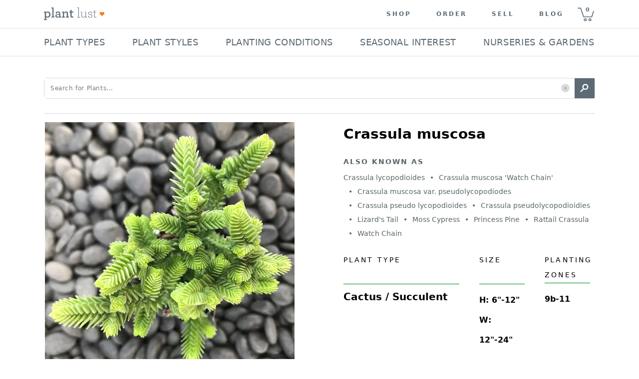

--- FILE ---
content_type: text/html; charset=utf-8
request_url: https://plantlust.com/plants/4622/crassula-muscosa/
body_size: 61588
content:
<!DOCTYPE html>
      <html>
        <head>
          <meta charset="utf-8" />

          <meta name="viewport" content="initial-scale=1, width=device-width" />

          <title>Crassula muscosa | Crassula lycopodioides | Crassula muscosa 'Watch Chain' | Crassula muscosa var. pseudolycopodiodes | plant lust</title>
    <meta name="description" content="  Crassula muscosa   is an evergreen cactus / succulent with green foliage. In summer white flowers emerge. Grows well with sun - dappled shade and occasional - low water. Drought tolerant once established. Does well in average, gritty, rocky and well-drained soil. A good option if you're seeking something heat tolerant.  
CHARACTERISTICS OF  Crassula muscosa  
 
Plant type:  cactus / succulent 
Plant family: crassulaceae 
Foliage: evergreen green 
Mature size: 12 IN - 24 IN - wide, 6 IN - 12 IN - tall 
Flowers: white blooms in summer 
Uses: container plant, easy-to-grow, houseplant, rock garden, xeric, year round interest 

GROWING CONDITIONS for  Crassula muscosa  
 
USDA Zones: 9b - 11 
Sun exposure: sun - dappled shade 
Watering frequency: occasional - low 
Resistant to: heat  
Soil needs: average, gritty, rocky and well-drained  
"/>
    <meta name="keywords" content="Crassula muscosa, Crassula lycopodioides, Crassula muscosa 'Watch Chain', Crassula muscosa var. pseudolycopodiodes, sun, mostly sun, bright shade, dappled shade, green, white, occasional, low, drought tolerant, average, well-drained, rocky, gritty, heat tolerant, summer, evergreen, container plant, easy-to-grow, family: Crassulaceae, houseplant, rock garden, xeric, year round interest"/>
    <link rel="canonical" href=https://plantlust.com/plants/4622/crassula-muscosa/>
    <link rel="preload" as="image" href="https://d3bbsv6h7qkr8y.cloudfront.net/66/02/6602db951839ca551cfb6798e887efde.webp">

    <meta property="og:type" content="article"/>
    <meta property="og:title" content="Crassula muscosa | plant lust"/>
    <meta property="og:image" content="https://d3bbsv6h7qkr8y.cloudfront.net/6d/ef/6def699b49d1bc609f4e5bb8ad3d2553.jpg"/>
    <meta property="og:description" content="  Crassula muscosa   is an evergreen cactus / succulent with green foliage. In summer white flowers emerge. Grows well with sun - dappled shade and occasional - low water. Drought tolerant once established. Does well in average, gritty, rocky and well-drained soil. A good option if you're seeking something heat tolerant.  
CHARACTERISTICS OF  Crassula muscosa  
 
Plant type:  cactus / succulent 
Plant family: crassulaceae 
Foliage: evergreen green 
Mature size: 12 IN - 24 IN - wide, 6 IN - 12 IN - tall 
Flowers: white blooms in summer 
Uses: container plant, easy-to-grow, houseplant, rock garden, xeric, year round interest 

GROWING CONDITIONS for  Crassula muscosa  
 
USDA Zones: 9b - 11 
Sun exposure: sun - dappled shade 
Watering frequency: occasional - low 
Resistant to: heat  
Soil needs: average, gritty, rocky and well-drained  
"/>
    <meta property="og:url" content="https://plantlust.com/plants/4622/crassula-muscosa/"/>

    <meta name="twitter:card" content="summary_large_image">
    <meta name="twitter:site" content="@plantlust">
    <meta name="twitter:title" content="Crassula muscosa | plant lust">
    <meta name="twitter:description" content="  Crassula muscosa   is an evergreen cactus / succulent with green foliage. In summer white flowers emerge. Grows well with sun - dappled shade and occasional - low water. Drought tolerant once established. Does well in average, gritty, rocky and well-drained soil. A good option if you're seeking something heat tolerant.  
CHARACTERISTICS OF  Crassula muscosa  
 
Plant type:  cactus / succulent 
Plant family: crassulaceae 
Foliage: evergreen green 
Mature size: 12 IN - 24 IN - wide, 6 IN - 12 IN - tall 
Flowers: white blooms in summer 
Uses: container plant, easy-to-grow, houseplant, rock garden, xeric, year round interest 

GROWING CONDITIONS for  Crassula muscosa  
 
USDA Zones: 9b - 11 
Sun exposure: sun - dappled shade 
Watering frequency: occasional - low 
Resistant to: heat  
Soil needs: average, gritty, rocky and well-drained  
">
    <meta property="twitter:image" content="https://d3bbsv6h7qkr8y.cloudfront.net/6d/ef/6def699b49d1bc609f4e5bb8ad3d2553.jpg"/>

    <script type="application/ld+json">{
    "@context": "http://schema.org",
    "@type": "Product",
    "name": "Crassula muscosa",
    "description": "  Crassula muscosa   is an evergreen cactus / succulent with green foliage. In summer white flowers emerge. Grows well with sun - dappled shade and occasional - low water. Drought tolerant once established. Does well in average, gritty, rocky and well-drained soil. A good option if you're seeking something heat tolerant.  \nCHARACTERISTICS OF  Crassula muscosa  \n \nPlant type:  cactus / succulent \nPlant family: crassulaceae \nFoliage: evergreen green \nMature size: 12 IN - 24 IN - wide, 6 IN - 12 IN - tall \nFlowers: white blooms in summer \nUses: container plant, easy-to-grow, houseplant, rock garden, xeric, year round interest \n\nGROWING CONDITIONS for  Crassula muscosa  \n \nUSDA Zones: 9b - 11 \nSun exposure: sun - dappled shade \nWatering frequency: occasional - low \nResistant to: heat  \nSoil needs: average, gritty, rocky and well-drained  \n",
    "brand": {
        "@type": "Brand",
        "name": "Plantlust"
    },
    "sku": 4622,
    "sameAs": "https://www.wikidata.org/wiki/Q5182516",
    "image": "https://d3bbsv6h7qkr8y.cloudfront.net/6d/ef/6def699b49d1bc609f4e5bb8ad3d2553.jpg",
    "offers": {
        "@type": "Offer",
        "availability": "https://schema.org/OutOfStock",
        "priceCurrency": "USD",
        "price": 8.0
    }
}</script>
    
          <style data-emotion="css-global 1we7iwg">html{-webkit-font-smoothing:antialiased;-moz-osx-font-smoothing:grayscale;box-sizing:border-box;-webkit-text-size-adjust:100%;}*,*::before,*::after{box-sizing:inherit;}strong,b{font-weight:700;}body{margin:0;color:rgba(0, 0, 0, 0.87);font-family:system-ui,sans-serif;font-weight:400;font-size:1rem;line-height:1.5;background-color:#FFFFFF;}@media print{body{background-color:#fff;}}body::backdrop{background-color:#FFFFFF;}line-height:1;</style><style data-emotion="css-global 1prfaxn">@-webkit-keyframes mui-auto-fill{from{display:block;}}@keyframes mui-auto-fill{from{display:block;}}@-webkit-keyframes mui-auto-fill-cancel{from{display:block;}}@keyframes mui-auto-fill-cancel{from{display:block;}}</style><style data-emotion="css i9gxme 1dtz5cv-MuiPaper-root-MuiAppBar-root 1l3jdw-MuiToolbar-root yf8kgh-MuiButtonBase-root-MuiIconButton-root 1umw9bq-MuiSvgIcon-root m19kjv-MuiButtonBase-root-MuiIconButton-root 1u0njel-MuiAvatar-root 1su80sj-MuiAvatar-img 1vqs5xa-MuiGrid-root p0dx2u-MuiTypography-root-MuiLink-root xk7bcv 1hvbbme-MuiDivider-root 19sf86e 1rnxs2c 1lk23bz-MuiGrid-root 1sop27x-MuiListItem-root cfq8qh-MuiListItemText-root 1ahi3fc-MuiTypography-root bb3mpo-MuiButtonBase-root-MuiButton-root 1gulhci-MuiButton-endIcon uks7c6-MuiSvgIcon-root 1o5z1t8-MuiButtonBase-root-MuiButton-root 1ygnkwg 120dh41-MuiSvgIcon-root rvw97w-MuiGrid-root 18kz5yk-MuiGrid-root 11vcgs9-MuiGrid-root fvea7l-MuiTypography-root 18qw21n-MuiTypography-root 1vism8w-MuiGrid-root 12z0wuy 1osfcq0-MuiFormControl-root-MuiTextField-root bg4ubn-MuiInputBase-root-MuiOutlinedInput-root 16wblaj-MuiInputBase-input-MuiOutlinedInput-input 1ll44ll-MuiOutlinedInput-notchedOutline w4cd9x 1lthocg-MuiButtonBase-root-MuiButton-root b0puaj-MuiGrid-root rmvxy4-MuiGrid-root 1yyy6xr-MuiSvgIcon-root 1bkkuyj m535wb-MuiTypography-root 1mnlyvw-MuiTypography-root-MuiLink-root 8mlpu8-MuiTypography-root">.css-i9gxme{-webkit-box-flex:1;-webkit-flex-grow:1;-ms-flex-positive:1;flex-grow:1;}.css-1dtz5cv-MuiPaper-root-MuiAppBar-root{background-color:#F7F6F4;color:rgba(0, 0, 0, 0.87);-webkit-transition:box-shadow 300ms cubic-bezier(0.4, 0, 0.2, 1) 0ms;transition:box-shadow 300ms cubic-bezier(0.4, 0, 0.2, 1) 0ms;box-shadow:var(--Paper-shadow);background-image:var(--Paper-overlay);display:-webkit-box;display:-webkit-flex;display:-ms-flexbox;display:flex;-webkit-flex-direction:column;-ms-flex-direction:column;flex-direction:column;width:100%;box-sizing:border-box;-webkit-flex-shrink:0;-ms-flex-negative:0;flex-shrink:0;position:static;--AppBar-background:#5B6A74;--AppBar-color:#7E8B94;background-color:var(--AppBar-background);color:var(--AppBar-color);border-top:none;-webkit-box-pack:center;-ms-flex-pack:center;-webkit-justify-content:center;justify-content:center;background-color:#FFFFFF;z-index:999;-webkit-flex-direction:row;-ms-flex-direction:row;flex-direction:row;}.css-1l3jdw-MuiToolbar-root{position:relative;display:-webkit-box;display:-webkit-flex;display:-ms-flexbox;display:flex;-webkit-align-items:center;-webkit-box-align:center;-ms-flex-align:center;align-items:center;min-height:56px;width:100%;max-width:1104px;min-height:48px!important;-webkit-box-pack:justify;-webkit-justify-content:space-between;justify-content:space-between;}@media (min-width:0px){@media (orientation: landscape){.css-1l3jdw-MuiToolbar-root{min-height:48px;}}}@media (min-width:768px){.css-1l3jdw-MuiToolbar-root{min-height:64px;}}@media (max-width:992px){.css-1l3jdw-MuiToolbar-root{padding:0px 12px;}}@media (min-width:992px) and (max-width:1104px){.css-1l3jdw-MuiToolbar-root{padding:0px 30px;}}.css-yf8kgh-MuiButtonBase-root-MuiIconButton-root{display:-webkit-inline-box;display:-webkit-inline-flex;display:-ms-inline-flexbox;display:inline-flex;-webkit-align-items:center;-webkit-box-align:center;-ms-flex-align:center;align-items:center;-webkit-box-pack:center;-ms-flex-pack:center;-webkit-justify-content:center;justify-content:center;position:relative;box-sizing:border-box;-webkit-tap-highlight-color:transparent;background-color:transparent;outline:0;border:0;margin:0;border-radius:0;padding:0;cursor:pointer;-webkit-user-select:none;-moz-user-select:none;-ms-user-select:none;user-select:none;vertical-align:middle;-moz-appearance:none;-webkit-appearance:none;-webkit-text-decoration:none;text-decoration:none;color:inherit;text-align:center;-webkit-flex:0 0 auto;-ms-flex:0 0 auto;flex:0 0 auto;font-size:1.5rem;padding:8px;border-radius:50%;color:rgba(0, 0, 0, 0.54);-webkit-transition:background-color 150ms cubic-bezier(0.4, 0, 0.2, 1) 0ms;transition:background-color 150ms cubic-bezier(0.4, 0, 0.2, 1) 0ms;margin-right:16px;}.css-yf8kgh-MuiButtonBase-root-MuiIconButton-root::-moz-focus-inner{border-style:none;}.css-yf8kgh-MuiButtonBase-root-MuiIconButton-root.Mui-disabled{pointer-events:none;cursor:default;}@media print{.css-yf8kgh-MuiButtonBase-root-MuiIconButton-root{-webkit-print-color-adjust:exact;color-adjust:exact;}}.css-yf8kgh-MuiButtonBase-root-MuiIconButton-root.Mui-disabled{background-color:transparent;color:rgba(0, 0, 0, 0.26);}.css-yf8kgh-MuiButtonBase-root-MuiIconButton-root.MuiIconButton-loading{color:transparent;}@media (min-width:0px){.css-yf8kgh-MuiButtonBase-root-MuiIconButton-root{display:-webkit-inline-box;display:-webkit-inline-flex;display:-ms-inline-flexbox;display:inline-flex;}}@media (min-width:992px){.css-yf8kgh-MuiButtonBase-root-MuiIconButton-root{display:none;}}.css-yf8kgh-MuiButtonBase-root-MuiIconButton-root>svg{width:1.5em;height:1.5em;font-size:1.25rem;}.css-1umw9bq-MuiSvgIcon-root{-webkit-user-select:none;-moz-user-select:none;-ms-user-select:none;user-select:none;width:1em;height:1em;display:inline-block;-webkit-flex-shrink:0;-ms-flex-negative:0;flex-shrink:0;-webkit-transition:fill 200ms cubic-bezier(0.4, 0, 0.2, 1) 0ms;transition:fill 200ms cubic-bezier(0.4, 0, 0.2, 1) 0ms;fill:currentColor;font-size:1.5rem;}.css-m19kjv-MuiButtonBase-root-MuiIconButton-root{display:-webkit-inline-box;display:-webkit-inline-flex;display:-ms-inline-flexbox;display:inline-flex;-webkit-align-items:center;-webkit-box-align:center;-ms-flex-align:center;align-items:center;-webkit-box-pack:center;-ms-flex-pack:center;-webkit-justify-content:center;justify-content:center;position:relative;box-sizing:border-box;-webkit-tap-highlight-color:transparent;background-color:transparent;outline:0;border:0;margin:0;border-radius:0;padding:0;cursor:pointer;-webkit-user-select:none;-moz-user-select:none;-ms-user-select:none;user-select:none;vertical-align:middle;-moz-appearance:none;-webkit-appearance:none;-webkit-text-decoration:none;text-decoration:none;color:inherit;text-align:center;-webkit-flex:0 0 auto;-ms-flex:0 0 auto;flex:0 0 auto;font-size:1.5rem;padding:8px;border-radius:50%;color:rgba(0, 0, 0, 0.54);-webkit-transition:background-color 150ms cubic-bezier(0.4, 0, 0.2, 1) 0ms;transition:background-color 150ms cubic-bezier(0.4, 0, 0.2, 1) 0ms;padding:0px;}.css-m19kjv-MuiButtonBase-root-MuiIconButton-root::-moz-focus-inner{border-style:none;}.css-m19kjv-MuiButtonBase-root-MuiIconButton-root.Mui-disabled{pointer-events:none;cursor:default;}@media print{.css-m19kjv-MuiButtonBase-root-MuiIconButton-root{-webkit-print-color-adjust:exact;color-adjust:exact;}}.css-m19kjv-MuiButtonBase-root-MuiIconButton-root.Mui-disabled{background-color:transparent;color:rgba(0, 0, 0, 0.26);}.css-m19kjv-MuiButtonBase-root-MuiIconButton-root.MuiIconButton-loading{color:transparent;}.css-m19kjv-MuiButtonBase-root-MuiIconButton-root:hover{background-color:transparent;}.css-1u0njel-MuiAvatar-root{position:relative;display:-webkit-box;display:-webkit-flex;display:-ms-flexbox;display:flex;-webkit-align-items:center;-webkit-box-align:center;-ms-flex-align:center;align-items:center;-webkit-box-pack:center;-ms-flex-pack:center;-webkit-justify-content:center;justify-content:center;-webkit-flex-shrink:0;-ms-flex-negative:0;flex-shrink:0;width:40px;height:40px;font-family:system-ui,sans-serif;font-size:1.25rem;line-height:1;border-radius:50%;overflow:hidden;-webkit-user-select:none;-moz-user-select:none;-ms-user-select:none;user-select:none;border-radius:0;width:122px;height:56px;}.css-1u0njel-MuiAvatar-root>img{object-fit:contain;}.css-1su80sj-MuiAvatar-img{width:100%;height:100%;text-align:center;object-fit:cover;color:transparent;text-indent:10000px;}.css-1vqs5xa-MuiGrid-root{box-sizing:border-box;display:-webkit-box;display:-webkit-flex;display:-ms-flexbox;display:flex;-webkit-box-flex-wrap:wrap;-webkit-flex-wrap:wrap;-ms-flex-wrap:wrap;flex-wrap:wrap;width:100%;-webkit-flex-direction:row;-ms-flex-direction:row;flex-direction:row;-webkit-align-items:center;-webkit-box-align:center;-ms-flex-align:center;align-items:center;-webkit-box-pack:end;-ms-flex-pack:end;-webkit-justify-content:flex-end;justify-content:flex-end;}@media (max-width:992px){.css-1vqs5xa-MuiGrid-root{display:none;}}.css-p0dx2u-MuiTypography-root-MuiLink-root{margin:0;font:inherit;line-height:inherit;letter-spacing:inherit;color:#5B6A74;-webkit-text-decoration:none;text-decoration:none;color:#5C6A74!important;font-size:12px;font-weight:700;text-transform:uppercase;letter-spacing:3px;padding-top:0px;padding-bottom:0px;padding-left:25px;padding-right:25px;}.css-xk7bcv{color:#5C6A74;text-indent:8px;font-size:11px;font-weight:700;width:44px;height:55px;cursor:pointer;line-height:3.5;background:url(https://d30oezdnb8vukx.cloudfront.net/img/pl_mobile_cart_icon.svg) center center no-repeat;-webkit-background-size:33px 30px;background-size:33px 30px;}.css-1hvbbme-MuiDivider-root{margin:0;-webkit-flex-shrink:0;-ms-flex-negative:0;flex-shrink:0;border-width:0;border-style:solid;border-color:rgba(0, 0, 0, 0.12);border-bottom-width:thin;width:100%;}.css-19sf86e{height:70px;}@media (max-width:992px){.css-19sf86e{display:none;}}.css-1rnxs2c{z-index:101;display:-webkit-box;display:-webkit-flex;display:-ms-flexbox;display:flex;-webkit-align-items:center;-webkit-box-align:center;-ms-flex-align:center;align-items:center;-webkit-flex-direction:column;-ms-flex-direction:column;flex-direction:column;position:relative;height:70px;}@media (max-width:992px){.css-1rnxs2c{display:none;}}.css-1lk23bz-MuiGrid-root{box-sizing:border-box;display:-webkit-box;display:-webkit-flex;display:-ms-flexbox;display:flex;-webkit-box-flex-wrap:nowrap;-webkit-flex-wrap:nowrap;-ms-flex-wrap:nowrap;flex-wrap:nowrap;width:100%;-webkit-flex-direction:row;-ms-flex-direction:row;flex-direction:row;max-width:1104px;-webkit-align-items:center;-webkit-box-align:center;-ms-flex-align:center;align-items:center;-webkit-box-pack:justify;-webkit-justify-content:space-between;justify-content:space-between;}@media (max-width:1143px){.css-1lk23bz-MuiGrid-root{padding:0px 0.75em;}}.css-1sop27x-MuiListItem-root{display:-webkit-box;display:-webkit-flex;display:-ms-flexbox;display:flex;-webkit-box-pack:start;-ms-flex-pack:start;-webkit-justify-content:flex-start;justify-content:flex-start;-webkit-align-items:center;-webkit-box-align:center;-ms-flex-align:center;align-items:center;position:relative;-webkit-text-decoration:none;text-decoration:none;width:100%;box-sizing:border-box;text-align:left;padding-top:8px;padding-bottom:8px;padding-top:4px;padding-bottom:4px;padding-top:12px;padding-bottom:12px;padding-left:0px;padding-right:2px;width:-webkit-max-content;width:-moz-max-content;width:max-content;cursor:default;}.css-1sop27x-MuiListItem-root:hover{border-bottom:2px solid #000000;padding-bottom:10px;}.css-1sop27x-MuiListItem-root.Mui-selected{background-color:transparent!important;border-bottom:2px solid #000000;}.css-cfq8qh-MuiListItemText-root{-webkit-flex:1 1 auto;-ms-flex:1 1 auto;flex:1 1 auto;min-width:0;margin-top:4px;margin-bottom:4px;}.MuiTypography-root:where(.css-cfq8qh-MuiListItemText-root .MuiListItemText-primary){display:block;}.MuiTypography-root:where(.css-cfq8qh-MuiListItemText-root .MuiListItemText-secondary){display:block;}.css-1ahi3fc-MuiTypography-root{margin:0;font-family:system-ui,sans-serif;font-weight:400;font-size:0.875rem;line-height:1.43;overflow:hidden;text-overflow:ellipsis;white-space:nowrap;color:#5C6A74;text-transform:uppercase;line-height:1.28;font-size:18px;letter-spacing:0.02em;-webkit-user-select:none;-moz-user-select:none;-ms-user-select:none;-webkit-user-select:none;-moz-user-select:none;-ms-user-select:none;user-select:none;}.css-bb3mpo-MuiButtonBase-root-MuiButton-root{display:-webkit-inline-box;display:-webkit-inline-flex;display:-ms-inline-flexbox;display:inline-flex;-webkit-align-items:center;-webkit-box-align:center;-ms-flex-align:center;align-items:center;-webkit-box-pack:center;-ms-flex-pack:center;-webkit-justify-content:center;justify-content:center;position:relative;box-sizing:border-box;-webkit-tap-highlight-color:transparent;background-color:transparent;outline:0;border:0;margin:0;border-radius:0;padding:0;cursor:pointer;-webkit-user-select:none;-moz-user-select:none;-ms-user-select:none;user-select:none;vertical-align:middle;-moz-appearance:none;-webkit-appearance:none;-webkit-text-decoration:none;text-decoration:none;color:inherit;font-family:system-ui,sans-serif;font-weight:500;font-size:0.875rem;line-height:1.75;text-transform:uppercase;min-width:64px;padding:6px 16px;border:0;border-radius:4px;-webkit-transition:background-color 250ms cubic-bezier(0.4, 0, 0.2, 1) 0ms,box-shadow 250ms cubic-bezier(0.4, 0, 0.2, 1) 0ms,border-color 250ms cubic-bezier(0.4, 0, 0.2, 1) 0ms,color 250ms cubic-bezier(0.4, 0, 0.2, 1) 0ms;transition:background-color 250ms cubic-bezier(0.4, 0, 0.2, 1) 0ms,box-shadow 250ms cubic-bezier(0.4, 0, 0.2, 1) 0ms,border-color 250ms cubic-bezier(0.4, 0, 0.2, 1) 0ms,color 250ms cubic-bezier(0.4, 0, 0.2, 1) 0ms;padding:5px 15px;border:1px solid currentColor;border-color:var(--variant-outlinedBorder, currentColor);background-color:var(--variant-outlinedBg);color:var(--variant-outlinedColor);--variant-textColor:#5B6A74;--variant-outlinedColor:#5B6A74;--variant-outlinedBorder:rgba(91, 106, 116, 0.5);--variant-containedColor:#7E8B94;--variant-containedBg:#5B6A74;box-shadow:none;-webkit-transition:background-color 250ms cubic-bezier(0.4, 0, 0.2, 1) 0ms,box-shadow 250ms cubic-bezier(0.4, 0, 0.2, 1) 0ms,border-color 250ms cubic-bezier(0.4, 0, 0.2, 1) 0ms;transition:background-color 250ms cubic-bezier(0.4, 0, 0.2, 1) 0ms,box-shadow 250ms cubic-bezier(0.4, 0, 0.2, 1) 0ms,border-color 250ms cubic-bezier(0.4, 0, 0.2, 1) 0ms;display:none;color:#000000;text-align:left;text-transform:none;font-weight:700;background-color:#FFFFFF;border-radius:5px;border:1px solid;position:relative;border-color:#D8D8D8;height:42px;-webkit-box-pack:justify;-webkit-justify-content:space-between;justify-content:space-between;width:100%;padding:0px 12px;margin:15px 0 0 0;}.css-bb3mpo-MuiButtonBase-root-MuiButton-root::-moz-focus-inner{border-style:none;}.css-bb3mpo-MuiButtonBase-root-MuiButton-root.Mui-disabled{pointer-events:none;cursor:default;}@media print{.css-bb3mpo-MuiButtonBase-root-MuiButton-root{-webkit-print-color-adjust:exact;color-adjust:exact;}}.css-bb3mpo-MuiButtonBase-root-MuiButton-root:hover{-webkit-text-decoration:none;text-decoration:none;}.css-bb3mpo-MuiButtonBase-root-MuiButton-root.Mui-disabled{color:rgba(0, 0, 0, 0.26);}.css-bb3mpo-MuiButtonBase-root-MuiButton-root.Mui-disabled{border:1px solid rgba(0, 0, 0, 0.12);}@media (hover: hover){.css-bb3mpo-MuiButtonBase-root-MuiButton-root:hover{--variant-containedBg:#000000;--variant-textBg:rgba(91, 106, 116, 0.04);--variant-outlinedBorder:#5B6A74;--variant-outlinedBg:rgba(91, 106, 116, 0.04);}}.css-bb3mpo-MuiButtonBase-root-MuiButton-root:hover{box-shadow:none;}.css-bb3mpo-MuiButtonBase-root-MuiButton-root.Mui-focusVisible{box-shadow:none;}.css-bb3mpo-MuiButtonBase-root-MuiButton-root:active{box-shadow:none;}.css-bb3mpo-MuiButtonBase-root-MuiButton-root.Mui-disabled{box-shadow:none;}.css-bb3mpo-MuiButtonBase-root-MuiButton-root.MuiButton-loading{color:transparent;}@media (min-width:768px){.css-bb3mpo-MuiButtonBase-root-MuiButton-root{margin-left:16px;margin-top:0px;margin-right:0px;min-width:180px;max-width:180px;}}@media (min-width:940px){.css-bb3mpo-MuiButtonBase-root-MuiButton-root{min-width:224px;max-width:224px;}}@media (min-width:1144px){.css-bb3mpo-MuiButtonBase-root-MuiButton-root{margin-right:0px;}}.css-bb3mpo-MuiButtonBase-root-MuiButton-root .MuiButton-endIcon>*:nth-of-type(1){font-size:26px;}.css-1gulhci-MuiButton-endIcon{display:inherit;margin-right:-4px;margin-left:8px;}.css-1gulhci-MuiButton-endIcon>*:nth-of-type(1){font-size:20px;}.css-uks7c6-MuiSvgIcon-root{-webkit-user-select:none;-moz-user-select:none;-ms-user-select:none;user-select:none;width:1em;height:1em;display:inline-block;-webkit-flex-shrink:0;-ms-flex-negative:0;flex-shrink:0;-webkit-transition:fill 200ms cubic-bezier(0.4, 0, 0.2, 1) 0ms;transition:fill 200ms cubic-bezier(0.4, 0, 0.2, 1) 0ms;fill:currentColor;font-size:2.1875rem;}.css-1o5z1t8-MuiButtonBase-root-MuiButton-root{display:-webkit-inline-box;display:-webkit-inline-flex;display:-ms-inline-flexbox;display:inline-flex;-webkit-align-items:center;-webkit-box-align:center;-ms-flex-align:center;align-items:center;-webkit-box-pack:center;-ms-flex-pack:center;-webkit-justify-content:center;justify-content:center;position:relative;box-sizing:border-box;-webkit-tap-highlight-color:transparent;background-color:transparent;outline:0;border:0;margin:0;border-radius:0;padding:0;cursor:pointer;-webkit-user-select:none;-moz-user-select:none;-ms-user-select:none;user-select:none;vertical-align:middle;-moz-appearance:none;-webkit-appearance:none;-webkit-text-decoration:none;text-decoration:none;color:inherit;font-family:system-ui,sans-serif;font-weight:500;font-size:0.875rem;line-height:1.75;text-transform:uppercase;min-width:64px;padding:6px 16px;border:0;border-radius:4px;-webkit-transition:background-color 250ms cubic-bezier(0.4, 0, 0.2, 1) 0ms,box-shadow 250ms cubic-bezier(0.4, 0, 0.2, 1) 0ms,border-color 250ms cubic-bezier(0.4, 0, 0.2, 1) 0ms,color 250ms cubic-bezier(0.4, 0, 0.2, 1) 0ms;transition:background-color 250ms cubic-bezier(0.4, 0, 0.2, 1) 0ms,box-shadow 250ms cubic-bezier(0.4, 0, 0.2, 1) 0ms,border-color 250ms cubic-bezier(0.4, 0, 0.2, 1) 0ms,color 250ms cubic-bezier(0.4, 0, 0.2, 1) 0ms;padding:5px 15px;border:1px solid currentColor;border-color:var(--variant-outlinedBorder, currentColor);background-color:var(--variant-outlinedBg);color:var(--variant-outlinedColor);--variant-textColor:#5B6A74;--variant-outlinedColor:#5B6A74;--variant-outlinedBorder:rgba(91, 106, 116, 0.5);--variant-containedColor:#7E8B94;--variant-containedBg:#5B6A74;-webkit-transition:background-color 250ms cubic-bezier(0.4, 0, 0.2, 1) 0ms,box-shadow 250ms cubic-bezier(0.4, 0, 0.2, 1) 0ms,border-color 250ms cubic-bezier(0.4, 0, 0.2, 1) 0ms;transition:background-color 250ms cubic-bezier(0.4, 0, 0.2, 1) 0ms,box-shadow 250ms cubic-bezier(0.4, 0, 0.2, 1) 0ms,border-color 250ms cubic-bezier(0.4, 0, 0.2, 1) 0ms;text-transform:none;}.css-1o5z1t8-MuiButtonBase-root-MuiButton-root::-moz-focus-inner{border-style:none;}.css-1o5z1t8-MuiButtonBase-root-MuiButton-root.Mui-disabled{pointer-events:none;cursor:default;}@media print{.css-1o5z1t8-MuiButtonBase-root-MuiButton-root{-webkit-print-color-adjust:exact;color-adjust:exact;}}.css-1o5z1t8-MuiButtonBase-root-MuiButton-root:hover{-webkit-text-decoration:none;text-decoration:none;}.css-1o5z1t8-MuiButtonBase-root-MuiButton-root.Mui-disabled{color:rgba(0, 0, 0, 0.26);}.css-1o5z1t8-MuiButtonBase-root-MuiButton-root.Mui-disabled{border:1px solid rgba(0, 0, 0, 0.12);}@media (hover: hover){.css-1o5z1t8-MuiButtonBase-root-MuiButton-root:hover{--variant-containedBg:#000000;--variant-textBg:rgba(91, 106, 116, 0.04);--variant-outlinedBorder:#5B6A74;--variant-outlinedBg:rgba(91, 106, 116, 0.04);}}.css-1o5z1t8-MuiButtonBase-root-MuiButton-root.MuiButton-loading{color:transparent;}.css-1o5z1t8-MuiButtonBase-root-MuiButton-root:hover{background-color:#5D6A75;}.css-1o5z1t8-MuiButtonBase-root-MuiButton-root:hover.Mui-disabled,.css-1o5z1t8-MuiButtonBase-root-MuiButton-root .Mui-disabled{background-color:#5D6A75;color:#FFFFFF;opacity:0.5;}.css-1o5z1t8-MuiButtonBase-root-MuiButton-root.MuiButton-outlined{margin-top:20px;margin-bottom:7.2px;width:100%;height:48px;text-transform:none;font-size:14px;font-family:Arial;font-weight:700;border:1px solid #000000;}.css-1o5z1t8-MuiButtonBase-root-MuiButton-root.MuiButton-outlined:hover{background-color:rgba(91, 106, 116, 0.04)!important;}.css-1ygnkwg{color:#5B6A74;padding:15px 0 0;cursor:pointer;border:none;margin:0px;}.css-1ygnkwg .item_wrapper{border-bottom:1px solid #d3d3d3;margin:0 15px;display:-webkit-box;display:-webkit-flex;display:-ms-flexbox;display:flex;-webkit-align-items:flex-start;-webkit-box-align:flex-start;-ms-flex-align:flex-start;align-items:flex-start;-webkit-flex-direction:column;-ms-flex-direction:column;flex-direction:column;width:100%;padding-bottom:15px;}.css-1ygnkwg p{margin-bottom:0px;font-size:14px;font-weight:700;line-height:19px;}.css-1ygnkwg span{font-size:12px;font-weight:400;line-height:20px;}.css-1ygnkwg .shopify_more_options{display:-webkit-box;display:-webkit-flex;display:-ms-flexbox;display:flex;-webkit-align-items:center;-webkit-box-align:center;-ms-flex-align:center;align-items:center;padding:0 12px 15px;}.css-120dh41-MuiSvgIcon-root{-webkit-user-select:none;-moz-user-select:none;-ms-user-select:none;user-select:none;width:1em;height:1em;display:inline-block;-webkit-flex-shrink:0;-ms-flex-negative:0;flex-shrink:0;-webkit-transition:fill 200ms cubic-bezier(0.4, 0, 0.2, 1) 0ms;transition:fill 200ms cubic-bezier(0.4, 0, 0.2, 1) 0ms;fill:currentColor;font-size:1.25rem;}.css-rvw97w-MuiGrid-root{box-sizing:border-box;-webkit-flex-direction:row;-ms-flex-direction:row;flex-direction:row;width:100%;background:#F0F0F0;border-top:1px solid #D8D8D8;padding:36px 0px;}@media (max-width:768px){.css-rvw97w-MuiGrid-root{padding:47px 0px;}}.css-18kz5yk-MuiGrid-root{box-sizing:border-box;-webkit-flex-direction:row;-ms-flex-direction:row;flex-direction:row;max-width:1104px;padding:0px;margin:auto;}@media (max-width:768px){.css-18kz5yk-MuiGrid-root{max-width:100%;}}.css-11vcgs9-MuiGrid-root{box-sizing:border-box;-webkit-flex-direction:row;-ms-flex-direction:row;flex-direction:row;padding:0px 16px;}.css-fvea7l-MuiTypography-root{margin:0;font-family:system-ui,sans-serif;font-weight:400;font-size:1.5rem;line-height:1.334;color:#333333;text-transform:uppercase;font-size:14px;font-weight:400;letter-spacing:3.11px;line-height:18px;margin-bottom:12px;}.css-18qw21n-MuiTypography-root{margin:0;font-family:system-ui,sans-serif;font-weight:400;font-size:1rem;line-height:1.5;font-size:18px;font-weight:300;display:block;letter-spacing:0.9px;line-height:32px;margin-bottom:12px;}@media (max-width:768px){.css-18qw21n-MuiTypography-root{font-size:14px;}}.css-1vism8w-MuiGrid-root{box-sizing:border-box;display:-webkit-box;display:-webkit-flex;display:-ms-flexbox;display:flex;-webkit-box-flex-wrap:nowrap;-webkit-flex-wrap:nowrap;-ms-flex-wrap:nowrap;flex-wrap:nowrap;width:100%;-webkit-flex-direction:row;-ms-flex-direction:row;flex-direction:row;-webkit-box-pack:center;-ms-flex-pack:center;-webkit-justify-content:center;justify-content:center;}.css-12z0wuy{margin-right:8px;}.css-1osfcq0-MuiFormControl-root-MuiTextField-root{display:-webkit-inline-box;display:-webkit-inline-flex;display:-ms-inline-flexbox;display:inline-flex;-webkit-flex-direction:column;-ms-flex-direction:column;flex-direction:column;position:relative;min-width:0;padding:0;margin:0;border:0;vertical-align:top;width:100%;min-width:360px;}.css-1osfcq0-MuiFormControl-root-MuiTextField-root .Mui-error{color:#FF0000!important;border:2px solid #FF0000;}@media (max-width:768px){.css-1osfcq0-MuiFormControl-root-MuiTextField-root{min-width:223px;}}.css-bg4ubn-MuiInputBase-root-MuiOutlinedInput-root{font-family:system-ui,sans-serif;font-weight:400;font-size:1rem;line-height:1.4375em;color:rgba(0, 0, 0, 0.87);box-sizing:border-box;position:relative;cursor:text;display:-webkit-inline-box;display:-webkit-inline-flex;display:-ms-inline-flexbox;display:inline-flex;-webkit-align-items:center;-webkit-box-align:center;-ms-flex-align:center;align-items:center;width:100%;position:relative;border-radius:4px;}.css-bg4ubn-MuiInputBase-root-MuiOutlinedInput-root.Mui-disabled{color:rgba(0, 0, 0, 0.38);cursor:default;}.css-bg4ubn-MuiInputBase-root-MuiOutlinedInput-root:hover .MuiOutlinedInput-notchedOutline{border-color:rgba(0, 0, 0, 0.87);}@media (hover: none){.css-bg4ubn-MuiInputBase-root-MuiOutlinedInput-root:hover .MuiOutlinedInput-notchedOutline{border-color:rgba(0, 0, 0, 0.23);}}.css-bg4ubn-MuiInputBase-root-MuiOutlinedInput-root.Mui-focused .MuiOutlinedInput-notchedOutline{border-width:2px;}.css-bg4ubn-MuiInputBase-root-MuiOutlinedInput-root.Mui-focused .MuiOutlinedInput-notchedOutline{border-color:#5D6A75;}.css-bg4ubn-MuiInputBase-root-MuiOutlinedInput-root.Mui-error .MuiOutlinedInput-notchedOutline{border-color:#d32f2f;}.css-bg4ubn-MuiInputBase-root-MuiOutlinedInput-root.Mui-disabled .MuiOutlinedInput-notchedOutline{border-color:rgba(0, 0, 0, 0.26);}.css-bg4ubn-MuiInputBase-root-MuiOutlinedInput-root input{background-color:#FFFFFF!important;color:#586468!important;border:2px solid #ECECEC;border-radius:4px;font-size:14px;font-weight:400;font-family:system-ui,sans-serif;letter-spacing:0.06em;line-height:1;padding:10px;height:22px;-webkit-box-shadow:0 0 0 100px #FFFFFF inset!important;-webkit-text-fill-color:#586468!important;}.css-bg4ubn-MuiInputBase-root-MuiOutlinedInput-root input .Mui-error{color:#FF0000!important;border:2px solid #FF0000;}.css-bg4ubn-MuiInputBase-root-MuiOutlinedInput-root input .MuiOutlinedInput-notchedOutline{border:none;}.css-bg4ubn-MuiInputBase-root-MuiOutlinedInput-root input::-webkit-input-placeholder{color:#586468!important;opacity:1;}.css-bg4ubn-MuiInputBase-root-MuiOutlinedInput-root error{color:#FF0000!important;border:2px solid #FF0000;}.css-16wblaj-MuiInputBase-input-MuiOutlinedInput-input{font:inherit;letter-spacing:inherit;color:currentColor;padding:4px 0 5px;border:0;box-sizing:content-box;background:none;height:1.4375em;margin:0;-webkit-tap-highlight-color:transparent;display:block;min-width:0;width:100%;-webkit-animation-name:mui-auto-fill-cancel;animation-name:mui-auto-fill-cancel;-webkit-animation-duration:10ms;animation-duration:10ms;padding:16.5px 14px;}.css-16wblaj-MuiInputBase-input-MuiOutlinedInput-input::-webkit-input-placeholder{color:currentColor;opacity:0.42;-webkit-transition:opacity 200ms cubic-bezier(0.4, 0, 0.2, 1) 0ms;transition:opacity 200ms cubic-bezier(0.4, 0, 0.2, 1) 0ms;}.css-16wblaj-MuiInputBase-input-MuiOutlinedInput-input::-moz-placeholder{color:currentColor;opacity:0.42;-webkit-transition:opacity 200ms cubic-bezier(0.4, 0, 0.2, 1) 0ms;transition:opacity 200ms cubic-bezier(0.4, 0, 0.2, 1) 0ms;}.css-16wblaj-MuiInputBase-input-MuiOutlinedInput-input::-ms-input-placeholder{color:currentColor;opacity:0.42;-webkit-transition:opacity 200ms cubic-bezier(0.4, 0, 0.2, 1) 0ms;transition:opacity 200ms cubic-bezier(0.4, 0, 0.2, 1) 0ms;}.css-16wblaj-MuiInputBase-input-MuiOutlinedInput-input:focus{outline:0;}.css-16wblaj-MuiInputBase-input-MuiOutlinedInput-input:invalid{box-shadow:none;}.css-16wblaj-MuiInputBase-input-MuiOutlinedInput-input::-webkit-search-decoration{-webkit-appearance:none;}label[data-shrink=false]+.MuiInputBase-formControl .css-16wblaj-MuiInputBase-input-MuiOutlinedInput-input::-webkit-input-placeholder{opacity:0!important;}label[data-shrink=false]+.MuiInputBase-formControl .css-16wblaj-MuiInputBase-input-MuiOutlinedInput-input::-moz-placeholder{opacity:0!important;}label[data-shrink=false]+.MuiInputBase-formControl .css-16wblaj-MuiInputBase-input-MuiOutlinedInput-input::-ms-input-placeholder{opacity:0!important;}label[data-shrink=false]+.MuiInputBase-formControl .css-16wblaj-MuiInputBase-input-MuiOutlinedInput-input:focus::-webkit-input-placeholder{opacity:0.42;}label[data-shrink=false]+.MuiInputBase-formControl .css-16wblaj-MuiInputBase-input-MuiOutlinedInput-input:focus::-moz-placeholder{opacity:0.42;}label[data-shrink=false]+.MuiInputBase-formControl .css-16wblaj-MuiInputBase-input-MuiOutlinedInput-input:focus::-ms-input-placeholder{opacity:0.42;}.css-16wblaj-MuiInputBase-input-MuiOutlinedInput-input.Mui-disabled{opacity:1;-webkit-text-fill-color:rgba(0, 0, 0, 0.38);}.css-16wblaj-MuiInputBase-input-MuiOutlinedInput-input:-webkit-autofill{-webkit-animation-duration:5000s;animation-duration:5000s;-webkit-animation-name:mui-auto-fill;animation-name:mui-auto-fill;}.css-16wblaj-MuiInputBase-input-MuiOutlinedInput-input:-webkit-autofill{border-radius:inherit;}.css-1ll44ll-MuiOutlinedInput-notchedOutline{text-align:left;position:absolute;bottom:0;right:0;top:-5px;left:0;margin:0;padding:0 8px;pointer-events:none;border-radius:inherit;border-style:solid;border-width:1px;overflow:hidden;min-width:0%;border-color:rgba(0, 0, 0, 0.23);}.css-w4cd9x{float:unset;width:auto;overflow:hidden;padding:0;line-height:11px;-webkit-transition:width 150ms cubic-bezier(0.0, 0, 0.2, 1) 0ms;transition:width 150ms cubic-bezier(0.0, 0, 0.2, 1) 0ms;}.css-1lthocg-MuiButtonBase-root-MuiButton-root{display:-webkit-inline-box;display:-webkit-inline-flex;display:-ms-inline-flexbox;display:inline-flex;-webkit-align-items:center;-webkit-box-align:center;-ms-flex-align:center;align-items:center;-webkit-box-pack:center;-ms-flex-pack:center;-webkit-justify-content:center;justify-content:center;position:relative;box-sizing:border-box;-webkit-tap-highlight-color:transparent;background-color:transparent;outline:0;border:0;margin:0;border-radius:0;padding:0;cursor:pointer;-webkit-user-select:none;-moz-user-select:none;-ms-user-select:none;user-select:none;vertical-align:middle;-moz-appearance:none;-webkit-appearance:none;-webkit-text-decoration:none;text-decoration:none;color:inherit;font-family:system-ui,sans-serif;font-weight:500;font-size:0.875rem;line-height:1.75;text-transform:uppercase;min-width:64px;padding:6px 16px;border:0;border-radius:4px;-webkit-transition:background-color 250ms cubic-bezier(0.4, 0, 0.2, 1) 0ms,box-shadow 250ms cubic-bezier(0.4, 0, 0.2, 1) 0ms,border-color 250ms cubic-bezier(0.4, 0, 0.2, 1) 0ms,color 250ms cubic-bezier(0.4, 0, 0.2, 1) 0ms;transition:background-color 250ms cubic-bezier(0.4, 0, 0.2, 1) 0ms,box-shadow 250ms cubic-bezier(0.4, 0, 0.2, 1) 0ms,border-color 250ms cubic-bezier(0.4, 0, 0.2, 1) 0ms,color 250ms cubic-bezier(0.4, 0, 0.2, 1) 0ms;padding:6px 8px;color:var(--variant-textColor);background-color:var(--variant-textBg);--variant-textColor:#5B6A74;--variant-outlinedColor:#5B6A74;--variant-outlinedBorder:rgba(91, 106, 116, 0.5);--variant-containedColor:#7E8B94;--variant-containedBg:#5B6A74;padding:4px 5px;font-size:0.8125rem;-webkit-transition:background-color 250ms cubic-bezier(0.4, 0, 0.2, 1) 0ms,box-shadow 250ms cubic-bezier(0.4, 0, 0.2, 1) 0ms,border-color 250ms cubic-bezier(0.4, 0, 0.2, 1) 0ms;transition:background-color 250ms cubic-bezier(0.4, 0, 0.2, 1) 0ms,box-shadow 250ms cubic-bezier(0.4, 0, 0.2, 1) 0ms,border-color 250ms cubic-bezier(0.4, 0, 0.2, 1) 0ms;background:#5C6A74;color:#FFFFFF;font-size:16px;height:45px;position:relative;width:144px;text-transform:capitalize;cursor:pointer;-webkit-transition:background-color .2s;transition:background-color .2s;}.css-1lthocg-MuiButtonBase-root-MuiButton-root::-moz-focus-inner{border-style:none;}.css-1lthocg-MuiButtonBase-root-MuiButton-root.Mui-disabled{pointer-events:none;cursor:default;}@media print{.css-1lthocg-MuiButtonBase-root-MuiButton-root{-webkit-print-color-adjust:exact;color-adjust:exact;}}.css-1lthocg-MuiButtonBase-root-MuiButton-root:hover{-webkit-text-decoration:none;text-decoration:none;}.css-1lthocg-MuiButtonBase-root-MuiButton-root.Mui-disabled{color:rgba(0, 0, 0, 0.26);}@media (hover: hover){.css-1lthocg-MuiButtonBase-root-MuiButton-root:hover{--variant-containedBg:#000000;--variant-textBg:rgba(91, 106, 116, 0.04);--variant-outlinedBorder:#5B6A74;--variant-outlinedBg:rgba(91, 106, 116, 0.04);}}.css-1lthocg-MuiButtonBase-root-MuiButton-root.MuiButton-loading{color:transparent;}.css-1lthocg-MuiButtonBase-root-MuiButton-root:disabled{color:#FFFFFF!important;}.css-1lthocg-MuiButtonBase-root-MuiButton-root:hover{background-color:#7E8B94;}.css-1lthocg-MuiButtonBase-root-MuiButton-root:active{background-color:#404A52;}@media (max-width:768px){.css-1lthocg-MuiButtonBase-root-MuiButton-root{left:0;}}.css-b0puaj-MuiGrid-root{box-sizing:border-box;display:-webkit-box;display:-webkit-flex;display:-ms-flexbox;display:flex;-webkit-box-flex-wrap:wrap;-webkit-flex-wrap:wrap;-ms-flex-wrap:wrap;flex-wrap:wrap;width:100%;-webkit-flex-direction:row;-ms-flex-direction:row;flex-direction:row;-webkit-box-pack:center;-ms-flex-pack:center;-webkit-justify-content:center;justify-content:center;padding:32px 16px;}.css-b0puaj-MuiGrid-root>div{padding:0px 20px;}.css-b0puaj-MuiGrid-root>div>a>svg{fill:#5B6A74;}@media (max-width:768px){.css-b0puaj-MuiGrid-root{padding:28px 0px;}.css-b0puaj-MuiGrid-root>div{-webkit-flex-basis:14%;-ms-flex-preferred-size:14%;flex-basis:14%;max-width:14%;padding:0px 12px;}.css-b0puaj-MuiGrid-root>div>a>svg{height:32px;width:32px;}}.css-rmvxy4-MuiGrid-root{box-sizing:border-box;margin:0;-webkit-flex-direction:row;-ms-flex-direction:row;flex-direction:row;-webkit-flex-basis:8.333333%;-ms-flex-preferred-size:8.333333%;flex-basis:8.333333%;-webkit-box-flex:0;-webkit-flex-grow:0;-ms-flex-positive:0;flex-grow:0;max-width:8.333333%;}@media (min-width:320px){.css-rmvxy4-MuiGrid-root{-webkit-flex-basis:8.333333%;-ms-flex-preferred-size:8.333333%;flex-basis:8.333333%;-webkit-box-flex:0;-webkit-flex-grow:0;-ms-flex-positive:0;flex-grow:0;max-width:8.333333%;}}@media (min-width:321px){.css-rmvxy4-MuiGrid-root{-webkit-flex-basis:8.333333%;-ms-flex-preferred-size:8.333333%;flex-basis:8.333333%;-webkit-box-flex:0;-webkit-flex-grow:0;-ms-flex-positive:0;flex-grow:0;max-width:8.333333%;}}@media (min-width:568px){.css-rmvxy4-MuiGrid-root{-webkit-flex-basis:8.333333%;-ms-flex-preferred-size:8.333333%;flex-basis:8.333333%;-webkit-box-flex:0;-webkit-flex-grow:0;-ms-flex-positive:0;flex-grow:0;max-width:8.333333%;}}@media (min-width:569px){.css-rmvxy4-MuiGrid-root{-webkit-flex-basis:8.333333%;-ms-flex-preferred-size:8.333333%;flex-basis:8.333333%;-webkit-box-flex:0;-webkit-flex-grow:0;-ms-flex-positive:0;flex-grow:0;max-width:8.333333%;}}@media (min-width:767px){.css-rmvxy4-MuiGrid-root{-webkit-flex-basis:8.333333%;-ms-flex-preferred-size:8.333333%;flex-basis:8.333333%;-webkit-box-flex:0;-webkit-flex-grow:0;-ms-flex-positive:0;flex-grow:0;max-width:8.333333%;}}@media (min-width:768px){.css-rmvxy4-MuiGrid-root{-webkit-flex-basis:8.333333%;-ms-flex-preferred-size:8.333333%;flex-basis:8.333333%;-webkit-box-flex:0;-webkit-flex-grow:0;-ms-flex-positive:0;flex-grow:0;max-width:8.333333%;}}@media (min-width:939px){.css-rmvxy4-MuiGrid-root{-webkit-flex-basis:8.333333%;-ms-flex-preferred-size:8.333333%;flex-basis:8.333333%;-webkit-box-flex:0;-webkit-flex-grow:0;-ms-flex-positive:0;flex-grow:0;max-width:8.333333%;}}@media (min-width:940px){.css-rmvxy4-MuiGrid-root{-webkit-flex-basis:8.333333%;-ms-flex-preferred-size:8.333333%;flex-basis:8.333333%;-webkit-box-flex:0;-webkit-flex-grow:0;-ms-flex-positive:0;flex-grow:0;max-width:8.333333%;}}@media (min-width:992px){.css-rmvxy4-MuiGrid-root{-webkit-flex-basis:8.333333%;-ms-flex-preferred-size:8.333333%;flex-basis:8.333333%;-webkit-box-flex:0;-webkit-flex-grow:0;-ms-flex-positive:0;flex-grow:0;max-width:8.333333%;}}@media (min-width:1104px){.css-rmvxy4-MuiGrid-root{-webkit-flex-basis:8.333333%;-ms-flex-preferred-size:8.333333%;flex-basis:8.333333%;-webkit-box-flex:0;-webkit-flex-grow:0;-ms-flex-positive:0;flex-grow:0;max-width:8.333333%;}}@media (min-width:1143px){.css-rmvxy4-MuiGrid-root{-webkit-flex-basis:8.333333%;-ms-flex-preferred-size:8.333333%;flex-basis:8.333333%;-webkit-box-flex:0;-webkit-flex-grow:0;-ms-flex-positive:0;flex-grow:0;max-width:8.333333%;}}@media (min-width:1144px){.css-rmvxy4-MuiGrid-root{-webkit-flex-basis:8.333333%;-ms-flex-preferred-size:8.333333%;flex-basis:8.333333%;-webkit-box-flex:0;-webkit-flex-grow:0;-ms-flex-positive:0;flex-grow:0;max-width:8.333333%;}}@media (min-width:1920px){.css-rmvxy4-MuiGrid-root{-webkit-flex-basis:8.333333%;-ms-flex-preferred-size:8.333333%;flex-basis:8.333333%;-webkit-box-flex:0;-webkit-flex-grow:0;-ms-flex-positive:0;flex-grow:0;max-width:8.333333%;}}.css-rmvxy4-MuiGrid-root>a>svg{fill:#5B6A74;}.css-1yyy6xr-MuiSvgIcon-root{-webkit-user-select:none;-moz-user-select:none;-ms-user-select:none;user-select:none;width:1em;height:1em;display:inline-block;-webkit-flex-shrink:0;-ms-flex-negative:0;flex-shrink:0;-webkit-transition:fill 200ms cubic-bezier(0.4, 0, 0.2, 1) 0ms;transition:fill 200ms cubic-bezier(0.4, 0, 0.2, 1) 0ms;fill:currentColor;font-size:1.5rem;width:45px;height:45px;}.css-1bkkuyj{padding:0px 16px;margin-bottom:80px;display:grid;grid-template-columns:repeat(5,1fr);grid-column-gap:15px;}.css-1bkkuyj>ul>li{letter-spacing:0.06em;margin-bottom:23px;text-align:left;}@media (max-width:768px){.css-1bkkuyj{padding:0px;grid-template-columns:repeat(1,1fr);}.css-1bkkuyj>ul{border-bottom:1px solid #979797;margin-bottom:0px;position:relative;width:100%;}.css-1bkkuyj>ul.active>li{display:block;}.css-1bkkuyj>ul.active>li #panel-text:after{-webkit-transform:rotate(45deg)!important;-moz-transform:rotate(45deg)!important;-ms-transform:rotate(45deg)!important;transform:rotate(45deg)!important;}.css-1bkkuyj>ul>li{display:none;margin-bottom:20px;cursor:pointer;}.css-1bkkuyj>ul>li:first-child{display:block;padding:23px 0px;margin-bottom:0px;}}.css-m535wb-MuiTypography-root{margin:0;font-family:system-ui,sans-serif;font-weight:400;font-size:1.5rem;line-height:1.334;color:#333333;font-size:14px;font-weight:400;letter-spacing:3.11px;line-height:18px;text-transform:uppercase;}@media (max-width:768px){.css-m535wb-MuiTypography-root{padding:0px 16px;}.css-m535wb-MuiTypography-root:after{border-bottom:4px solid #979797;border-right:4px solid #979797;content:"";height:10px;position:absolute;right:16px;-webkit-transform:rotate(-45deg);-moz-transform:rotate(-45deg);-ms-transform:rotate(-45deg);transform:rotate(-45deg);width:10px;}}.css-1mnlyvw-MuiTypography-root-MuiLink-root{margin:0;font:inherit;line-height:inherit;letter-spacing:inherit;color:#5B6A74;-webkit-text-decoration:underline;text-decoration:underline;text-decoration-color:var(--Link-underlineColor);--Link-underlineColor:rgba(91, 106, 116, 0.4);color:#586468!important;font-size:16px;font-weight:700;}.css-1mnlyvw-MuiTypography-root-MuiLink-root:hover{text-decoration-color:inherit;}@media (max-width:768px){.css-1mnlyvw-MuiTypography-root-MuiLink-root{padding:0px 16px;}}.css-8mlpu8-MuiTypography-root{margin:0;font-family:system-ui,sans-serif;font-weight:400;font-size:1rem;line-height:1.5;font-size:14px;text-align:center;}</style>
          <link rel="stylesheet" type="text/css" href="https://d30oezdnb8vukx.cloudfront.net/dist/init.8279577c81023204a5bb.css"/>

          <meta name="x-app-type" content="SSR">
          <meta http-equiv="X-UA-Compatible" content="IE=edge,chrome=1">
          <meta name="viewport" content="width=device-width, initial-scale=1.0, maximum-scale=1.0, user-scalable=no"/>

          <link rel="icon" type="image/png" sizes="16x16" href="https://d30oezdnb8vukx.cloudfront.net/img/favicon/favicon-16x16.png">
          <link rel="icon" type="image/png" sizes="32x32" href="https://d30oezdnb8vukx.cloudfront.net/img/favicon/favicon-32x32.png">
          <link rel="icon" type="image/png" sizes="96x96" href="https://d30oezdnb8vukx.cloudfront.net/img/favicon/favicon-96x96.png">
          <link rel="manifest" href="https://d30oezdnb8vukx.cloudfront.net/img/favicon/site.webmanifest" crossorigin="use-credentials">
          <link rel="mask-icon" href="https://d30oezdnb8vukx.cloudfront.net/img/favicon/safari-pinned-tab.svg" color="#f47f23">
          <link rel="shortcut icon" href="https://d30oezdnb8vukx.cloudfront.net/img/favicon/favicon.ico">
          <meta name="msapplication-config" content="https://d30oezdnb8vukx.cloudfront.net/img/favicon/browserconfig.xml">
          <meta name="theme-color" content="#ffffff">

          <script defer src="https://www.googletagmanager.com/gtag/js?id=G-HHDWRF2XBB"></script>
          <script defer>
            window.dataLayer = window.dataLayer || [];
            function gtag(){dataLayer.push(arguments);}
            gtag('js', new Date());

            gtag('config', 'G-HHDWRF2XBB');
          </script>

        </head>
        <body>
        <div id="app"><div class="wrap"><div class="header__wrap fullwidth"><div class="MuiBox-root css-i9gxme"><header class="MuiPaper-root MuiPaper-elevation MuiPaper-elevation0 MuiAppBar-root MuiAppBar-colorPrimary MuiAppBar-positionStatic css-1dtz5cv-MuiPaper-root-MuiAppBar-root" style="--Paper-shadow:none"><div class="MuiToolbar-root MuiToolbar-regular css-1l3jdw-MuiToolbar-root"><button class="MuiButtonBase-root MuiIconButton-root MuiIconButton-sizeMedium css-yf8kgh-MuiButtonBase-root-MuiIconButton-root" tabindex="0" type="button" aria-label="Plant Lust Menu"><svg class="MuiSvgIcon-root MuiSvgIcon-fontSizeMedium css-1umw9bq-MuiSvgIcon-root" focusable="false" aria-hidden="true" viewBox="0 0 24 24" data-testid="MenuIcon"><path d="M3 18h18v-2H3zm0-5h18v-2H3zm0-7v2h18V6z"></path></svg></button><a class="MuiButtonBase-root MuiIconButton-root MuiIconButton-sizeMedium css-m19kjv-MuiButtonBase-root-MuiIconButton-root" tabindex="0" href="/" aria-label="Plant Lust Logo"><div class="MuiAvatar-root MuiAvatar-square css-1u0njel-MuiAvatar-root"><img alt="Plant Lust" src="https://d30oezdnb8vukx.cloudfront.net/img/pl_logo_dark.svg" class="MuiAvatar-img css-1su80sj-MuiAvatar-img"/></div></a><div class="MuiGrid-root MuiGrid-container css-1vqs5xa-MuiGrid-root"><a class="MuiTypography-root MuiTypography-inherit MuiLink-root MuiLink-underlineNone css-p0dx2u-MuiTypography-root-MuiLink-root" href="/">Shop</a><a class="MuiTypography-root MuiTypography-inherit MuiLink-root MuiLink-underlineNone css-p0dx2u-MuiTypography-root-MuiLink-root" href="https://plantlust.com/blog/ordering/">Order</a><a class="MuiTypography-root MuiTypography-inherit MuiLink-root MuiLink-underlineNone css-p0dx2u-MuiTypography-root-MuiLink-root" href="https://plantlust.com/blog/sell-on-plantlust-com/">Sell</a><a class="MuiTypography-root MuiTypography-inherit MuiLink-root MuiLink-underlineNone css-p0dx2u-MuiTypography-root-MuiLink-root" href="https://plantlust.com/blog/">blog</a></div><span class="MuiBox-root css-xk7bcv" role="button" tabindex="-1">0</span></div></header><hr class="MuiDivider-root MuiDivider-fullWidth css-1hvbbme-MuiDivider-root"/><div class="MuiBox-root css-19sf86e"><div class="MuiBox-root css-1rnxs2c"><div class="MuiGrid-root MuiGrid-container MuiGrid-wrap-xs-nowrap css-1lk23bz-MuiGrid-root"><li class="MuiListItem-root MuiListItem-dense MuiListItem-padding css-1sop27x-MuiListItem-root"><a href="/category/plant-types/"><div class="MuiListItemText-root MuiListItemText-dense css-cfq8qh-MuiListItemText-root"><p class="MuiTypography-root MuiTypography-body2 MuiTypography-noWrap MuiListItemText-primary css-1ahi3fc-MuiTypography-root">Plant types</p></div></a></li><li class="MuiListItem-root MuiListItem-dense MuiListItem-padding css-1sop27x-MuiListItem-root"><a href="/category/plant-styles/"><div class="MuiListItemText-root MuiListItemText-dense css-cfq8qh-MuiListItemText-root"><p class="MuiTypography-root MuiTypography-body2 MuiTypography-noWrap MuiListItemText-primary css-1ahi3fc-MuiTypography-root">Plant styles</p></div></a></li><li class="MuiListItem-root MuiListItem-dense MuiListItem-padding css-1sop27x-MuiListItem-root"><a href="/category/planting-conditions/"><div class="MuiListItemText-root MuiListItemText-dense css-cfq8qh-MuiListItemText-root"><p class="MuiTypography-root MuiTypography-body2 MuiTypography-noWrap MuiListItemText-primary css-1ahi3fc-MuiTypography-root">Planting conditions</p></div></a></li><li class="MuiListItem-root MuiListItem-dense MuiListItem-padding css-1sop27x-MuiListItem-root"><a href="/category/seasonal-interest/"><div class="MuiListItemText-root MuiListItemText-dense css-cfq8qh-MuiListItemText-root"><p class="MuiTypography-root MuiTypography-body2 MuiTypography-noWrap MuiListItemText-primary css-1ahi3fc-MuiTypography-root">Seasonal interest</p></div></a></li><li class="MuiListItem-root MuiListItem-dense MuiListItem-padding css-1sop27x-MuiListItem-root"><a href="/category/nurseries-gardens/"><div class="MuiListItemText-root MuiListItemText-dense css-cfq8qh-MuiListItemText-root"><p class="MuiTypography-root MuiTypography-body2 MuiTypography-noWrap MuiListItemText-primary css-1ahi3fc-MuiTypography-root">Nurseries &amp; Gardens</p></div></a></li></div><hr class="MuiDivider-root MuiDivider-fullWidth css-1hvbbme-MuiDivider-root"/></div></div></div></div><div class="fullwidth_search followMeBar content" style="margin-top:58px"><div class="search_bar"><div class="search_bar_container"><div class="search__container"><form class="search__form"><div class="search__count"><a href="/" class="home_link"><img class="logo" src="https://d17vsf20mehj1i.cloudfront.net/static/img/pl_logo_dark.svg" alt=""/></a></div><div class="search__center"><div class="search__input-wrap"><input type="text" autoComplete="off" spellcheck="false" autoCapitalize="none" autoCorrect="off" id="search_input" tabindex="0" class="search__input" placeholder="Search for Plants..." value=""/><span class="search__clear" role="button" tabindex="-1"><svg class="MuiSvgIcon-root MuiSvgIcon-fontSizeMedium icn css-1umw9bq-MuiSvgIcon-root" focusable="false" aria-hidden="true" viewBox="0 0 16 16"><circle style="fill:#DADBDC" cx="8" cy="8" r="8"></circle><rect x="4.6" y="7.7" transform="matrix(0.7071 -0.7071 0.7071 0.7071 -3.3807 8.1618)" style="fill:#979797" width="7.1" height="0.9"></rect><rect x="7.7" y="4.6" transform="matrix(0.7071 -0.7071 0.7071 0.7071 -3.3807 8.1618)" style="fill:#979797" width="0.9" height="7.1"></rect></svg></span><button class="search__submit" type="submit" value="Submit"><svg class="MuiSvgIcon-root MuiSvgIcon-fontSizeMedium icn css-1umw9bq-MuiSvgIcon-root" focusable="false" aria-hidden="true" viewBox="0 0 40 40"><path d="M11.7,25.6l5-4.9c-0.7-0.9-1.1-2-1.1-3.3c0-0.1,0-0.1,0-0.2c0-0.1,0-0.1,0-0.2
      c0-3.1,2.6-5.6,5.7-5.6c0.1,0,0.1,0,0.2,0c0.1,0,0.1,0,0.2,0c3.1,0,5.7,2.5,5.7,5.6c0,0.1,0,0.1,0,0.2c0,0.1,0,0.1,0,0.2
      c0,3.1-2.6,5.6-5.7,5.6c-0.1,0-0.1,0-0.2,0c-0.1,0-0.1,0-0.2,0c-1.1,0-2.1-0.3-2.9-0.8l-5.1,5c-0.2,0.2-0.5,0.3-0.8,0.3
      s-0.6-0.1-0.8-0.3C11.2,26.7,11.2,26,11.7,25.6z M21.5,20.8c0.1,0,0.1,0,0.2,0c1.9,0,3.4-1.5,3.4-3.3c0-0.1,0-0.1,0-0.2
      c0-0.1,0-0.1,0-0.2c0-1.8-1.5-3.3-3.4-3.3c-0.1,0-0.1,0-0.2,0c-0.1,0-0.1,0-0.2,0c-1.9,0-3.4,1.5-3.4,3.3c0,0.1,0,0.1,0,0.2
      c0,0.1,0,0.1,0,0.2c0,1.8,1.5,3.3,3.4,3.3C21.4,20.7,21.4,20.7,21.5,20.8z"></path></svg></button></div></div><button class="MuiButtonBase-root MuiButton-root MuiButton-outlined MuiButton-outlinedPrimary MuiButton-sizeMedium MuiButton-outlinedSizeMedium MuiButton-colorPrimary MuiButton-disableElevation MuiButton-root MuiButton-outlined MuiButton-outlinedPrimary MuiButton-sizeMedium MuiButton-outlinedSizeMedium MuiButton-colorPrimary MuiButton-disableElevation css-bb3mpo-MuiButtonBase-root-MuiButton-root" tabindex="0" type="button" id="composition-button" aria-haspopup="true">All USDA Zones<span class="MuiButton-icon MuiButton-endIcon MuiButton-iconSizeMedium css-1gulhci-MuiButton-endIcon"><svg class="MuiSvgIcon-root MuiSvgIcon-fontSizeLarge css-uks7c6-MuiSvgIcon-root" focusable="false" aria-hidden="true" viewBox="0 0 24 24" data-testid="ArrowDropDownIcon"><path d="m7 10 5 5 5-5z"></path></svg></span></button></form></div></div></div></div><div class="pdp_container"><div class="fullwidth_pdp_header"><div class="container"><div class="pdp_header__container"><header class="pdp_header"><div class="pdp_header__images"><div class="pdp_header__image"><div class="submission_pres"><a href="#photo-gallery"><picture><source type="image/webp" srcSet="https://d3bbsv6h7qkr8y.cloudfront.net/66/02/6602db951839ca551cfb6798e887efde.webp"/><source type="image/jpeg" srcSet="https://d3bbsv6h7qkr8y.cloudfront.net/b0/14/b014e10351085e1bc2facdaddf3b369e.jpg"/><img src="https://d3bbsv6h7qkr8y.cloudfront.net/b0/14/b014e10351085e1bc2facdaddf3b369e.jpg" alt="Photo of Crassula muscosa form by Little Prince of Oregon"/></picture></a></div><div class="submission_text no_min_height" style="display:flex;justify-content:space-between;flex-wrap:wrap;gap:10px"><div class="attribution"><p><span class="carousal_attr">Photo by </span><a href="/nurseries/little-prince-of-oregon/" rel="noopener noreferrer"><span class="carousal_attr_title link">Little Prince of Oregon</span></a></p><p class="small">Used with permission, all rights reserved.</p></div><a href="#photo-gallery" class="btn neutral show_all_photos">Show all photos</a></div></div></div><div style="min-height:60px" class="pdp_header__text"><h1>Crassula muscosa</h1><div class="pdp_header__aliases_container"><h3>Also Known As</h3><ul class="pdp_header__aliases"><li>Crassula lycopodioides</li><li>Crassula muscosa &#x27;Watch Chain&#x27;</li><li>Crassula muscosa var. pseudolycopodiodes</li><li>Crassula pseudo lycopodioides</li><li>Crassula pseudolycopodioidies</li><li>Lizard&#x27;s Tail</li><li>Moss Cypress</li><li>Princess Pine</li><li>Rattail Crassula</li><li>Watch Chain</li></ul></div></div><div class="pdp_header__detail"><div class="pdp_details__1"><div class="column plant_type"><h3 class="pdp_plant__type">Plant type</h3><p class="pdp_details__list pdp_details__list-type">cactus / succulent</p></div><div class="column size"><h3 class="pdp_plant__size">size</h3><ul class="pdp_details__list pdp_details__list-size"><li>H:<!-- --> <!-- -->6&quot;-12&quot;</li><li>W:<!-- --> <!-- -->12&quot;-24&quot;</li></ul></div><div class="column zone"><h3 class="pdp_plant__zone">planting zones</h3><ul class="pdp_details__list pdp_details__list-zones"><li>9b-11</li></ul></div></div><div class="header_shopify"><div class="variants_wrapper notify_container"><button class="MuiButtonBase-root MuiButton-root MuiButton-outlined MuiButton-outlinedPrimary MuiButton-sizeMedium MuiButton-outlinedSizeMedium MuiButton-colorPrimary MuiButton-root MuiButton-outlined MuiButton-outlinedPrimary MuiButton-sizeMedium MuiButton-outlinedSizeMedium MuiButton-colorPrimary css-1o5z1t8-MuiButtonBase-root-MuiButton-root" tabindex="0" type="button">Notify me</button><div role="button" class="variant_container"><div class="shopify_variant_card_wrapper more_options_container"><div class="shopify_variant_card more_options_container "><div class="more_options"><svg class="MuiSvgIcon-root MuiSvgIcon-fontSizeMedium css-1umw9bq-MuiSvgIcon-root" focusable="false" aria-hidden="true" viewBox="0 0 24 24" data-testid="AddIcon"><path d="M19 13h-6v6h-2v-6H5v-2h6V5h2v6h6z"></path></svg><p>More Options</p></div></div></div></div></div></div></div></header><div class="pdp_details"><div class="details_add_container"><div class="detail_column"><h2 class="no_padding">Crassula muscosa<!-- --> <!-- -->plant details</h2><div class="pdp_details__description"><div><p itemscope="" itemType="https://schema.org/CreativeWork"> <b itemProp="name"> Crassula muscosa </b> <span itemProp="description"> is an evergreen cactus / succulent with green foliage. In summer white flowers emerge. Grows well with sun - dappled shade and occasional - low water. Drought tolerant once established. Does well in average, gritty, rocky and well-drained soil. A good option if you&#x27;re seeking something heat tolerant. </span></p> <h3>CHARACTERISTICS OF <b itemProp="name"> Crassula muscosa </b> </h3><dl itemscope="" itemType="https://schema.org/ItemList"> <dt itemProp="itemListElement" itemscope="" itemType="https://schema.org/PropertyValue"><b itemProp="name">Plant type: </b><span itemProp="value"> cactus / succulent</span></dt> <dt itemProp="itemListElement" itemscope="" itemType="https://schema.org/PropertyValue"><b itemProp="name">Plant family: </b><span><a href="https://plantlust.com/plants/tags/family-crassulaceae/">crassulaceae</a></span></dt> <dt itemProp="itemListElement" itemscope="" itemType="https://schema.org/PropertyValue"><b itemProp="name">Foliage: </b><span itemProp="value">evergreen green</span></dt> <dt itemProp="itemListElement" itemscope="" itemType="https://schema.org/PropertyValue"><b itemProp="name">Mature size: </b><span>12 IN - 24 IN - wide, 6 IN - 12 IN - tall</span></dt> <dt itemProp="itemListElement" itemscope="" itemType="https://schema.org/PropertyValue"><b itemProp="name">Flowers: </b><span itemProp="value">white blooms in summer</span></dt> <dt itemProp="itemListElement" itemscope="" itemType="https://schema.org/PropertyValue"><b itemProp="name">Uses: </b><span itemProp="value"><a href="https://plantlust.com/plants/tags/container-plant/">container plant</a>, <a href="https://plantlust.com/plants/tags/easy-to-grow/">easy-to-grow</a>, <a href="https://plantlust.com/plants/tags/houseplant/">houseplant</a>, <a href="https://plantlust.com/plants/tags/rock-garden/">rock garden</a>, <a href="https://plantlust.com/plants/tags/xeric/">xeric</a>, <a href="https://plantlust.com/plants/tags/year-round-interest/">year round interest</a></span></dt> </dl><p></p><h3>GROWING CONDITIONS for <b itemProp="name"> Crassula muscosa </b> </h3><dl itemscope="" itemType="https://schema.org/ItemList"> <dt itemProp="itemListElement" itemscope="" itemType="https://schema.org/PropertyValue"><b itemProp="name">USDA Zones: </b><span itemProp="value">9b - 11</span></dt> <dt itemProp="itemListElement" itemscope="" itemType="https://schema.org/PropertyValue"><b itemProp="name">Sun exposure: </b><span itemProp="value">sun - dappled shade</span></dt> <dt itemProp="itemListElement" itemscope="" itemType="https://schema.org/PropertyValue"><b itemProp="name">Watering frequency: </b><span itemProp="value">occasional - low</span></dt> <dt itemProp="itemListElement" itemscope="" itemType="https://schema.org/PropertyValue"><b itemProp="name">Resistant to: </b><span itemProp="value">heat </span></dt> <dt itemProp="itemListElement" itemscope="" itemType="https://schema.org/PropertyValue"><b itemProp="name">Soil needs: </b><span itemProp="value">average, gritty, rocky and well-drained</span></dt> </dl> <p></p></div></div></div><div class="ad_column"><div><ins class="adsbygoogle" style="display:block;margin:0" data-ad-client="ca-pub-7182340324677509" data-ad-slot="5312309842" data-ad-format="auto" data-full-width-responsive="true"></ins></div></div></div><div class="contributor_desc_wrapper"><h2 class="no_padding">Nursery contributed plant descriptions</h2><div class="contributor_card"><div class="contributor_description"><div>Ideal in warm climate landscapes and container gardens, or it is especially happy sitting on your windowsill as a houseplant. In order to achieve the red coloring, the plant needs LOTS of light and remember not to overwater. Protect your PRINCE OF PARADISE™ from frost!</div></div><div class="contributor_info"><a href="/nurseries/little-prince-of-oregon/"><img id="avatar" src="https://d3bbsv6h7qkr8y.cloudfront.net/64/2a/642a4edb080d8f9f1f4f34956b87cb09.jpg" alt=""/></a><p><span class="contributor display_inline">By: </span><a href="/nurseries/little-prince-of-oregon/"><span class="contributor_title link display_inline">Little Prince of Oregon</span></a></p></div></div><div class="contributor_card"><div class="contributor_description"><div>Native to Africa, forms spreading clusters of slender stems with densely stacked tiny leaves. Leaves are pointed, light green in color and arranged along the stems like scales. Known as the &quot;Watch Chain&quot; plant.</div></div><div class="contributor_info"><a href="/nurseries/avant-gardens/"><img id="avatar" src="https://d3bbsv6h7qkr8y.cloudfront.net/2e/7c/2e7ca90d7ee148f3fa1ff5acf8622e71.jpg" alt=""/></a><p><span class="contributor display_inline">By: </span><a href="/nurseries/avant-gardens/"><span class="contributor_title link display_inline">Avant Gardens</span></a></p></div></div><div class="contributor_card"><div class="contributor_description"><div>This does indeed look a bit like a club moss with stems of imbricated fleshy leaves like a square rat&#x27;s tail branching to form a weird coral like growth, it&#x27;s South African and tender.</div></div><div class="contributor_info"><a href="/nurseries/arrowhead-alpines/"><img id="avatar" src="https://d3bbsv6h7qkr8y.cloudfront.net/50/9e/509e0464bd679b5b6df916fa87c004d1.jpg" alt=""/></a><p><span class="contributor display_inline">By: </span><a href="/nurseries/arrowhead-alpines/"><span class="contributor_title link display_inline">Arrowhead Alpines</span></a></p></div></div><div class="contributor_card"><div class="contributor_description"><div>Cannot handle our full summer sun. Light Shade. Tiny Greenish Flowers. Indoor/ Outdoor (Patio).</div></div><div class="contributor_info"><img id="avatar" src="https://d3bbsv6h7qkr8y.cloudfront.net/88/57/8857df2171007f990e74c8b142e4797a.jpg" alt=""/><p><span class="contributor display_inline">By: </span><span class="contributor_title display_inline">Moon - Sun Cactus &amp; Koi Gardens</span></p></div></div><div class="contributor_card"><div class="contributor_description"><div>Crassula pseudolycopodioides, a semi-shrub with very slender upright stems covered from top to bottom with very thin small overlapping leaves...resembles a watchchain</div></div><div class="contributor_info"><a href="/nurseries/accents-for-home-and-garden/"><img id="avatar" src="https://d3bbsv6h7qkr8y.cloudfront.net/88/63/88635c0728e18e41d06700944e3fffc0.jpg" alt=""/></a><p><span class="contributor display_inline">By: </span><a href="/nurseries/accents-for-home-and-garden/"><span class="contributor_title link display_inline">Accents for Home and Garden</span></a></p></div></div><div class="contributor_card"><div class="contributor_description"><div>This branching succulent from South Africa adds great texture &amp; color to your plantings. It’s a great foliage plant to mix in with other flowering plants or with different colored foliage. The vivid-chartreuse green of its leaves blend wonderfully in our nursery beds with Senecio madraliscae. Growing to about 1&#x27; tall, plant in full sun unless you garden in a hot region &amp; then give it a little shade.</div></div><div class="contributor_info"><img id="avatar" src="https://d3bbsv6h7qkr8y.cloudfront.net/5c/f4/5cf418bcc17fb85aa78a8c954ef75247.jpg" alt=""/><p><span class="contributor display_inline">By: </span><span class="contributor_title display_inline">Annie&#x27;s Annuals &amp; Perennials</span></p></div></div></div></div><div><nav class="pdp_nav" id="pdp_nav"><li><a id="photos" href="#photo-gallery">Photo Gallery</a></li><li><a href="#plant-facts" id="facts">Facts</a></li><li><a href="#more-types" id="types">More Types</a></li></nav></div></div></div></div><div class="fullwidth_pdp_submissions" id="photo-gallery"><div class="container"><div class="submissions_wrapper"><div class="submissions"><h2>Garden photo gallery of Crassula muscosa</h2><div class="submissions_grid"><div class="submission_node"><div class="submission_pres"><div class="submission_image"><a href="/plants/crassula-muscosa/images/75116/" rel="nofollow" class="plant_image_link"><div class="image_container"><picture><source type="image/webp" srcSet="https://d3bbsv6h7qkr8y.cloudfront.net/66/02/6602db951839ca551cfb6798e887efde.webp"/><source type="image/jpeg" srcSet="https://d3bbsv6h7qkr8y.cloudfront.net/b0/14/b014e10351085e1bc2facdaddf3b369e.jpg"/><img loading="lazy" src="https://d3bbsv6h7qkr8y.cloudfront.net/b0/14/b014e10351085e1bc2facdaddf3b369e.jpg" alt="Photo of Crassula muscosa form by Little Prince of Oregon" width="500" height="500"/></picture></div><div class="plant__photo_hover"><span>View Full Size</span></div></a></div><div class="submission_text no_min_height"><a href="/nurseries/little-prince-of-oregon/"><img id="avatar" src="https://d3bbsv6h7qkr8y.cloudfront.net/64/2a/642a4edb080d8f9f1f4f34956b87cb09.jpg" alt=""/></a><p><span class="attr display_inline">By: </span><span class="attr_title display_inline"><a href="/nurseries/little-prince-of-oregon/">Little Prince of Oregon</a></span></p><p class="small">Used with permission, all rights reserved.</p><a href="https://littleprinceplants.com/our-plants/terrarium-plants/open-terrariums/crassula-muscosa-watch-chain/" target="_blank" rel="noopener nofollow" class="carousal_link_source no_border">View Original Photo</a></div></div></div><div class="submission_node"><div class="submission_pres"><div class="submission_image"><a href="/plants/crassula-muscosa/images/3988/" rel="nofollow" class="plant_image_link"><div class="image_container"><picture><source type="image/webp" srcSet="https://d3bbsv6h7qkr8y.cloudfront.net/ba/df/badf48c855c44bc16ad5b1d5ea7394f1.webp"/><source type="image/jpeg" srcSet="https://d3bbsv6h7qkr8y.cloudfront.net/a8/cd/a8cd2318d2735fc405a67786cab8d766.jpg"/><img loading="lazy" src="https://d3bbsv6h7qkr8y.cloudfront.net/a8/cd/a8cd2318d2735fc405a67786cab8d766.jpg" alt="Photo of Crassula muscosa foliage by Stan Shebs" width="525" height="431"/></picture></div><div class="plant__photo_hover"><span>View Full Size</span></div></a></div><div class="submission_text no_min_height"><img id="avatar" src="https://d30oezdnb8vukx.cloudfront.net/img/icn_pdp_description.svg" alt=""/><p><span class="attr display_inline">By: </span><span class="attr_title display_inline">Stan Shebs</span></p><p class="small">This file is licensed under the Creative Commons Attribution-Share Alike 3.0 Unported license.</p><a href="http://commons.wikimedia.org/wiki/File:Crassula_lycopodoides_1.jpg" target="_blank" rel="noopener nofollow" class="carousal_link_source no_border">View Original Photo</a></div></div></div><div class="submission_node"><div class="submission_pres"><div class="submission_image"><a href="/plants/crassula-muscosa/images/3989/" rel="nofollow" class="plant_image_link"><div class="image_container"><picture><source type="image/webp" srcSet="https://d3bbsv6h7qkr8y.cloudfront.net/71/a8/71a80e233d2dc4b188df1e44836883cf.webp"/><source type="image/jpeg" srcSet="https://d3bbsv6h7qkr8y.cloudfront.net/a8/a3/a8a32e2132428a1bb4101e4203f3226a.jpg"/><img loading="lazy" src="https://d3bbsv6h7qkr8y.cloudfront.net/a8/a3/a8a32e2132428a1bb4101e4203f3226a.jpg" alt="Photo of Crassula muscosa foliage by Frank Vincentz" width="525" height="459"/></picture></div><div class="plant__photo_hover"><span>View Full Size</span></div></a></div><div class="submission_text no_min_height"><img id="avatar" src="https://d30oezdnb8vukx.cloudfront.net/img/icn_pdp_description.svg" alt=""/><p><span class="attr display_inline">By: </span><span class="attr_title display_inline">Frank Vincentz</span></p><p class="small">This file is licensed under the Creative Commons Attribution-Share Alike 3.0 Unported license.</p><a href="http://commons.wikimedia.org/wiki/File:Crassula_muscosa1_ies.jpg" target="_blank" rel="noopener nofollow" class="carousal_link_source no_border">View Original Photo</a></div></div></div><div class="submission_node"><div class="submission_pres"><div class="submission_image"><a href="/plants/crassula-muscosa/images/3990/" rel="nofollow" class="plant_image_link"><div class="image_container"><picture><source type="image/webp" srcSet="https://d3bbsv6h7qkr8y.cloudfront.net/3c/8b/3c8b91b7ae37a56544373a18fa1147ef.webp"/><source type="image/jpeg" srcSet="https://d3bbsv6h7qkr8y.cloudfront.net/80/ba/80bac0c2c9c0b14d957bf35d15f0b347.jpg"/><img loading="lazy" src="https://d3bbsv6h7qkr8y.cloudfront.net/80/ba/80bac0c2c9c0b14d957bf35d15f0b347.jpg" alt="Photo of Crassula muscosa foliage by Nova" width="375" height="500"/></picture></div><div class="plant__photo_hover"><span>View Full Size</span></div></a></div><div class="submission_text no_min_height"><img id="avatar" src="https://d30oezdnb8vukx.cloudfront.net/img/icn_pdp_description.svg" alt=""/><p><span class="attr display_inline">By: </span><span class="attr_title display_inline">Nova</span></p><p class="small">This file is licensed under the Creative Commons Attribution-Share Alike 3.0 Unported license.</p><a href="http://commons.wikimedia.org/wiki/File:Crassula_lycopodioides_var_acuminata.jpg" target="_blank" rel="noopener nofollow" class="carousal_link_source no_border">View Original Photo</a></div></div></div><div class="submission_node"><div class="submission_pres"><div class="submission_image"><a href="/plants/crassula-muscosa/images/3991/" rel="nofollow" class="plant_image_link"><div class="image_container"><picture><source type="image/webp" srcSet="https://d3bbsv6h7qkr8y.cloudfront.net/8b/df/8bdf3e61ea56d699e4cdd0a5dcf61fcf.webp"/><source type="image/jpeg" srcSet="https://d3bbsv6h7qkr8y.cloudfront.net/69/f9/69f9572c6a50728ac029173c193e1954.jpg"/><img loading="lazy" src="https://d3bbsv6h7qkr8y.cloudfront.net/69/f9/69f9572c6a50728ac029173c193e1954.jpg" alt="Photo of Crassula muscosa foliage by Dave Pape" width="525" height="390"/></picture></div><div class="plant__photo_hover"><span>View Full Size</span></div></a></div><div class="submission_text no_min_height"><img id="avatar" src="https://d30oezdnb8vukx.cloudfront.net/img/icn_pdp_description.svg" alt=""/><p><span class="attr display_inline">By: </span><span class="attr_title display_inline">Dave Pape</span></p><p class="small">This work has been released into the public domain by its author, Davepape. This applies worldwide.</p><a href="http://commons.wikimedia.org/wiki/File:Crassula_lycopodioides_-_Buffalo_Botanical_Gardens.jpg" target="_blank" rel="noopener nofollow" class="carousal_link_source no_border">View Original Photo</a></div></div></div><div class="submission_node"><div class="submission_pres"><div class="submission_image"><a href="/plants/crassula-muscosa/images/12604/" rel="nofollow" class="plant_image_link"><div class="image_container"><picture><source type="image/webp" srcSet="https://d3bbsv6h7qkr8y.cloudfront.net/fc/2e/fc2e7acc46b4139d2235824d4445fadb.webp"/><source type="image/jpeg" srcSet="https://d3bbsv6h7qkr8y.cloudfront.net/08/75/08756a26145b38f6ba8d407344e0c85e.jpg"/><img loading="lazy" src="https://d3bbsv6h7qkr8y.cloudfront.net/08/75/08756a26145b38f6ba8d407344e0c85e.jpg" alt="Photo of Crassula muscosa foliage by Annie&#x27;s Annuals &amp; Perennials" width="309" height="324"/></picture></div><div class="plant__photo_hover"><span>View Full Size</span></div></a></div><div class="submission_text no_min_height"><img id="avatar" src="https://d3bbsv6h7qkr8y.cloudfront.net/5c/f4/5cf418bcc17fb85aa78a8c954ef75247.jpg" alt=""/><p><span class="attr display_inline">By: </span><span class="attr_title display_inline">Annie&#x27;s Annuals &amp; Perennials</span></p><p class="small">Used with permission, all rights reserved</p><a href="http://anniesannuals.com/plt_lst/lists/general/lst.gen.asp?prodid=1853" target="_blank" rel="noopener nofollow" class="carousal_link_source no_border">View Original Photo</a></div></div></div><div class="submission_node"><div class="submission_pres"><div class="submission_image"><a href="/plants/crassula-muscosa/images/28894/" rel="nofollow" class="plant_image_link"><div class="image_container"><picture><source type="image/webp" srcSet="https://d3bbsv6h7qkr8y.cloudfront.net/9f/7d/9f7dd11bf5a899de128c176039bced9d.webp"/><source type="image/jpeg" srcSet="https://d3bbsv6h7qkr8y.cloudfront.net/a2/6d/a26d11d8183984cd1bc96dda1c9142f4.jpg"/><img loading="lazy" src="https://d3bbsv6h7qkr8y.cloudfront.net/a2/6d/a26d11d8183984cd1bc96dda1c9142f4.jpg" alt="Photo of Crassula muscosa foliage by Far Out Flora" width="525" height="349"/></picture></div><div class="plant__photo_hover"><span>View Full Size</span></div></a></div><div class="submission_text no_min_height"><img id="avatar" src="https://d30oezdnb8vukx.cloudfront.net/img/icn_pdp_description.svg" alt=""/><p><span class="attr display_inline">By: </span><span class="attr_title display_inline">Far Out Flora</span></p><p class="small">Used with permission, all rights reserved</p><a href="http://www.flickr.com/photos/faroutflora/5388693419/sizes/l/" target="_blank" rel="noopener nofollow" class="carousal_link_source no_border">View Original Photo</a></div></div></div><div class="submission_node"><div class="submission_pres"><div class="submission_image"><a href="/plants/crassula-muscosa/images/63047/" rel="nofollow" class="plant_image_link"><div class="image_container"><picture><source type="image/webp" srcSet="https://d3bbsv6h7qkr8y.cloudfront.net/7f/0b/7f0bbccfc0faa67aff7b4e5db37dd9ef.webp"/><source type="image/jpeg" srcSet="https://d3bbsv6h7qkr8y.cloudfront.net/d3/1a/d31ab2e7c6839bf35a4441f4f89d05ed.jpg"/><img loading="lazy" src="https://d3bbsv6h7qkr8y.cloudfront.net/d3/1a/d31ab2e7c6839bf35a4441f4f89d05ed.jpg" alt="Photo of Crassula muscosa foliage by Kristine Paulus" width="333" height="500"/></picture></div><div class="plant__photo_hover"><span>View Full Size</span></div></a></div><div class="submission_text no_min_height"><img id="avatar" src="https://d30oezdnb8vukx.cloudfront.net/img/icn_pdp_description.svg" alt=""/><p><span class="attr display_inline">By: </span><span class="attr_title display_inline">Kristine Paulus</span></p><p class="small">This file is licensed under the Creative Commons Attribution-Share Alike 2.0 Generic license.</p><a href="https://www.flickr.com/photos/kpaulus/34365767281/sizes/l/" target="_blank" rel="noopener nofollow" class="carousal_link_source no_border">View Original Photo</a></div></div></div><div class="submission_node"><div class="submission_pres"><div class="submission_image"><a href="/plants/crassula-muscosa/images/75115/" rel="nofollow" class="plant_image_link"><div class="image_container"><picture><source type="image/webp" srcSet="https://d3bbsv6h7qkr8y.cloudfront.net/cc/ac/ccac04837b1feb9ac7eca5ceabe99327.webp"/><source type="image/jpeg" srcSet="https://d3bbsv6h7qkr8y.cloudfront.net/c1/3e/c13e1532e95e2837f96a0e962813ed8b.jpg"/><img loading="lazy" src="https://d3bbsv6h7qkr8y.cloudfront.net/c1/3e/c13e1532e95e2837f96a0e962813ed8b.jpg" alt="Photo of Crassula muscosa foliage, form by Little Prince of Oregon" width="500" height="500"/></picture></div><div class="plant__photo_hover"><span>View Full Size</span></div></a></div><div class="submission_text no_min_height"><a href="/nurseries/little-prince-of-oregon/"><img id="avatar" src="https://d3bbsv6h7qkr8y.cloudfront.net/64/2a/642a4edb080d8f9f1f4f34956b87cb09.jpg" alt=""/></a><p><span class="attr display_inline">By: </span><span class="attr_title display_inline"><a href="/nurseries/little-prince-of-oregon/">Little Prince of Oregon</a></span></p><p class="small">Used with permission, all rights reserved.</p><a href="https://littleprinceplants.com/our-plants/terrarium-plants/open-terrariums/crassula-muscosa-watch-chain/" target="_blank" rel="noopener nofollow" class="carousal_link_source no_border">View Original Photo</a></div></div></div><div class="submission_node"><div class="submission_pres"><div class="submission_image"><a href="/plants/crassula-muscosa/images/75117/" rel="nofollow" class="plant_image_link"><div class="image_container"><picture><source type="image/webp" srcSet="https://d3bbsv6h7qkr8y.cloudfront.net/31/d3/31d33aab9abbb011f8a56c4e9a06729c.webp"/><source type="image/jpeg" srcSet="https://d3bbsv6h7qkr8y.cloudfront.net/42/82/4282458130a734ef47e1c6fde301687f.jpg"/><img loading="lazy" src="https://d3bbsv6h7qkr8y.cloudfront.net/42/82/4282458130a734ef47e1c6fde301687f.jpg" alt="Photo of Crassula muscosa form by Little Prince of Oregon" width="500" height="500"/></picture></div><div class="plant__photo_hover"><span>View Full Size</span></div></a></div><div class="submission_text no_min_height"><a href="/nurseries/little-prince-of-oregon/"><img id="avatar" src="https://d3bbsv6h7qkr8y.cloudfront.net/64/2a/642a4edb080d8f9f1f4f34956b87cb09.jpg" alt=""/></a><p><span class="attr display_inline">By: </span><span class="attr_title display_inline"><a href="/nurseries/little-prince-of-oregon/">Little Prince of Oregon</a></span></p><p class="small">Used with permission, all rights reserved.</p><a href="https://littleprinceplants.com/our-plants/terrarium-plants/open-terrariums/crassula-muscosa-watch-chain/" target="_blank" rel="noopener nofollow" class="carousal_link_source no_border">View Original Photo</a></div></div></div><div class="submission_node"><div class="submission_pres"><div class="submission_image"><a href="/plants/crassula-muscosa/images/75118/" rel="nofollow" class="plant_image_link"><div class="image_container"><picture><source type="image/webp" srcSet="https://d3bbsv6h7qkr8y.cloudfront.net/67/68/6768a22844f1f893089255f1eca40848.webp"/><source type="image/jpeg" srcSet="https://d3bbsv6h7qkr8y.cloudfront.net/c1/71/c171014948bccf9120337cb85126c56a.jpg"/><img loading="lazy" src="https://d3bbsv6h7qkr8y.cloudfront.net/c1/71/c171014948bccf9120337cb85126c56a.jpg" alt="Photo of Crassula muscosa foliage, form by Little Prince of Oregon" width="500" height="500"/></picture></div><div class="plant__photo_hover"><span>View Full Size</span></div></a></div><div class="submission_text no_min_height"><a href="/nurseries/little-prince-of-oregon/"><img id="avatar" src="https://d3bbsv6h7qkr8y.cloudfront.net/64/2a/642a4edb080d8f9f1f4f34956b87cb09.jpg" alt=""/></a><p><span class="attr display_inline">By: </span><span class="attr_title display_inline"><a href="/nurseries/little-prince-of-oregon/">Little Prince of Oregon</a></span></p><p class="small">Used with permission, all rights reserved.</p><a href="https://littleprinceplants.com/our-plants/terrarium-plants/open-terrariums/crassula-muscosa-watch-chain/" target="_blank" rel="noopener nofollow" class="carousal_link_source no_border">View Original Photo</a></div></div></div></div></div></div></div></div><div class="fullwidth_pdp_details" id="plant-facts"><div class="container"><div class="pdp_facts"><h2 class="no_padding">Gardening facts about<!-- --> <!-- -->Crassula muscosa<!-- --> <!-- -->plant</h2><div class="pdp_details__2"><div class="column"><h3>How to Grow Crassula muscosa</h3><ul class="grid pdp_details__list-attributes"><li><h3><svg class="MuiSvgIcon-root MuiSvgIcon-fontSizeMedium icn css-1umw9bq-MuiSvgIcon-root" focusable="false" aria-hidden="true" viewBox="0 0 64 65"><path d="M32,55.2 C19.7,55.2 9.6,45.2 9.6,32.8 C9.6,20.5 19.6,10.4 32,10.4 C44.4,10.4 54.4,20.4 54.4,32.8 C54.4,45.2 44.4,55.2 32,55.2 Z M32,14.8 C22.1,14.8 14,22.9 14,32.8 C14,42.7 22.1,50.8 32,50.8 C41.9,50.8 50,42.7 50,32.8 C50.1,22.9 42,14.8 32,14.8 Z" id="Shape"></path><circle id="Oval" cx="32.1" cy="3.7" r="2.9"></circle><circle id="Oval" transform="translate(17.618000, 7.574100) rotate(-30.000728) translate(-17.618000, -7.574100) " cx="17.618" cy="7.5741" r="2.8999362"></circle><circle id="Oval" transform="translate(6.911500, 18.152500) rotate(-59.999272) translate(-6.911500, -18.152500) " cx="6.9115" cy="18.1525" r="2.8999362"></circle><circle id="Oval" cx="2.9" cy="32.7" r="2.9"></circle><circle id="Oval" transform="translate(6.716100, 47.312600) rotate(-30.000728) translate(-6.716100, -47.312600) " cx="6.7161" cy="47.3126" r="2.8999362"></circle><circle id="Oval" transform="translate(17.389700, 57.947700) rotate(-59.999272) translate(-17.389700, -57.947700) " cx="17.3897" cy="57.9477" r="2.8999362"></circle><circle id="Oval" cx="31.9" cy="61.9" r="2.9"></circle><circle id="Oval" transform="translate(46.491200, 58.078000) rotate(-30.000728) translate(-46.491200, -58.078000) " cx="46.4912" cy="58.078" r="2.8999362"></circle><circle id="Oval" transform="translate(57.184800, 47.469600) rotate(-59.999272) translate(-57.184800, -47.469600) " cx="57.1848" cy="47.4696" r="2.8999362"></circle><circle id="Oval" cx="61.1" cy="33" r="2.9"></circle><circle id="Oval" transform="translate(57.306500, 18.389500) rotate(-30.000728) translate(-57.306500, -18.389500) " cx="57.3065" cy="18.3895" r="2.8999362"></circle><circle id="Oval" transform="translate(46.706700, 7.674400) rotate(-59.999272) translate(-46.706700, -7.674400) " cx="46.7067" cy="7.6744" r="2.8999362"></circle></svg><svg class="MuiSvgIcon-root MuiSvgIcon-fontSizeMedium divider css-1umw9bq-MuiSvgIcon-root" focusable="false" aria-hidden="true" viewBox="0 0 18 14"><polygon points="0 8 16 8 16 6 0 6"></polygon><polygon points="10.707 13.707 9.293 12.293 14.586 7 9.293 1.707 10.707 0.293 17.414 7"></polygon></svg><svg class="MuiSvgIcon-root MuiSvgIcon-fontSizeMedium icn css-1umw9bq-MuiSvgIcon-root" focusable="false" aria-hidden="true" viewBox="0 0 65 65"><circle id="Oval" cx="33.1" cy="3.3" r="2.9"></circle><ellipse id="Oval_1_" transform="matrix(0.866 -0.5 0.5 0.866 -1.1101 10.2209)" cx="18.5" cy="7.2" rx="2.9" ry="2.9"></ellipse><ellipse id="Oval_2_" transform="matrix(0.5 -0.866 0.866 0.5 -11.4934 15.6537)" cx="7.8" cy="17.8" rx="2.9" ry="2.9"></ellipse><circle id="Oval_3_" cx="3.8" cy="32.3" r="2.9"></circle><ellipse id="Oval_4_" transform="matrix(0.866 -0.5 0.5 0.866 -22.4038 10.1307)" cx="7.7" cy="46.9" rx="2.9" ry="2.9"></ellipse><ellipse id="Oval_5_" transform="matrix(0.5 -0.866 0.866 0.5 -40.7178 44.6251)" cx="18.3" cy="57.6" rx="2.9" ry="2.9"></ellipse><circle id="Oval_6_" cx="32.8" cy="61.6" r="2.9"></circle><ellipse id="Oval_7_" transform="matrix(0.866 -0.5 0.5 0.866 -22.4941 31.4244)" cx="47.4" cy="57.7" rx="2.9" ry="2.9"></ellipse><ellipse id="Oval_8_" transform="matrix(0.5 -0.866 0.866 0.5 -11.7464 73.8495)" cx="58.1" cy="47.1" rx="2.9" ry="2.9"></ellipse><circle id="Oval_9_" cx="62.1" cy="32.6" r="2.9"></circle><ellipse id="Oval_10_" transform="matrix(0.866 -0.5 0.5 0.866 -1.2004 31.5147)" cx="58.2" cy="18" rx="2.9" ry="2.9"></ellipse><ellipse id="Oval_11_" transform="matrix(0.5 -0.866 0.866 0.5 17.4781 44.8781)" cx="47.6" cy="7.3" rx="2.9" ry="2.9"></ellipse><path id="Shape" d="M55.2,30.3c-1.1-11-10.2-19.7-21.4-20.2c-0.3,0-0.6,0-0.8,0c-4.9,0-9.5,1.6-13.2,4.3c-1,0.7-1.9,1.5-2.8,2.4
    c-1.3,1.3-2.4,2.8-3.3,4.3c-0.5,0.8-0.9,1.6-1.2,2.4c-0.6,1.4-1.1,2.8-1.4,4.3c-0.2,0.8-0.3,1.6-0.4,2.4c-0.1,0.7-0.1,1.4-0.1,2.2
    c0,0.8,0,1.5,0.1,2.2C11.8,45.9,21.4,54.8,33,54.8c0.3,0,0.6,0,0.8,0c4.6-0.2,8.8-1.7,12.3-4.3c1-0.7,1.9-1.5,2.8-2.4
    c1.3-1.3,2.4-2.8,3.3-4.3c0.5-0.8,0.9-1.6,1.2-2.4c0.6-1.4,1.1-2.8,1.4-4.3c0.2-0.8,0.3-1.6,0.4-2.4c0.1-0.7,0.1-1.4,0.1-2.2
    S55.3,31,55.2,30.3z M50.4,37H33.8v4.3h14.8c-0.5,0.8-1,1.7-1.6,2.4H33.8V48h8.1c-2.6,1.5-5.7,2.4-9,2.4
    c-9.2,0-16.8-6.9-17.9-15.9h35.8C50.7,35.4,50.6,36.2,50.4,37z M15,30.3c0.1-0.8,0.3-1.6,0.5-2.4h18.3v-4.3H17.3
    c0.5-0.8,1-1.7,1.6-2.4h14.9v-4.3H24c2.6-1.5,5.7-2.4,9-2.4c9.2,0,16.8,6.9,17.9,15.9H15V30.3z"></path></svg></h3><h4>Sun Exposure</h4><ul class="pdp_details__list-conditions"><li>sun - dappled shade</li></ul></li><li><h3><svg class="MuiSvgIcon-root MuiSvgIcon-fontSizeMedium icn css-1umw9bq-MuiSvgIcon-root" focusable="false" aria-hidden="true" viewBox="0 0 71 92"><path d="M26.3,50.5 C26.3,48.3 25.7,46.1 24.6,44.2 L14.8,27 L14.7,26.8 L14.6,26.7 L14.5,26.6 L14.4,26.5 L13.9,26.3 L13.7,26.3 L13.6,26.3 L13.3,26.3 L13,26.3 L12.9,26.3 L12.7,26.4 L12.6,26.5 L12.5,26.6 L12.3,26.8 L12.2,26.9 L2.2,44.1 C-1.3,50.3 0.8,58.2 7,61.7 C13.2,65.2 21.1,63.1 24.6,56.9 C25.8,54.9 26.3,52.7 26.3,50.5 L26.3,50.5 Z M3.6,50.5 C3.6,48.8 4,47.1 4.9,45.6 L13.4,30.8 L21.9,45.6 C24.6,50.3 23,56.3 18.3,59 C13.6,61.7 7.6,60.1 4.9,55.4 C4.1,53.9 3.6,52.2 3.6,50.5 Z"></path><path d="M36.5,54.7 L36.4,54.5 L36.3,54.4 L36.2,54.3 L36.1,54.2 L35.7,54 L35.5,54 L35.3,54 L35,54 L34.8,54 L34.7,54 L34.6,54 L34.4,54.1 L34.3,54.2 L34.2,54.3 L34,54.5 L33.9,54.6 L24,71.8 C20.5,78 22.6,85.9 28.8,89.4 C35,92.9 42.9,90.8 46.4,84.6 C48.7,80.7 48.7,75.8 46.4,71.8 L36.5,54.7 Z"></path><path d="M36.5,1.1 L36.4,0.9 L36.3,0.8 L36.2,0.7 L36.1,0.6 L35.7,0.4 L35.5,0.4 L35.3,0.4 L35,0.4 L34.8,0.4 L34.7,0.4 L34.6,0.4 L34.4,0.5 L34.3,0.6 L34.2,0.7 L34,0.9 L33.9,1 L24,18.2 C20.5,24.4 22.6,32.3 28.8,35.8 C35,39.3 42.9,37.2 46.4,31 C48.7,27.1 48.7,22.2 46.4,18.2 L36.5,1.1 Z"></path><path d="M69.1,44.1 L59.2,27 L58.8,26.6 L58.6,26.5 L58.3,26.4 L58.2,26.4 L58.1,26.4 L58,26.4 L57.8,26.4 L57.5,26.4 L57.4,26.4 L57.3,26.4 L57.1,26.5 L57,26.6 L56.8,26.7 L56.6,26.9 L56.5,27 L46.6,44.2 C43.1,50.4 45.2,58.3 51.4,61.8 C57.6,65.3 65.5,63.2 69,57 C71.3,53 71.3,48.1 69.1,44.1 L69.1,44.1 Z M67.6,50.5 C67.6,55.9 63.2,60.3 57.8,60.3 C52.4,60.3 48,55.9 48,50.5 C48,48.8 48.4,47.1 49.3,45.6 L57.8,30.8 L66.3,45.6 C67.2,47.1 67.6,48.8 67.6,50.5 L67.6,50.5 Z"></path></svg><svg class="MuiSvgIcon-root MuiSvgIcon-fontSizeMedium divider css-1umw9bq-MuiSvgIcon-root" focusable="false" aria-hidden="true" viewBox="0 0 18 14"><polygon points="0 8 16 8 16 6 0 6"></polygon><polygon points="10.707 13.707 9.293 12.293 14.586 7 9.293 1.707 10.707 0.293 17.414 7"></polygon></svg><svg class="MuiSvgIcon-root MuiSvgIcon-fontSizeMedium icn css-1umw9bq-MuiSvgIcon-root" focusable="false" aria-hidden="true" viewBox="0 0 41 65"><path d="M25.8,43.8 C29.5,43.4 33,41.9 35.8,39.5 C39.1,36.4 40.9,32.1 40.7,27.6 L40.7,18.2 C40.7,15.5 38.4,13.2 35.7,13.2 C33,13.2 30.8,15.4 30.7,18.2 L30.7,27.6 C30.8,29.3 30.3,30.9 29.1,32.1 C28.2,32.8 27.1,33.4 26,33.6 C25.8,33.7 25.5,33.6 25.3,33.5 C25.1,33.4 25,33.1 25,32.9 L25,5.1 C25,3.7 24.4,2.3 23.4,1.4 C22.4,0.4 21,-6.66133815e-16 19.6,0.1 C17,0.4 15.1,2.7 15.1,5.3 L15.1,29 C15.1,29.2 15,29.5 14.8,29.6 C14.6,29.7 14.4,29.8 14.2,29.8 C13.2,29.6 12.2,29.2 11.4,28.6 C11.1,28.3 10.4,27.7 10.4,25.7 L10.4,15.9 C10.4,13.1 8.2,10.9 5.4,10.9 C5.2,10.9 5.1,10.9 4.9,10.9 C2.3,11.2 0.4,13.5 0.4,16.1 L0.4,25.7 C0.3,29.7 1.9,33.5 4.9,36.2 C7.6,38.4 11,39.8 14.5,40 C14.9,40 15.2,40.4 15.2,40.8 L15.2,61.3 L6.5,61.3 C5.7,61.3 5,61.9 5,62.8 C5,63.7 5.6,64.3 6.5,64.3 L34.8,64.3 C35.6,64.3 36.3,63.7 36.3,62.8 C36.3,61.9 35.7,61.3 34.8,61.3 L34.8,61.3 L25.2,61.3 L25.2,44.7 C25.2,44.2 25.5,43.9 25.8,43.8 Z M16.7,37.2 C13.8,37.1 9.7,36.4 6.8,33.9 C4.5,31.8 3.2,28.8 3.3,25.6 L3.3,16 C3.3,14.9 4.1,13.9 5.2,13.8 C6.3,13.7 7.4,14.5 7.5,15.7 C7.5,15.8 7.5,15.8 7.5,15.9 L7.5,25.7 C7.4,27.6 8.1,29.5 9.5,30.8 C11.4,32.5 14.4,32.9 16.5,33 L16.6,33 C17.4,33 18.1,32.4 18.1,31.5 L18.1,31.5 L18.1,5 C18.1,3.8 19,2.9 20.2,2.9 C20.3,2.9 20.4,2.9 20.5,2.9 C21.6,3.1 22.4,4 22.4,5.1 L22.4,35.4 C22.4,35.8 22.6,36.2 22.9,36.5 C23.2,36.8 23.6,36.9 24,36.9 C26.2,36.7 29.2,36.1 31.3,34.2 C33.1,32.5 34,30.1 33.9,27.6 L33.9,18.3 C33.9,17.2 34.8,16.2 36,16.2 C37.1,16.2 38,17 38.1,18.1 C38.1,18.1 38.1,18.2 38.1,18.2 L38.1,27.6 C38.2,31.3 36.8,34.8 34.1,37.3 C31,40.1 26.8,40.9 23.8,41.1 C23,41.2 22.4,41.8 22.4,42.6 L22.4,61.2 L18.3,61.2 L18.3,38.7 C18.1,37.9 17.5,37.2 16.7,37.2 Z"></path></svg></h3><h4>Water Needs</h4><ul class="pdp_details__list-conditions"><li>occasional - drought tolerant</li></ul></li><li><h3><svg class="MuiSvgIcon-root MuiSvgIcon-fontSizeMedium icn css-1umw9bq-MuiSvgIcon-root" focusable="false" aria-hidden="true" viewBox="0 0 63 65"><path d="M62.3,11.1 C62.4,10.4 62.2,9.8 61.7,9.3 C61.2,8.7 60.4,8.4 59.5,8.4 L54.3,8.4 C53.5,6.8 51.8,5.7 50.1,5.7 C49.4,5.7 48.7,5.9 48,6.2 C46.9,3.7 44.4,2 41.6,2 C40.3,2 39,2.4 37.8,3.1 L37.7,3.1 C36.4,3.1 35.1,3.5 34.1,4.2 C33.6,4.1 33.2,4 32.8,4 C31.7,4 30.8,4.4 30.1,4.7 C28.8,2 26.1,0.3 23.1,0.3 C20.7,0.3 18.6,1.3 17.1,3.2 C16.9,2.8 16.6,2.5 16.2,2.3 C15.1,1.8 13.7,2.7 12.8,4.3 C12.2,4.1 11.7,4 11.1,4 C8.7,4 6.7,5.8 6.4,8.3 L3.1,8.3 C1.5,8.3 0.2,9.5 0.2,11 L0.2,20 C0.2,21.5 1.5,22.7 3.1,22.7 L3.8,22.7 C3.7,23.2 3.7,23.7 3.9,24.2 L14.2,61.6 C14.6,63.2 16,64.2 17.6,64.2 L44.8,64.2 C46.4,64.2 47.9,63.1 48.2,61.6 L58.5,24.1 C58.6,23.6 58.6,23.1 58.6,22.6 L59.3,22.6 C60.9,22.6 62.2,21.4 62.2,19.9 L62.3,11.1 Z M55.8,23.5 L45.4,61 C45.4,61.2 45.1,61.4 44.9,61.4 L17.8,61.4 C17.6,61.4 17.4,61.3 17.3,61 L6.9,23.5 C6.8,23.2 7,23.1 7,23 L7,22.9 C7,22.8 7.2,22.7 7.4,22.7 L55.1,22.7 C55.5,22.7 55.6,22.9 55.6,22.9 L55.8,22.8 L55.8,22.8 L55.6,22.9 C55.8,23.1 55.9,23.4 55.8,23.5 Z M59.3,11.5 L59.3,19.8 L3.4,19.8 L3.4,11.5 L59.3,11.5 Z"></path></svg></h3><h4>Soil Needs</h4><ul class="pdp_details__list-conditions"><li>average</li><li>well-drained</li><li>rocky</li><li>gritty</li></ul></li><li><h3><svg class="MuiSvgIcon-root MuiSvgIcon-fontSizeMedium icn css-1umw9bq-MuiSvgIcon-root" focusable="false" aria-hidden="true" viewBox="0 0 43 63"><path d="M21.4050833,5.60136905 L37.1714894,32.9105419 C38.7390256,35.6497719 39.5643572,38.7660419 39.5643572,41.9308025 C39.5643572,46.7729457 37.6732197,51.3310719 34.2402758,54.7650054 C30.8063423,58.1979493 26.2482161,60.0900764 21.4050833,60.0900764 C11.3912581,60.0900764 3.24383019,51.9436381 3.24383019,41.9308025 C3.24383019,38.7670315 4.06916176,35.6527407 5.63076036,32.9243964 L21.4050833,5.60136905 Z M20.1512522,1.33517669 C20.1205744,1.37377134 20.0859382,1.42325165 20.0522916,1.47471117 L19.990936,1.55783809 L2.81928912,31.3054007 C0.973673547,34.5305273 -9.89606243e-05,38.2019663 -9.89606243e-05,41.9308025 C-9.89606243e-05,53.7328461 9.60205007,63.3349952 21.4050833,63.3349952 C33.2071269,63.3349952 42.8092759,53.7328461 42.8092759,41.9308025 C42.8092759,38.2049351 41.836493,34.5364649 39.9987943,31.3212344 L39.9601997,31.2321698 L22.8103241,1.54497321 C22.7242284,1.42523086 22.6935506,1.37772976 22.6559455,1.33319748 C22.6203197,1.29064442 22.5846939,1.25303938 22.5470889,1.21543434 C22.5075046,1.1758501 22.4698996,1.13923467 22.4283361,1.10558805 C22.3887519,1.07293105 22.3372923,1.03829483 22.2868224,1.00464822 L22.2096331,0.948240668 C22.1156206,0.903708388 22.0611922,0.880947445 22.0057743,0.859176109 C21.9365018,0.831467135 21.9018656,0.817612648 21.8672294,0.80672698 C21.8226971,0.792872493 21.7781648,0.784955643 21.7336326,0.776049188 C21.6465472,0.759225882 21.6020149,0.74932982 21.5574827,0.745371395 C21.5149296,0.74141297 21.4713869,0.74141297 21.4199274,0.742402576 L21.3763847,0.742402576 C21.3209668,0.742402576 21.2823721,0.742402576 21.2437775,0.745371395 C21.2091413,0.74932982 21.1685674,0.75724667 21.127004,0.766153125 C21.0349706,0.783966037 20.9864799,0.792872493 20.940958,0.80672698 L20.8419974,0.84334241 C20.7479848,0.880947445 20.6925668,0.904697994 20.6391281,0.933396574 L20.5253234,1.00266901 C20.4728742,1.03730523 20.4233939,1.07095184 20.3768824,1.10954648 C20.3372982,1.14220348 20.2996932,1.17782931 20.2620881,1.21543434 C20.2284415,1.25106017 20.1888573,1.29064442 20.1512522,1.33517669 L20.1512522,1.33517669 Z"></path><path d="M21.4045885,54.7592657 C20.4248783,54.7592657 19.6302246,53.9646119 19.6302246,52.9849018 L19.6302246,34.0606623 C19.6302246,33.0799625 20.4248783,32.2862983 21.4045885,32.2862983 C22.3842986,32.2862983 23.1789524,33.0799625 23.1789524,34.0606623 L23.1789524,52.9849018 C23.1789524,53.9646119 22.3842986,54.7592657 21.4045885,54.7592657"></path><path d="M13.2116387,50.0283543 C12.5980829,50.0283543 12.0023399,49.7097011 11.6737907,49.1406775 C11.1839356,48.292585 11.4738902,47.206987 12.3229723,46.7171319 L28.7118407,37.2545173 C29.5609229,36.7646623 30.6465209,37.0556065 31.1363759,37.9046886 C31.6252414,38.7527811 31.3352868,39.8383792 30.4862047,40.3282342 L14.0973363,49.7908488 C13.8182673,49.951165 13.512479,50.0283543 13.2116387,50.0283543"></path><path d="M13.2116387,50.0283543 C12.5980829,50.0283543 12.0023399,49.7097011 11.6737907,49.1406775 C11.1839356,48.292585 11.4738902,47.206987 12.3229723,46.7171319 L28.7118407,37.2545173 C29.5609229,36.7646623 30.6465209,37.0556065 31.1363759,37.9046886 C31.6252414,38.7527811 31.3352868,39.8383792 30.4862047,40.3282342 L14.0973363,49.7908488 C13.8182673,49.951165 13.512479,50.0283543 13.2116387,50.0283543"></path><path d="M29.5975383,50.0283543 C29.296698,50.0283543 28.9918993,49.9521546 28.7118407,49.7908488 L12.3229723,40.3282342 C11.4738902,39.8383792 11.1839356,38.7527811 11.6728011,37.9046886 C12.1636457,37.0556065 13.2472645,36.7646623 14.0973363,37.2545173 L30.4862047,46.7171319 C31.3352868,47.206987 31.6252414,48.292585 31.1353863,49.1406775 C30.8068371,49.7097011 30.2110941,50.0283543 29.5975383,50.0283543"></path></svg></h3><h4>Special Situation</h4><ul class="pdp_details__list-conditions"><li>heat tolerant</li></ul></li></ul></div><div class="column"><h3>Features</h3><ul class="grid pdp_details__list-attributes"><li><h3><svg class="MuiSvgIcon-root MuiSvgIcon-fontSizeMedium icn css-1umw9bq-MuiSvgIcon-root" focusable="false" aria-hidden="true" viewBox="0 0 65 64"><path d="M44.7,22 C48.9,21.9 53.6,19.5 57.7,15.4 C62.1,11 64.5,5.8 64.3,1.4 C64.3,0.8 63.7,0.3 63.1,0.2 C56.6,0.1 50.8,5.2 49.2,6.8 C45.1,10.9 42.7,15.6 42.6,19.7 L42.6,20.1 L38.8,23.9 L39.1,21 C39.2,20 39.2,19.2 39.2,18.3 C39.2,12.3 37.3,7.1 34.1,4.3 C33.8,4.1 33.5,4 33.2,4 C33,4 32.7,4.1 32.5,4.3 C29.4,7.1 27.5,12.3 27.5,18.3 C27.5,23.2 28.7,27.5 30.9,30.5 L31.4,31.2 L30.8,31.8 C28.5,34.2 26,36.6 23.9,38.7 L21.9,40.7 L22.2,37.8 C22.3,36.9 22.3,35.9 22.3,35.1 C22.3,29.1 20.4,23.8 17.3,21.1 C17.1,20.9 16.8,20.8 16.5,20.8 C16.5,20.8 16.4,20.8 16.4,20.8 C16.1,20.8 15.9,20.9 15.7,21.1 C12.5,23.9 10.7,29.1 10.6,35.1 C10.6,39.9 11.9,44.4 14,47.3 L14.5,48 L13.9,48.6 C10.5,52 7.1,55.4 3.7,58.8 L0.8,61.7 C0.5,61.9 0.4,62.3 0.4,62.7 C0.4,63.1 0.5,63.4 0.7,63.6 C0.9,63.8 1.3,63.9 1.6,63.9 C2,63.9 2.3,63.7 2.5,63.5 L13.1,52.9 L13.8,53.4 C16.8,55.6 21.3,56.9 26.1,56.9 C32.1,56.9 37.3,55 40.1,51.8 C40.5,51.4 40.5,50.6 40.1,50.1 C37.3,47 32.1,45.1 26.1,45.1 C25.1,45.1 24.1,45.2 23.1,45.3 L20.2,45.6 L29.9,35.9 L30.6,36.4 C33.6,38.6 38.1,39.9 42.9,39.9 C48.9,39.9 54.1,38 56.9,34.8 C57.3,34.4 57.3,33.6 56.9,33.1 C54.1,30 48.9,28.1 42.9,28.1 C41.9,28.1 40.9,28.2 39.9,28.3 L37,28.6 L44.2,21.4 L44.7,22 Z M16.5,46.6 L16.4,46.7 L16.3,46.6 C16.4,46.6 16.4,46.6 16.5,46.6 Z M26.1,48.1 L26.1,48.1 C29.5,48.1 33.1,49 35.8,50.5 L37.4,51.4 L35.8,52.3 C33.1,53.8 29.4,54.7 26.1,54.7 C22.7,54.7 19.1,53.8 16.3,52.3 L14.7,51.4 L16.3,50.5 C19.1,49.1 22.8,48.1 26.1,48.1 Z M30,18.5 C30,15.1 30.9,11.5 32.4,8.7 L33.3,7.1 L34.2,8.7 C35.7,11.4 36.6,15.1 36.6,18.5 C36.6,21.9 35.7,25.5 34.2,28.3 L33.3,29.9 L32.4,28.3 C30.9,25.5 30,21.9 30,18.5 Z"></path></svg></h3><h4>Foliage Color</h4><ul class="pdp_details__list-conditions"><li>green</li></ul></li><li><h3><svg class="MuiSvgIcon-root MuiSvgIcon-fontSizeMedium icn css-1umw9bq-MuiSvgIcon-root" focusable="false" aria-hidden="true" viewBox="0 0 65 65"><path d="M57.1,25.6 C61.1,25.6 64.2,28.8 64.2,32.7 C64.2,36.6 61,39.8 57.1,39.8 C53.1,39.8 35.9,32.7 35.9,32.7 C35.9,32.7 53.2,25.6 57.1,25.6 Z" id="Shape"></path><path d="M44.7,10.1 C47.5,7.3 52,7.3 54.8,10.1 C57.6,12.9 57.6,17.4 54.8,20.2 C52,23 34.8,30.1 34.8,30.1 C34.8,30.1 41.9,12.8 44.7,10.1 Z" id="Shape"></path><path d="M54.8,45.2 C57.6,48 57.6,52.5 54.8,55.3 C52,58.1 47.5,58.1 44.7,55.3 C41.9,52.5 34.8,35.4 34.8,35.4 C34.8,35.4 52,42.5 54.8,45.2 Z" id="Shape"></path><path d="M25,7.8 C25,3.9 28.2,0.7 32.1,0.7 C36,0.7 39.2,3.9 39.2,7.8 C39.2,11.7 32.1,28.9 32.1,28.9 C32.1,28.9 25,11.7 25,7.8 Z" id="Shape"></path><path d="M25.9,39.2 C23.2,45.3 19.8,52.5 18.3,53.9 C17.3,54.9 16,55.4 14.7,55.4 C13.3,55.4 12,54.9 11.1,53.9 C10.1,52.9 9.6,51.7 9.6,50.3 C9.6,48.9 10.1,47.7 11.1,46.7 C12.5,45.3 19.7,41.9 25.9,39.2 L25.9,39.2 Z M29.7,35.4 C29.7,35.4 12.5,42.5 9.7,45.3 C6.9,48.1 6.9,52.6 9.7,55.3 C11.1,56.7 12.9,57.4 14.7,57.4 C16.5,57.4 18.3,56.7 19.7,55.3 C22.5,52.5 29.7,35.4 29.7,35.4 L29.7,35.4 Z" id="Shape"></path><path d="M7.4,27.6 C9.4,27.6 16.9,30.3 23.2,32.7 C16.9,35.1 9.4,37.8 7.4,37.8 C4.6,37.8 2.2,35.5 2.2,32.7 C2.3,29.9 4.6,27.6 7.4,27.6 L7.4,27.6 Z M7.4,25.6 C3.4,25.6 0.2,28.8 0.2,32.7 C0.2,36.6 3.4,39.8 7.4,39.8 C11.4,39.8 28.6,32.7 28.6,32.7 C28.6,32.7 11.4,25.6 7.4,25.6 L7.4,25.6 Z" id="Shape"></path><path d="M32.4,41.8 C34.9,48 37.6,55.5 37.6,57.5 C37.6,60.3 35.3,62.6 32.4,62.6 C29.6,62.6 27.2,60.3 27.2,57.5 C27.3,55.5 30,48 32.4,41.8 L32.4,41.8 Z M32.4,36.5 C32.4,36.5 25.2,53.6 25.2,57.6 C25.2,61.6 28.4,64.7 32.4,64.7 C36.4,64.7 39.6,61.5 39.6,57.6 C39.6,53.7 32.4,36.5 32.4,36.5 L32.4,36.5 Z" id="Shape"></path><path d="M14.7,10 C16.1,10 17.4,10.5 18.3,11.5 C19.7,12.9 23.2,20.1 25.9,26.2 C19.7,23.5 12.5,20.1 11.1,18.7 C10.1,17.7 9.6,16.5 9.6,15.1 C9.6,13.7 10.1,12.5 11.1,11.5 C12,10.5 13.3,10 14.7,10 L14.7,10 Z M14.7,8 C12.9,8 11.1,8.7 9.7,10.1 C6.9,12.9 6.9,17.4 9.7,20.1 C12.5,22.8 29.7,30 29.7,30 C29.7,30 22.5,12.9 19.8,10.1 C18.3,8.7 16.5,8 14.7,8 L14.7,8 Z" id="Shape"></path></svg></h3><h4>Flower Color</h4><ul class="pdp_details__list-conditions"><li>white</li></ul></li><li><h3><svg class="MuiSvgIcon-root MuiSvgIcon-fontSizeMedium icn css-1umw9bq-MuiSvgIcon-root" focusable="false" aria-hidden="true" viewBox="0 0 68 62"><path d="M66.3,61.8h-64c-0.8,0-1.5-0.7-1.5-1.5v-58c0-0.8,0.7-1.5,1.5-1.5h64c0.8,0,1.5,0.7,1.5,1.5v58
  C67.8,61.1,67.1,61.8,66.3,61.8z M3.8,58.8h61v-55h-61V58.8z"></path><path d="M66.3,14.1h-64c-0.8,0-1.5-0.7-1.5-1.5V2.3c0-0.8,0.7-1.5,1.5-1.5h64c0.8,0,1.5,0.7,1.5,1.5v10.3
  C67.8,13.4,67.1,14.1,66.3,14.1z M3.8,11.1h61V3.8h-61V11.1z"></path><path class="st0" d="M44.7,36.9c5.2-1.5,6.9-4.7,6.8-7.3c-0.1-2.8-2.5-5-5.4-5c-1.3,0-3.8,0.4-6.6,3.2c1-4,0-6.5-0.7-7.6
  c-1-1.6-2.7-2.6-4.5-2.6c-1.8,0-3.5,1-4.5,2.6c-0.7,1.1-1.7,3.6-0.7,7.6c-2.9-2.7-5.3-3.2-6.6-3.2c-3,0-5.3,2.1-5.4,5
  c-0.1,2.6,1.6,5.7,6.8,7.3c-5.2,1.5-6.9,4.7-6.8,7.3c0.1,2.8,2.5,5,5.4,5c1.3,0,3.8-0.4,6.6-3.2c-1,4,0,6.5,0.7,7.6
  c1,1.6,2.7,2.6,4.5,2.6c1.8,0,3.5-1,4.5-2.6c0.7-1.1,1.7-3.6,0.7-7.6c2.9,2.7,5.3,3.2,6.6,3.2c3,0,5.3-2.1,5.4-5
  C51.6,41.6,49.9,38.5,44.7,36.9z M39.4,36.9c0,2.9-2.3,5.2-5.2,5.2s-5.2-2.3-5.2-5.2s2.3-5.2,5.2-5.2S39.4,34.1,39.4,36.9z
   M36.7,30.4c-1.6-0.6-3.4-0.6-5,0c-2.2-5.2-1.2-7.9-0.5-9.1c0.7-1.1,1.8-1.7,3-1.7s2.3,0.6,3,1.7C38,22.5,38.9,25.2,36.7,30.4z
   M27.4,35.8c-6.5-0.8-8.7-3.8-8.6-6.1c0.1-1.9,1.6-3.3,3.6-3.3c1.4,0,4.2,0.7,7.4,5C28.5,32.6,27.6,34.1,27.4,35.8z M27.4,38.1
  c0.3,1.7,1.1,3.2,2.5,4.3c-3.3,4.3-6.1,5-7.4,5c-2,0-3.5-1.4-3.6-3.3C18.7,41.8,20.9,38.9,27.4,38.1z M31.8,43.5
  c1.6,0.6,3.4,0.6,5,0c2.2,5.2,1.2,7.9,0.5,9.1c-0.7,1.1-1.8,1.7-3,1.7s-2.3-0.6-3-1.7C30.5,51.4,29.6,48.7,31.8,43.5z M41.2,35.8
  c-0.3-1.7-1.1-3.2-2.5-4.3c3.3-4.3,6.1-5,7.4-5c2,0,3.5,1.4,3.6,3.3C49.8,32.1,47.6,35,41.2,35.8z M41.2,38.1
  c6.5,0.8,8.7,3.8,8.6,6.1c-0.1,1.9-1.6,3.3-3.6,3.3c-1.4,0-4.2-0.7-7.4-5C40,41.3,40.9,39.7,41.2,38.1z"></path><ellipse class="st0" cx="34.3" cy="37" rx="4.8" ry="4.8"></ellipse></svg></h3><h4>Flower Season</h4><ul class="pdp_details__list-conditions"><li>summer</li></ul></li><li><h3><svg class="MuiSvgIcon-root MuiSvgIcon-fontSizeMedium icn css-1umw9bq-MuiSvgIcon-root" focusable="false" aria-hidden="true" viewBox="0 0 65 59"><path d="M62.8,0.5 L1.7,0.5 C0.9,0.5 0.3,1.1 0.3,1.9 L0.3,11.7 L0.3,57.1 C0.3,57.9 0.9,58.5 1.7,58.5 L62.8,58.5 C63.6,58.5 64.2,57.9 64.2,57.1 L64.2,11.7 L64.2,1.9 C64.3,1.2 63.6,0.5 62.8,0.5 Z M3.1,3.4 L61.4,3.4 L61.4,10.3 L3.1,10.3 L3.1,3.4 Z M3.1,55.7 L3.1,13.2 L61.4,13.2 L61.4,55.7 L3.1,55.7 Z" id="Shape"></path><path d="M55.9,18.9 C56,17.9 55.2,17 54.2,16.8 L54.1,16.8 C49.7,16.1 45.4,18.9 44.2,19.7 C42.2,21.2 40.6,23 39.6,24.9 L39.4,25.4 L39.4,24.9 C39.5,21.8 38.6,19 37.1,17.2 C36.7,16.8 36.2,16.5 35.7,16.5 C35.3,16.5 34.8,16.6 34.5,16.8 C32.1,18.4 30.2,21.7 29.7,25.6 C29.3,28.5 29.6,31.3 30.5,33.4 L30.5,33.5 L30.4,33.6 C29.5,34.3 28.6,34.9 27.7,35.6 L27.5,35.8 L27.5,35.5 C28,31.6 27.2,28 25.4,25.8 C25.1,25.4 24.6,25.2 24.1,25.1 L23.9,25.1 C23.9,25.1 23.8,25.1 23.8,25.1 C23.4,25.1 23,25.2 22.7,25.4 C20.2,27 18.4,30.3 17.8,34.2 C17.4,37 17.7,39.9 18.7,42 L18.7,42.1 L18.6,42.2 C16.5,43.8 14.3,45.3 12.3,46.9 L10.1,48.5 C9.6,48.8 9.3,49.3 9.2,49.9 C9.1,50.2 9.2,50.6 9.3,50.9 C9.4,51.3 9.5,51.6 9.7,51.8 C10,52.2 10.5,52.5 11,52.6 C11.5,52.7 12.1,52.5 12.5,52.2 L19.2,47.2 L19.3,47.3 C21.1,48.8 23.7,49.9 26.5,50.3 C30.5,50.9 34.2,50.1 36.4,48.2 C37.1,47.6 37.3,46.4 36.8,45.6 C35.2,43.2 32,41.4 28.2,40.8 L27.9,40.8 L30.9,38.6 L31,38.7 C32.8,40.2 35.4,41.3 38.3,41.7 C42.3,42.3 46,41.5 48.2,39.6 C48.9,39 49.1,37.8 48.6,37 C47,34.6 43.7,32.8 39.8,32.2 L39.5,32.2 L40.5,31.4 C40.6,31.3 40.7,31.2 40.8,31.2 L40.8,31.2 L41.2,30.9 L41.2,30.9 C44,31.1 47.3,30 50.2,27.8 C53.5,25.1 55.6,21.8 55.9,18.9 Z M21,40.8 L21,40.7 C20.3,39 20.1,36.8 20.4,34.5 C20.8,31.6 22,29.1 23.7,27.8 L23.8,27.7 L23.9,27.8 C25.1,29.5 25.5,32.3 25.1,35.2 C24.5,38.9 22.2,40.4 21.2,40.8 L21,40.8 Z M34.3,46.3 L34.4,46.4 L34.3,46.5 C33,47.4 31.1,47.8 29,47.8 C28.3,47.8 27.6,47.7 26.8,47.6 C24.7,47.3 22.7,46.5 21.3,45.5 L21.2,45.4 L21.3,45.3 C22.2,44.5 24.5,42.5 27.5,43 C30.4,43.5 33,44.7 34.3,46.3 Z M32.7,32.1 L32.7,32 C32,30.3 31.9,28.2 32.2,25.9 C32.6,23 33.8,20.5 35.4,19.2 L35.5,19.1 L35.6,19.2 C36.8,21 37.3,23.8 36.8,26.6 C36.2,30 33.8,31.6 32.9,32.1 L32.7,32.1 Z M46,37.6 L46.1,37.7 L46,37.8 C44.7,38.7 42.8,39.1 40.7,39.1 C40,39.1 39.3,39 38.5,38.9 C36.3,38.6 34.3,37.8 32.9,36.8 L32.8,36.7 L32.9,36.6 C33.8,35.8 36.2,33.9 39.2,34.3 C42.1,34.9 44.7,36.1 46,37.6 Z M48.7,25.5 C46.4,27.2 44,28.1 41.9,28.1 C41.7,28.1 41.4,28.1 41.2,28.1 L41.1,28.1 L41.1,28 C41.5,25.9 43.2,23.6 45.7,21.7 C46.3,21.3 49.4,19.1 52.7,19.1 C52.9,19.1 53,19.1 53.2,19.1 L53.3,19.1 L53.3,19.2 C52.9,21.4 51.1,23.7 48.7,25.5 Z" id="Shape"></path></svg></h3><h4>Foliage Season</h4><ul class="pdp_details__list-conditions"><li>evergreen</li></ul></li></ul></div></div><div class="pdp_details__3"><div class="column"><h3>Landscape groups by tags</h3><ul class="tags_large"><li><a href="/plants/tags/container-plant/" class="btn primary inverted">container plant</a></li><li><a href="/plants/tags/easy-to-grow/" class="btn primary inverted">easy-to-grow</a></li><li><a href="/plants/tags/family-crassulaceae/" class="btn primary inverted">family: Crassulaceae</a></li><li><a href="/plants/tags/houseplant/" class="btn primary inverted">houseplant</a></li><li><a href="/plants/tags/rock-garden/" class="btn primary inverted">rock garden</a></li><li><a href="/plants/tags/xeric/" class="btn primary inverted">xeric</a></li><li><a href="/plants/tags/year-round-interest/" class="btn primary inverted">year round interest</a></li></ul></div></div></div></div></div><div class="fullwidth_pdp_related" id="more-types"><div class="container"><div class="pdp_related"><h2>See other plant types of Crassula for your garden</h2><div class="pdp_related__results"><div class="panel searchpage__result"><div class="plant__name_cont"><h2 class="pdp_related__title"><a href="/plants/54993/crassula-corymbulosa/" title="Crassula corymbulosa">Crassula corymbulosa</a></h2></div><div class="plant__name_aka"><p class="plant__name_scientific">Scientific Name:<!-- --> <!-- -->Crassula capitella ssp. thyrsiflora [Little Prince form]</p><p></p></div><div class="plant__detail"><div class="plant__info "><div class="plant__type"><h3><svg class="MuiSvgIcon-root MuiSvgIcon-fontSizeMedium icn css-1umw9bq-MuiSvgIcon-root" focusable="false" aria-hidden="true" viewBox="0 0 62 66"><path d="M61.5,44.5 L55.6,35.1 L58.2,35.1 C58.2,35.1 58.2,35.1 58.2,35.1 C58.5,35.1 58.9,35 59.1,34.7 C59.3,34.5 59.5,34.1 59.5,33.8 C59.5,33.5 59.4,33.3 59.3,33.1 L51.4,20.9 L53.2,20.9 C53.5,20.9 53.9,20.8 54.1,20.5 C54.3,20.3 54.5,19.9 54.5,19.6 C54.5,19.4 54.4,19.1 54.3,18.9 L43.7,1.8 C43.4,1.4 43,1.2 42.5,1.2 C42.1,1.2 41.7,1.5 41.5,1.8 L34.7,12.7 L32.3,8.9 C32,8.5 31.6,8.3 31.1,8.3 C30.7,8.3 30.3,8.6 30.1,8.9 L27.7,12.7 L21,1.8 C20.7,1.4 20.3,1.2 19.8,1.2 C19.4,1.2 19,1.5 18.8,1.8 L8.2,18.9 C8,19.2 8,19.5 8,19.9 C8.1,20.2 8.3,20.5 8.6,20.7 C8.8,20.8 9,20.9 9.3,20.9 L11.1,20.9 L11,21 L3.2,33 C3,33.3 2.9,33.6 3,34 C3.1,34.3 3.3,34.6 3.6,34.8 C3.8,34.9 4.1,35 4.3,35 L6.9,35 L1,44.4 C0.8,44.7 0.8,45 0.8,45.4 C0.9,45.7 1.1,46 1.4,46.2 C1.6,46.3 1.8,46.4 2.1,46.4 L15.6,46.4 L12.4,51.5 C12,52.1 12.2,52.9 12.8,53.3 C13,53.4 13.2,53.5 13.5,53.5 L16.5,53.5 L16.5,62.2 C16.5,62.9 17.1,63.5 17.8,63.5 L22,63.5 C22.7,63.5 23.3,62.9 23.3,62.2 L23.3,53.5 L27.8,53.5 L27.8,63.6 C27.8,64.3 28.4,64.9 29.1,64.9 L33.4,64.9 C34.1,64.9 34.7,64.3 34.7,63.6 L34.7,53.5 L39.2,53.5 L39.2,62.2 C39.2,62.9 39.8,63.5 40.5,63.5 L44.8,63.5 C45.5,63.5 46.1,62.9 46.1,62.2 L46.1,53.5 L49.1,53.5 C49.8,53.5 50.4,52.9 50.4,52.2 C50.4,52 50.3,51.7 50.2,51.5 L47,46.4 L60.5,46.4 C60.8,46.4 61.2,46.3 61.4,46 C61.6,45.8 61.8,45.4 61.8,45.1 C61.7,44.9 61.6,44.7 61.5,44.5 Z M4.5,43.9 L10.4,34.5 C10.8,33.9 10.6,33.1 10,32.7 C9.8,32.6 9.6,32.5 9.3,32.5 L6.7,32.5 L14.6,20.2 C14.8,19.9 14.8,19.6 14.8,19.2 C14.7,18.9 14.5,18.6 14.2,18.4 C14,18.3 13.8,18.2 13.5,18.2 L11.6,18.2 L19.9,4.9 L26.3,15.1 L19.5,26 C19.1,26.6 19.3,27.4 19.9,27.8 C20.1,27.9 20.3,28 20.6,28 L22.4,28 L22.3,28.2 L14.5,40.2 C14.3,40.5 14.2,40.8 14.3,41.2 C14.4,41.5 14.6,41.8 14.9,42 C15.1,42.1 15.4,42.2 15.6,42.2 C15.6,42.2 15.6,42.2 15.6,42.2 L18.2,42.2 L17.2,43.9 L4.5,43.9 Z M15.8,51 L21.7,41.6 C21.9,41.3 21.9,41 21.9,40.6 C21.8,40.3 21.6,40 21.3,39.8 C21.1,39.7 20.9,39.6 20.6,39.6 L18,39.6 L25.9,27.3 C26.1,27 26.1,26.7 26.1,26.3 C26,26 25.8,25.7 25.5,25.5 C25.3,25.4 25.1,25.3 24.8,25.3 L22.9,25.3 L31.2,12 L31.3,12.2 L39.5,25.4 L37.6,25.4 C36.9,25.4 36.3,26 36.3,26.7 C36.3,26.9 36.4,27.2 36.5,27.4 L44.4,39.6 L41.8,39.6 C41.5,39.6 41.1,39.7 40.9,40 C40.7,40.2 40.5,40.6 40.5,40.9 C40.5,41.1 40.6,41.4 40.7,41.6 L46.6,51 L15.8,51 L15.8,51 Z M45.3,43.9 L44.3,42.2 L46.9,42.2 C46.9,42.2 46.9,42.2 46.9,42.2 C47.6,42.2 48.2,41.6 48.2,40.9 C48.2,40.6 48.1,40.4 48,40.2 L40.1,28 L41.9,28 C42.6,28 43.2,27.4 43.2,26.7 C43.2,26.5 43.1,26.2 43,26 L36.3,15.2 L42.7,5 L42.8,5.2 L51,18.4 L49,18.4 C48.7,18.4 48.3,18.5 48.1,18.8 C47.9,19 47.7,19.4 47.7,19.7 C47.7,19.9 47.8,20.2 47.9,20.4 L55.8,32.6 L53.2,32.6 C52.5,32.6 51.9,33.2 51.9,33.9 C51.9,34.1 52,34.4 52.1,34.6 L58,44 L45.3,44 L45.3,43.9 Z"></path><path d="M33.4,65.1 L29.1,65.1 C28.3,65.1 27.7,64.5 27.7,63.7 L27.7,53.7 L23.3,53.7 L23.3,62.3 C23.3,63.1 22.7,63.7 21.9,63.7 L17.6,63.7 C16.8,63.7 16.2,63.1 16.2,62.3 L16.2,53.7 L13.3,53.7 C13,53.7 12.8,53.6 12.6,53.5 C12,53.1 11.8,52.3 12.2,51.6 L15.3,46.6 L2.1,46.6 C1.8,46.6 1.6,46.5 1.4,46.4 C1.1,46.2 0.9,45.9 0.8,45.5 C0.7,45.1 0.8,44.8 1,44.5 L6.8,35.2 L4.3,35.2 C4.3,35.2 4.3,35.2 4.3,35.2 C4,35.2 3.8,35.1 3.6,35 C3.3,34.8 3.1,34.5 3,34.1 C2.9,33.7 3,33.4 3.2,33.1 L11.1,21 L9.4,21 C9.1,21 8.9,20.9 8.7,20.8 C8.4,20.6 8.2,20.3 8.1,19.9 C8,19.5 8.1,19.2 8.3,18.9 L18.9,1.8 C19.1,1.4 19.5,1.2 19.9,1.2 C19.9,1.2 20,1.2 20,1.2 C20.5,1.2 20.9,1.4 21.2,1.8 L28,12.7 L30.3,9 C30.5,8.6 30.9,8.4 31.3,8.4 C31.3,8.4 31.4,8.4 31.4,8.4 C31.9,8.4 32.3,8.6 32.6,9 L34.9,12.7 L41.7,1.8 C41.9,1.4 42.3,1.2 42.7,1.2 C43.2,1.2 43.7,1.4 44,1.8 L54.6,18.9 C54.7,19.1 54.8,19.4 54.8,19.6 C54.8,20 54.7,20.3 54.4,20.6 C54.1,20.9 53.8,21 53.4,21 L51.7,21 L59.6,33.1 C59.7,33.3 59.8,33.6 59.8,33.9 C59.8,34.3 59.7,34.6 59.4,34.9 C59.1,35.2 58.8,35.3 58.4,35.3 L55.9,35.3 L61.7,44.6 C61.8,44.8 61.9,45.1 61.9,45.3 C61.9,45.7 61.8,46 61.5,46.3 C61.2,46.6 60.9,46.7 60.5,46.7 L47,46.7 L50.1,51.7 C50.2,51.9 50.3,52.2 50.3,52.4 C50.3,53.2 49.7,53.8 48.9,53.8 L46,53.8 L46,62.4 C46,63.2 45.4,63.8 44.6,63.8 L40.3,63.8 C39.5,63.8 38.9,63.2 38.9,62.4 L38.9,53.8 L34.5,53.8 L34.5,63.8 C34.8,64.5 34.1,65.1 33.4,65.1 Z M23.3,53.6 L27.9,53.6 L27.9,63.8 C27.9,64.5 28.5,65 29.1,65 L33.4,65 C34.1,65 34.6,64.4 34.6,63.8 L34.6,53.6 L39.2,53.6 L39.2,62.3 C39.2,63 39.8,63.5 40.4,63.5 L44.7,63.5 C45.4,63.5 45.9,62.9 45.9,62.3 L45.9,53.6 L48.9,53.6 C49.6,53.6 50.1,53 50.1,52.3 C50.1,52.1 50,51.8 49.9,51.6 L46.6,46.4 L60.2,46.4 C60.5,46.4 60.8,46.3 61.1,46 C61.3,45.8 61.5,45.5 61.5,45.1 C61.5,44.9 61.4,44.6 61.3,44.4 L61.3,44.4 L55.4,34.9 L58.1,34.9 C58.4,34.9 58.7,34.8 59,34.5 C59.2,34.3 59.4,34 59.4,33.6 C59.4,33.4 59.3,33.1 59.2,32.9 L51.2,20.6 L53.2,20.6 C53.5,20.6 53.8,20.5 54.1,20.2 C54.3,20 54.5,19.7 54.5,19.3 C54.5,19.1 54.4,18.8 54.3,18.6 L43.7,1.5 C43.5,1.1 43,0.9 42.5,0.9 C42.1,0.9 41.8,1.2 41.6,1.5 L34.7,12.5 L34.6,12.4 L32.2,8.6 C32,8.2 31.6,8 31.1,8 C31.1,8 31,8 31,8 C30.6,8 30.3,8.3 30.1,8.6 L27.7,12.5 L27.6,12.4 L20.8,1.5 C20.6,1.1 20.1,0.9 19.6,0.9 C19.2,0.9 18.9,1.2 18.7,1.5 L8.1,18.6 C7.9,18.9 7.9,19.2 7.9,19.5 C8,19.8 8.2,20.1 8.5,20.3 C8.7,20.4 8.9,20.5 9.2,20.5 L11.2,20.5 L11,20.8 L3.2,32.8 C3,33.1 3,33.4 3,33.7 C3.1,34 3.3,34.3 3.5,34.5 C3.7,34.6 3.9,34.7 4.2,34.7 C4.2,34.7 4.2,34.7 4.2,34.7 L7,34.7 L6.9,34.8 L1,44.2 C0.8,44.5 0.8,44.8 0.8,45.1 C0.9,45.4 1.1,45.7 1.4,45.9 C1.6,46 1.8,46.1 2.1,46.1 L15.7,46.1 L12.4,51.3 C12,51.9 12.2,52.7 12.8,53 C13,53.1 13.2,53.2 13.5,53.2 L16.5,53.2 L16.5,61.9 C16.5,62.6 17.1,63.1 17.7,63.1 L22,63.1 C22.7,63.1 23.2,62.5 23.2,61.9 L23.2,53.6 L23.3,53.6 Z M46.8,51.1 L15.7,51.1 L15.8,51 L21.7,41.6 C21.9,41.3 21.9,41 21.9,40.7 C21.9,40.4 21.6,40.1 21.3,39.9 C21.1,39.8 20.9,39.7 20.6,39.7 L17.9,39.7 L18,39.6 L25.9,27.3 C26.1,27 26.1,26.7 26.1,26.4 C26.1,26.1 25.8,25.8 25.5,25.6 C25.3,25.5 25.1,25.4 24.8,25.4 L22.8,25.4 L22.9,25.3 L31.3,11.9 L31.5,12.1 L39.8,25.4 L37.8,25.4 C37.1,25.4 36.6,26 36.6,26.7 C36.6,26.9 36.7,27.2 36.8,27.4 L44.8,39.7 L42.1,39.7 C41.8,39.7 41.5,39.8 41.2,40.1 C41,40.3 40.8,40.6 40.8,41 C40.8,41.2 40.9,41.5 41,41.7 L46.8,51.1 Z M15.9,51 L46.5,51 L40.7,41.7 C40.6,41.5 40.5,41.2 40.5,41 C40.5,40.6 40.6,40.3 40.9,40 C41.2,39.7 41.5,39.6 41.9,39.6 L44.4,39.6 L36.5,27.4 C36.4,27.2 36.3,26.9 36.3,26.7 C36.3,25.9 36.9,25.3 37.7,25.3 L39.5,25.3 L31.3,12.1 L23,25.3 L24.8,25.3 C25.1,25.3 25.3,25.4 25.5,25.5 C25.8,25.7 26,26 26.1,26.4 C26.2,26.8 26.1,27.1 25.9,27.4 L18,39.6 L20.5,39.6 C20.8,39.6 21,39.7 21.2,39.8 C21.5,40 21.7,40.3 21.8,40.7 C21.9,41.1 21.8,41.4 21.6,41.7 L15.9,51 Z M58.2,44 L45.3,44 L45.3,44 L44.2,42.2 L46.9,42.2 C47.6,42.2 48.1,41.6 48.2,41 C48.2,40.8 48.1,40.5 48,40.3 L40,28 L42,28 C42.7,28 43.2,27.4 43.2,26.7 C43.2,26.5 43.1,26.2 43,26 L36.2,15.1 L36.2,15.1 L42.6,4.8 L42.8,5 L51.1,18.3 L49.1,18.3 C48.8,18.3 48.5,18.4 48.2,18.7 C48,18.9 47.8,19.2 47.8,19.6 C47.8,19.8 47.9,20.1 48,20.3 L56,32.6 L53.3,32.6 C52.6,32.6 52.1,33.2 52.1,33.9 C52.1,34.1 52.2,34.4 52.3,34.6 L58.2,44 Z M45.3,43.8 L58,43.8 L52.2,34.5 C52.1,34.3 52,34 52,33.8 C52,33 52.6,32.4 53.4,32.4 L55.9,32.4 L48,20.2 C47.9,20 47.8,19.7 47.8,19.5 C47.8,19.1 47.9,18.8 48.2,18.5 C48.5,18.2 48.8,18.1 49.2,18.1 L51,18.1 L42.8,4.9 L36.5,15 L43.2,25.8 C43.3,26 43.4,26.3 43.4,26.5 C43.4,27.3 42.8,27.9 42,27.9 L40.3,27.9 L48.2,40 C48.3,40.2 48.4,40.5 48.4,40.8 C48.4,41.5 47.8,42.2 47,42.2 L44.5,42.2 L45.3,43.8 Z M17.3,44 L4.4,44 L4.5,43.9 L10.4,34.5 C10.8,33.9 10.6,33.1 10,32.8 C9.8,32.7 9.6,32.6 9.3,32.6 L6.6,32.6 L6.7,32.5 L14.6,20.2 C14.8,19.9 14.8,19.6 14.8,19.3 C14.7,19 14.5,18.7 14.2,18.5 C14,18.4 13.8,18.3 13.5,18.3 L11.5,18.3 L11.6,18.2 L20,4.8 L20.1,4.9 L26.5,15.2 L26.5,15.2 L19.6,26 C19.2,26.6 19.4,27.4 20,27.7 C20.2,27.8 20.4,27.9 20.7,27.9 L22.7,27.9 L22.5,28.2 L14.7,40.2 C14.5,40.5 14.5,40.8 14.5,41.1 C14.6,41.4 14.8,41.7 15,41.9 C15.2,42 15.4,42.1 15.7,42.1 L18.5,42.1 L17.3,44 Z M4.6,43.8 L17.2,43.8 L18.2,42.3 L15.7,42.3 C15.4,42.3 15.2,42.2 14.9,42.1 C14.6,41.9 14.4,41.6 14.3,41.2 C14.2,40.8 14.3,40.5 14.5,40.2 L22.4,28.1 L20.7,28.1 C20.4,28.1 20.2,28 20,27.9 C19.4,27.5 19.2,26.7 19.6,26 L26.3,15.2 L19.9,5 L11.7,18.2 L13.5,18.2 C13.8,18.2 14,18.3 14.2,18.4 C14.5,18.6 14.7,18.9 14.8,19.3 C14.9,19.7 14.8,20 14.6,20.3 L6.7,32.5 L9.2,32.5 C9.5,32.5 9.7,32.6 9.9,32.7 C10.5,33.1 10.7,33.9 10.3,34.6 L4.6,43.8 Z"></path></svg>Plant Type</h3><p>Cactus / Succulent</p></div><div class="plant__zones"><h3><svg class="MuiSvgIcon-root MuiSvgIcon-fontSizeMedium icn css-1umw9bq-MuiSvgIcon-root" focusable="false" aria-hidden="true" viewBox="0 0 42 65"><path d="M20.9203977,62.2480282 C11.0456737,62.2480282 4.98199675,59.2607746 4.98199675,57.1194366 C4.98199675,55.3085915 9.3562013,52.9539437 16.4426786,52.2215493 L19.5205763,57.2823944 C19.6050974,57.393169 19.6345373,57.4371127 19.6715747,57.4783099 C19.7067127,57.5185915 19.740901,57.5524648 19.7769886,57.5872535 C19.8159253,57.6238732 19.8529627,57.6577465 19.8937987,57.6897887 C19.9317857,57.7190845 19.9821185,57.7520423 20.0324513,57.783169 L20.106526,57.8353521 C20.1986445,57.8756338 20.2518263,57.8976056 20.3059578,57.9177465 C20.3733847,57.9433803 20.4075731,57.9571127 20.4417614,57.9662676 C20.4844968,57.9790845 20.5281818,57.9864085 20.5718669,57.9946479 C20.656388,58.0102113 20.7000731,58.0193662 20.7437581,58.0230282 C20.7845942,58.0266901 20.8273295,58.0266901 20.878612,58.0257746 L20.9203977,58.0257746 C20.9745292,58.0257746 21.0125162,58.0257746 21.0495536,58.0230282 C21.0837419,58.0193662 21.1236282,58.0120423 21.1644643,58.0038028 C21.2537338,57.9873239 21.3012175,57.98 21.3449026,57.9662676 L21.4427192,57.9323944 C21.533888,57.8966901 21.5880195,57.8756338 21.6402516,57.8490845 L21.750414,57.785 C21.8026461,57.7520423 21.8510795,57.7209155 21.8957143,57.6861268 C21.934651,57.655 21.9716883,57.6220423 22.0087256,57.5872535 C22.0410146,57.5552113 22.0790016,57.5176761 22.116039,57.4764789 C22.1464286,57.4407746 22.1796672,57.3940845 22.2129058,57.3473944 L22.2727354,57.270493 L25.3439854,52.2160563 C32.470349,52.9429577 36.8587987,55.2884507 36.8587987,57.1194366 C36.8587987,59.2607746 30.7951218,62.2480282 20.9203977,62.2480282 M3.16716721,19.8423944 C3.16716721,15.3537324 5.01238636,11.1278169 8.36474026,7.94556338 C11.7161445,4.76239437 16.1653734,3.00830986 20.8919075,3.00830986 C30.6669156,3.00830986 38.6185471,10.5602113 38.6185471,19.8423944 C38.6185471,22.7756338 37.8132224,25.6621831 36.2899432,28.1916901 L20.8919075,53.5215493 L5.50336851,28.2054225 C3.97344156,25.6649296 3.16716721,22.7765493 3.16716721,19.8423944 M26.9156981,49.6307042 L39.0345049,29.6930986 C40.836039,26.7030986 41.7857143,23.2992958 41.7857143,19.8423944 C41.7857143,8.90225352 32.4133685,0 20.8919075,0 C9.37234578,0 0,8.90225352 0,19.8423944 C0,23.2965493 0.948725649,26.6976056 2.74266234,29.6775352 L2.78064935,29.7599296 L14.8662175,49.6297887 C7.04469156,50.6597183 2.08453734,53.5261268 2.08453734,57.1194366 C2.08453734,62.2379577 11.7892695,65 20.9203977,65 C30.051526,65 39.7562581,62.2379577 39.7562581,57.1194366 C39.7562581,53.0665493 33.5824188,50.5288028 26.9156981,49.6307042 M14.6143636,19.1801268 C14.6143636,15.8925915 17.4311006,13.2166056 20.8926672,13.2166056 C24.3551834,13.2166056 27.1719205,15.8925915 27.1719205,19.1801268 C27.1719205,22.467662 24.3551834,25.1436479 20.8926672,25.1436479 C17.4311006,25.1436479 14.6143636,22.467662 14.6143636,19.1801268 M30.0693799,19.1801268 C30.0693799,14.3747042 25.9525373,10.4646338 20.8926672,10.4646338 C15.8327971,10.4646338 11.7169042,14.3747042 11.7169042,19.1801268 C11.7169042,23.9855493 15.8327971,27.8956197 20.8926672,27.8956197 C25.9525373,27.8956197 30.0693799,23.9855493 30.0693799,19.1801268"></path></svg>Zones</h3><p>9b-12</p></div><div class="plant__size"><h3><svg class="MuiSvgIcon-root MuiSvgIcon-fontSizeMedium icn css-1umw9bq-MuiSvgIcon-root" focusable="false" aria-hidden="true" viewBox="0 0 60 65"><path d="M38.0921667,39.128375 C38.0921667,40.217125 38.9805,41.1000417 40.0746667,41.1000417 L44.0396667,41.1000417 C45.1338333,41.1000417 46.0221667,40.217125 46.0221667,39.128375 L46.0221667,33.213375 L57.9171667,33.213375 L42.0571667,1.65858333 L26.1971667,33.213375 L38.0921667,33.213375 L38.0921667,39.128375 Z"></path><path d="M1.67077083,40.4606042 L16.3716042,40.4606042 C17.2924375,40.4606042 18.0399375,39.7158125 18.0399375,38.8003958 C18.0399375,37.8849792 17.2924375,37.1401875 16.3716042,37.1401875 L10.6868125,37.1401875 L10.6868125,3.32122917 L16.3716042,3.32122917 C17.2924375,3.32122917 18.0399375,2.5764375 18.0399375,1.66102083 C18.0399375,0.745604167 17.2924375,0.0008125 16.3716042,0.0008125 L1.67077083,0.0008125 C0.7499375,0.0008125 -0.000270833333,0.745604167 -0.000270833333,1.66102083 C-0.000270833333,2.5764375 0.7499375,3.32122917 1.67077083,3.32122917 L7.35014583,3.32122917 L7.35014583,37.1401875 L1.67077083,37.1401875 C0.7499375,37.1401875 -0.000270833333,37.8849792 -0.000270833333,38.8003958 C-0.000270833333,39.7158125 0.7499375,40.4606042 1.67077083,40.4606042"></path><path d="M57.915,65 C58.8358333,65 59.5833333,64.2552083 59.5833333,63.3397917 L59.5833333,48.7147917 C59.5833333,47.799375 58.8358333,47.0545833 57.915,47.0545833 C56.996875,47.0545833 56.2466667,47.799375 56.2466667,48.7147917 L56.2466667,54.3725 L27.8660417,54.3725 L27.8660417,48.7147917 C27.8660417,47.799375 27.1158333,47.0545833 26.1977083,47.0545833 C25.276875,47.0545833 24.529375,47.799375 24.529375,48.7147917 L24.529375,63.3397917 C24.529375,64.2552083 25.276875,65 26.1977083,65 C27.1158333,65 27.8660417,64.2552083 27.8660417,63.3397917 L27.8660417,57.6902083 L56.2466667,57.6902083 L56.2466667,63.3397917 C56.2466667,64.2552083 56.996875,65 57.915,65"></path></svg>Size</h3><p><span class="key">Height: </span><span class="value">6&quot;-8&quot;</span></p><p><span class="key">Width: </span><span class="value">4&quot;-6&quot;</span></p></div></div><div class="plant__info_single"><ul class="plant__info_needs"><li class="range"><svg class="MuiSvgIcon-root MuiSvgIcon-fontSizeMedium icn top css-1umw9bq-MuiSvgIcon-root" focusable="false" aria-hidden="true" viewBox="0 0 64 65"><path d="M32,55.2 C19.7,55.2 9.6,45.2 9.6,32.8 C9.6,20.5 19.6,10.4 32,10.4 C44.4,10.4 54.4,20.4 54.4,32.8 C54.4,45.2 44.4,55.2 32,55.2 Z M32,14.8 C22.1,14.8 14,22.9 14,32.8 C14,42.7 22.1,50.8 32,50.8 C41.9,50.8 50,42.7 50,32.8 C50.1,22.9 42,14.8 32,14.8 Z" id="Shape"></path><circle id="Oval" cx="32.1" cy="3.7" r="2.9"></circle><circle id="Oval" transform="translate(17.618000, 7.574100) rotate(-30.000728) translate(-17.618000, -7.574100) " cx="17.618" cy="7.5741" r="2.8999362"></circle><circle id="Oval" transform="translate(6.911500, 18.152500) rotate(-59.999272) translate(-6.911500, -18.152500) " cx="6.9115" cy="18.1525" r="2.8999362"></circle><circle id="Oval" cx="2.9" cy="32.7" r="2.9"></circle><circle id="Oval" transform="translate(6.716100, 47.312600) rotate(-30.000728) translate(-6.716100, -47.312600) " cx="6.7161" cy="47.3126" r="2.8999362"></circle><circle id="Oval" transform="translate(17.389700, 57.947700) rotate(-59.999272) translate(-17.389700, -57.947700) " cx="17.3897" cy="57.9477" r="2.8999362"></circle><circle id="Oval" cx="31.9" cy="61.9" r="2.9"></circle><circle id="Oval" transform="translate(46.491200, 58.078000) rotate(-30.000728) translate(-46.491200, -58.078000) " cx="46.4912" cy="58.078" r="2.8999362"></circle><circle id="Oval" transform="translate(57.184800, 47.469600) rotate(-59.999272) translate(-57.184800, -47.469600) " cx="57.1848" cy="47.4696" r="2.8999362"></circle><circle id="Oval" cx="61.1" cy="33" r="2.9"></circle><circle id="Oval" transform="translate(57.306500, 18.389500) rotate(-30.000728) translate(-57.306500, -18.389500) " cx="57.3065" cy="18.3895" r="2.8999362"></circle><circle id="Oval" transform="translate(46.706700, 7.674400) rotate(-59.999272) translate(-46.706700, -7.674400) " cx="46.7067" cy="7.6744" r="2.8999362"></circle></svg><svg class="MuiSvgIcon-root MuiSvgIcon-fontSizeMedium icn bottom css-1umw9bq-MuiSvgIcon-root" focusable="false" aria-hidden="true" viewBox="0 0 65 65"><path id="Shape" d="M54.4,31.3c-0.1-1.2-0.3-2.4-0.5-3.6c-0.3-1.1-0.6-2.1-1-3.1c-0.5-1.3-1.1-2.5-1.9-3.6
  c-0.7-1.1-1.5-2.2-2.4-3.1c-1.2-1.4-2.6-2.6-4.2-3.6c-3.5-2.4-7.8-3.7-12.3-3.7c-12.3,0-22.4,10-22.4,22.4s10,22.4,22.4,22.4
  c4.6,0,8.8-1.4,12.3-3.7c1.5-1,2.9-2.2,4.2-3.6c0.9-1,1.7-2,2.4-3.1s1.3-2.3,1.9-3.6c0.4-1,0.7-2.1,1-3.1c0.3-1.2,0.5-2.4,0.5-3.6
  c0-0.5,0.1-1,0.1-1.6C54.5,32.5,54.4,31.8,54.4,31.3z M49.4,38.1c-0.3,1.1-0.8,2.1-1.3,3.1H22v3.6h23.6c-1,1.2-2.2,2.2-3.6,3.1
  H22.2c-4.9-3.2-8.1-8.8-8.1-15s3.2-11.8,8.1-15h19.9c1.3,0.9,2.5,1.9,3.6,3.1H22v3.6h26.1c0.5,1,0.9,2,1.3,3.1H22v3.6h28.1
  c0,0.5,0.1,1,0.1,1.6c0,0.6,0,1-0.1,1.6H22v3.6H49.4L49.4,38.1z"></path><circle id="Oval" cx="32.2" cy="3.8" r="2.9"></circle><ellipse id="Oval_1_" transform="matrix(0.866 -0.5 0.5 0.866 -1.4148 9.8597)" cx="17.7" cy="7.6" rx="2.9" ry="2.9"></ellipse><ellipse id="Oval_2_" transform="matrix(0.5 -0.866 0.866 0.5 -12.2548 15.1071)" cx="7" cy="18.2" rx="2.9" ry="2.9"></ellipse><circle id="Oval_3_" cx="3" cy="32.8" r="2.9"></circle><ellipse id="Oval_4_" transform="matrix(0.866 -0.5 0.5 0.866 -22.7451 9.7328)" cx="6.8" cy="47.3" rx="2.9" ry="2.9"></ellipse><ellipse id="Oval_5_" transform="matrix(0.5 -0.866 0.866 0.5 -41.5793 44.0785)" cx="17.4" cy="58" rx="2.9" ry="2.9"></ellipse><circle id="Oval_6_" cx="32" cy="62" r="2.9"></circle><ellipse id="Oval_7_" transform="matrix(0.866 -0.5 0.5 0.866 -22.8354 31.0998)" cx="46.6" cy="58.2" rx="2.9" ry="2.9"></ellipse><ellipse id="Oval_8_" transform="matrix(0.5 -0.866 0.866 0.5 -12.5079 73.3029)" cx="57.2" cy="47.5" rx="2.9" ry="2.9"></ellipse><circle id="Oval_9_" cx="61.2" cy="33" r="2.9"></circle><ellipse id="Oval_10_" transform="matrix(0.866 -0.5 0.5 0.866 -1.505 31.1534)" cx="57.4" cy="18.4" rx="2.9" ry="2.9"></ellipse><ellipse id="Oval_11_" transform="matrix(0.5 -0.866 0.866 0.5 16.7166 44.3316)" cx="46.8" cy="7.7" rx="2.9" ry="2.9"></ellipse></svg><span class="label">sun<!-- --> <!-- -->-<!-- --> <!-- -->bright shade</span></li><li class="range"><svg class="MuiSvgIcon-root MuiSvgIcon-fontSizeMedium icn top css-1umw9bq-MuiSvgIcon-root" focusable="false" aria-hidden="true" viewBox="0 0 71 92"><path d="M26.3,50.5 C26.3,48.3 25.7,46.1 24.6,44.2 L14.8,27 L14.7,26.8 L14.6,26.7 L14.5,26.6 L14.4,26.5 L13.9,26.3 L13.7,26.3 L13.6,26.3 L13.3,26.3 L13,26.3 L12.9,26.3 L12.7,26.4 L12.6,26.5 L12.5,26.6 L12.3,26.8 L12.2,26.9 L2.2,44.1 C-1.3,50.3 0.8,58.2 7,61.7 C13.2,65.2 21.1,63.1 24.6,56.9 C25.8,54.9 26.3,52.7 26.3,50.5 L26.3,50.5 Z M3.6,50.5 C3.6,48.8 4,47.1 4.9,45.6 L13.4,30.8 L21.9,45.6 C24.6,50.3 23,56.3 18.3,59 C13.6,61.7 7.6,60.1 4.9,55.4 C4.1,53.9 3.6,52.2 3.6,50.5 Z"></path><path d="M36.5,54.7 L36.4,54.5 L36.3,54.4 L36.2,54.3 L36.1,54.2 L35.7,54 L35.5,54 L35.3,54 L35,54 L34.8,54 L34.7,54 L34.6,54 L34.4,54.1 L34.3,54.2 L34.2,54.3 L34,54.5 L33.9,54.6 L24,71.8 C20.5,78 22.6,85.9 28.8,89.4 C35,92.9 42.9,90.8 46.4,84.6 C48.7,80.7 48.7,75.8 46.4,71.8 L36.5,54.7 Z"></path><path d="M36.5,1.1 L36.4,0.9 L36.3,0.8 L36.2,0.7 L36.1,0.6 L35.7,0.4 L35.5,0.4 L35.3,0.4 L35,0.4 L34.8,0.4 L34.7,0.4 L34.6,0.4 L34.4,0.5 L34.3,0.6 L34.2,0.7 L34,0.9 L33.9,1 L24,18.2 C20.5,24.4 22.6,32.3 28.8,35.8 C35,39.3 42.9,37.2 46.4,31 C48.7,27.1 48.7,22.2 46.4,18.2 L36.5,1.1 Z"></path><path d="M69.1,44.1 L59.2,27 L58.8,26.6 L58.6,26.5 L58.3,26.4 L58.2,26.4 L58.1,26.4 L58,26.4 L57.8,26.4 L57.5,26.4 L57.4,26.4 L57.3,26.4 L57.1,26.5 L57,26.6 L56.8,26.7 L56.6,26.9 L56.5,27 L46.6,44.2 C43.1,50.4 45.2,58.3 51.4,61.8 C57.6,65.3 65.5,63.2 69,57 C71.3,53 71.3,48.1 69.1,44.1 L69.1,44.1 Z M67.6,50.5 C67.6,55.9 63.2,60.3 57.8,60.3 C52.4,60.3 48,55.9 48,50.5 C48,48.8 48.4,47.1 49.3,45.6 L57.8,30.8 L66.3,45.6 C67.2,47.1 67.6,48.8 67.6,50.5 L67.6,50.5 Z"></path></svg><svg class="MuiSvgIcon-root MuiSvgIcon-fontSizeMedium icn bottom css-1umw9bq-MuiSvgIcon-root" focusable="false" aria-hidden="true" viewBox="0 0 41 65"><path d="M25.8,43.8 C29.5,43.4 33,41.9 35.8,39.5 C39.1,36.4 40.9,32.1 40.7,27.6 L40.7,18.2 C40.7,15.5 38.4,13.2 35.7,13.2 C33,13.2 30.8,15.4 30.7,18.2 L30.7,27.6 C30.8,29.3 30.3,30.9 29.1,32.1 C28.2,32.8 27.1,33.4 26,33.6 C25.8,33.7 25.5,33.6 25.3,33.5 C25.1,33.4 25,33.1 25,32.9 L25,5.1 C25,3.7 24.4,2.3 23.4,1.4 C22.4,0.4 21,-6.66133815e-16 19.6,0.1 C17,0.4 15.1,2.7 15.1,5.3 L15.1,29 C15.1,29.2 15,29.5 14.8,29.6 C14.6,29.7 14.4,29.8 14.2,29.8 C13.2,29.6 12.2,29.2 11.4,28.6 C11.1,28.3 10.4,27.7 10.4,25.7 L10.4,15.9 C10.4,13.1 8.2,10.9 5.4,10.9 C5.2,10.9 5.1,10.9 4.9,10.9 C2.3,11.2 0.4,13.5 0.4,16.1 L0.4,25.7 C0.3,29.7 1.9,33.5 4.9,36.2 C7.6,38.4 11,39.8 14.5,40 C14.9,40 15.2,40.4 15.2,40.8 L15.2,61.3 L6.5,61.3 C5.7,61.3 5,61.9 5,62.8 C5,63.7 5.6,64.3 6.5,64.3 L34.8,64.3 C35.6,64.3 36.3,63.7 36.3,62.8 C36.3,61.9 35.7,61.3 34.8,61.3 L34.8,61.3 L25.2,61.3 L25.2,44.7 C25.2,44.2 25.5,43.9 25.8,43.8 Z M16.7,37.2 C13.8,37.1 9.7,36.4 6.8,33.9 C4.5,31.8 3.2,28.8 3.3,25.6 L3.3,16 C3.3,14.9 4.1,13.9 5.2,13.8 C6.3,13.7 7.4,14.5 7.5,15.7 C7.5,15.8 7.5,15.8 7.5,15.9 L7.5,25.7 C7.4,27.6 8.1,29.5 9.5,30.8 C11.4,32.5 14.4,32.9 16.5,33 L16.6,33 C17.4,33 18.1,32.4 18.1,31.5 L18.1,31.5 L18.1,5 C18.1,3.8 19,2.9 20.2,2.9 C20.3,2.9 20.4,2.9 20.5,2.9 C21.6,3.1 22.4,4 22.4,5.1 L22.4,35.4 C22.4,35.8 22.6,36.2 22.9,36.5 C23.2,36.8 23.6,36.9 24,36.9 C26.2,36.7 29.2,36.1 31.3,34.2 C33.1,32.5 34,30.1 33.9,27.6 L33.9,18.3 C33.9,17.2 34.8,16.2 36,16.2 C37.1,16.2 38,17 38.1,18.1 C38.1,18.1 38.1,18.2 38.1,18.2 L38.1,27.6 C38.2,31.3 36.8,34.8 34.1,37.3 C31,40.1 26.8,40.9 23.8,41.1 C23,41.2 22.4,41.8 22.4,42.6 L22.4,61.2 L18.3,61.2 L18.3,38.7 C18.1,37.9 17.5,37.2 16.7,37.2 Z"></path></svg><span class="label">occasional<!-- --> <!-- -->-<!-- --> <!-- -->drought tolerant</span></li><li class="single single__water"><svg class="MuiSvgIcon-root MuiSvgIcon-fontSizeMedium icn css-1umw9bq-MuiSvgIcon-root" focusable="false" aria-hidden="true" viewBox="0 -9 65 77"><path d="M48.2,19.5c-0.6,0-1-0.4-1-1v-18c0-0.6,0.4-1,1-1s1,0.4,1,1v18C49.2,19.1,48.8,19.5,48.2,19.5z"></path><path d="M54.7,16.8c-0.3,0-0.5-0.1-0.7-0.3L41.3,3.8c-0.4-0.4-0.4-1,0-1.4s1-0.4,1.4,0l12.7,12.7
    c0.4,0.4,0.4,1,0,1.4C55.2,16.7,55,16.8,54.7,16.8z"></path><path d="M57.4,10.4h-18c-0.6,0-1-0.4-1-1s0.4-1,1-1h18c0.6,0,1,0.4,1,1S58,10.4,57.4,10.4z"></path><path d="M42,16.6c-0.3,0-0.5-0.1-0.7-0.3c-0.4-0.4-0.4-1,0-1.4L54,2.2c0.4-0.4,1-0.4,1.4,0s0.4,1,0,1.4L42.7,16.3
    C42.5,16.5,42.3,16.6,42,16.6z"></path><path d="M44.8,25.7L44.8,25.7c-4.3-3.5-9.6-5.6-15.1-6v-1.8c0-1.1-0.9-2-2-2c-1.1,0-2,0.9-2,2v1.8
    c-5.5,0.4-10.8,2.5-15.1,6c-4.4,3.6-7.6,8.6-9,14.1l-0.9,3.4L3,40.5c1.6-1.9,4.6-3,7.9-3s6.3,1.2,7.9,3.2l0.6,0.5l0.5-0.6
    c1.5-1.6,3.6-2.6,5.8-2.9v22.4c0,3.8,3.1,6.9,6.9,6.9c3.8,0,6.9-3.1,6.9-6.9l0,0c0-1.1-0.9-2-2-2s-2,0.9-2,2
    c0.1,1.6-1.1,3-2.7,3.1c-1.6,0.1-3-1.1-3.1-2.7c0-0.1,0-0.2,0-0.3V37.7c2.3,0.3,4.4,1.3,5.9,3l0.6,0.5l0.5-0.6
    c1.6-1.9,4.6-3,7.8-3s6.3,1.2,7.8,3l2.2,2.7l-0.9-3.4C52.4,34.3,49.2,29.4,44.8,25.7z M46.6,33.6c-3.6-0.4-7.3,0.3-10.5,2.2
    c-2.5-1.6-5.5-2.4-8.5-2.3c-3,0-5.9,0.8-8.5,2.3c-3.1-1.9-6.8-2.7-10.5-2.2c7.2-10.4,21.6-13,32-5.8C43,29.3,45,31.3,46.6,33.6z"></path></svg><span class="label">dry in winter</span></li></ul></div></div><a href="/plants/54993/crassula-corymbulosa/" title="Crassula corymbulosa" class="plant_name_link"><div class="plant__photo"><picture><source type="image/webp" srcSet="https://d3bbsv6h7qkr8y.cloudfront.net/f8/20/f82071057921601c3629341359264058.webp"/><source type="image/jpeg" srcSet="https://d3bbsv6h7qkr8y.cloudfront.net/80/19/80199ec7d27a5d4bbf0c25f45acc7795.jpg"/><img loading="lazy" src="https://d3bbsv6h7qkr8y.cloudfront.net/80/19/80199ec7d27a5d4bbf0c25f45acc7795.jpg" alt="Photo of Crassula corymbulosa foliage by Little Prince of Oregon"/></picture><div class="plant__photo_hover"><span>View Plant</span></div></div></a><div class="notify_container"><div class="notify_btn"><div><button type="button" class="btn primary inverted">Notify me</button></div></div><div class="MuiBox-root css-1ygnkwg"><div role="button" class="shopify_more_options"><svg class="MuiSvgIcon-root MuiSvgIcon-fontSizeSmall css-120dh41-MuiSvgIcon-root" focusable="false" aria-hidden="true" viewBox="0 0 24 24" data-testid="AddIcon" style="margin-right:5px"><path d="M19 13h-6v6h-2v-6H5v-2h6V5h2v6h6z"></path></svg><p>More Options</p></div></div></div></div><div class="panel searchpage__result"><div class="plant__name_cont"><h2 class="pdp_related__title"><a href="/plants/55038/crassula-socialis/" title="Crassula socialis">Crassula socialis</a></h2></div><div class="plant__name_aka"><p></p></div><div class="plant__detail"><div class="plant__info "><div class="plant__type"><h3><svg class="MuiSvgIcon-root MuiSvgIcon-fontSizeMedium icn css-1umw9bq-MuiSvgIcon-root" focusable="false" aria-hidden="true" viewBox="0 0 62 66"><path d="M61.5,44.5 L55.6,35.1 L58.2,35.1 C58.2,35.1 58.2,35.1 58.2,35.1 C58.5,35.1 58.9,35 59.1,34.7 C59.3,34.5 59.5,34.1 59.5,33.8 C59.5,33.5 59.4,33.3 59.3,33.1 L51.4,20.9 L53.2,20.9 C53.5,20.9 53.9,20.8 54.1,20.5 C54.3,20.3 54.5,19.9 54.5,19.6 C54.5,19.4 54.4,19.1 54.3,18.9 L43.7,1.8 C43.4,1.4 43,1.2 42.5,1.2 C42.1,1.2 41.7,1.5 41.5,1.8 L34.7,12.7 L32.3,8.9 C32,8.5 31.6,8.3 31.1,8.3 C30.7,8.3 30.3,8.6 30.1,8.9 L27.7,12.7 L21,1.8 C20.7,1.4 20.3,1.2 19.8,1.2 C19.4,1.2 19,1.5 18.8,1.8 L8.2,18.9 C8,19.2 8,19.5 8,19.9 C8.1,20.2 8.3,20.5 8.6,20.7 C8.8,20.8 9,20.9 9.3,20.9 L11.1,20.9 L11,21 L3.2,33 C3,33.3 2.9,33.6 3,34 C3.1,34.3 3.3,34.6 3.6,34.8 C3.8,34.9 4.1,35 4.3,35 L6.9,35 L1,44.4 C0.8,44.7 0.8,45 0.8,45.4 C0.9,45.7 1.1,46 1.4,46.2 C1.6,46.3 1.8,46.4 2.1,46.4 L15.6,46.4 L12.4,51.5 C12,52.1 12.2,52.9 12.8,53.3 C13,53.4 13.2,53.5 13.5,53.5 L16.5,53.5 L16.5,62.2 C16.5,62.9 17.1,63.5 17.8,63.5 L22,63.5 C22.7,63.5 23.3,62.9 23.3,62.2 L23.3,53.5 L27.8,53.5 L27.8,63.6 C27.8,64.3 28.4,64.9 29.1,64.9 L33.4,64.9 C34.1,64.9 34.7,64.3 34.7,63.6 L34.7,53.5 L39.2,53.5 L39.2,62.2 C39.2,62.9 39.8,63.5 40.5,63.5 L44.8,63.5 C45.5,63.5 46.1,62.9 46.1,62.2 L46.1,53.5 L49.1,53.5 C49.8,53.5 50.4,52.9 50.4,52.2 C50.4,52 50.3,51.7 50.2,51.5 L47,46.4 L60.5,46.4 C60.8,46.4 61.2,46.3 61.4,46 C61.6,45.8 61.8,45.4 61.8,45.1 C61.7,44.9 61.6,44.7 61.5,44.5 Z M4.5,43.9 L10.4,34.5 C10.8,33.9 10.6,33.1 10,32.7 C9.8,32.6 9.6,32.5 9.3,32.5 L6.7,32.5 L14.6,20.2 C14.8,19.9 14.8,19.6 14.8,19.2 C14.7,18.9 14.5,18.6 14.2,18.4 C14,18.3 13.8,18.2 13.5,18.2 L11.6,18.2 L19.9,4.9 L26.3,15.1 L19.5,26 C19.1,26.6 19.3,27.4 19.9,27.8 C20.1,27.9 20.3,28 20.6,28 L22.4,28 L22.3,28.2 L14.5,40.2 C14.3,40.5 14.2,40.8 14.3,41.2 C14.4,41.5 14.6,41.8 14.9,42 C15.1,42.1 15.4,42.2 15.6,42.2 C15.6,42.2 15.6,42.2 15.6,42.2 L18.2,42.2 L17.2,43.9 L4.5,43.9 Z M15.8,51 L21.7,41.6 C21.9,41.3 21.9,41 21.9,40.6 C21.8,40.3 21.6,40 21.3,39.8 C21.1,39.7 20.9,39.6 20.6,39.6 L18,39.6 L25.9,27.3 C26.1,27 26.1,26.7 26.1,26.3 C26,26 25.8,25.7 25.5,25.5 C25.3,25.4 25.1,25.3 24.8,25.3 L22.9,25.3 L31.2,12 L31.3,12.2 L39.5,25.4 L37.6,25.4 C36.9,25.4 36.3,26 36.3,26.7 C36.3,26.9 36.4,27.2 36.5,27.4 L44.4,39.6 L41.8,39.6 C41.5,39.6 41.1,39.7 40.9,40 C40.7,40.2 40.5,40.6 40.5,40.9 C40.5,41.1 40.6,41.4 40.7,41.6 L46.6,51 L15.8,51 L15.8,51 Z M45.3,43.9 L44.3,42.2 L46.9,42.2 C46.9,42.2 46.9,42.2 46.9,42.2 C47.6,42.2 48.2,41.6 48.2,40.9 C48.2,40.6 48.1,40.4 48,40.2 L40.1,28 L41.9,28 C42.6,28 43.2,27.4 43.2,26.7 C43.2,26.5 43.1,26.2 43,26 L36.3,15.2 L42.7,5 L42.8,5.2 L51,18.4 L49,18.4 C48.7,18.4 48.3,18.5 48.1,18.8 C47.9,19 47.7,19.4 47.7,19.7 C47.7,19.9 47.8,20.2 47.9,20.4 L55.8,32.6 L53.2,32.6 C52.5,32.6 51.9,33.2 51.9,33.9 C51.9,34.1 52,34.4 52.1,34.6 L58,44 L45.3,44 L45.3,43.9 Z"></path><path d="M33.4,65.1 L29.1,65.1 C28.3,65.1 27.7,64.5 27.7,63.7 L27.7,53.7 L23.3,53.7 L23.3,62.3 C23.3,63.1 22.7,63.7 21.9,63.7 L17.6,63.7 C16.8,63.7 16.2,63.1 16.2,62.3 L16.2,53.7 L13.3,53.7 C13,53.7 12.8,53.6 12.6,53.5 C12,53.1 11.8,52.3 12.2,51.6 L15.3,46.6 L2.1,46.6 C1.8,46.6 1.6,46.5 1.4,46.4 C1.1,46.2 0.9,45.9 0.8,45.5 C0.7,45.1 0.8,44.8 1,44.5 L6.8,35.2 L4.3,35.2 C4.3,35.2 4.3,35.2 4.3,35.2 C4,35.2 3.8,35.1 3.6,35 C3.3,34.8 3.1,34.5 3,34.1 C2.9,33.7 3,33.4 3.2,33.1 L11.1,21 L9.4,21 C9.1,21 8.9,20.9 8.7,20.8 C8.4,20.6 8.2,20.3 8.1,19.9 C8,19.5 8.1,19.2 8.3,18.9 L18.9,1.8 C19.1,1.4 19.5,1.2 19.9,1.2 C19.9,1.2 20,1.2 20,1.2 C20.5,1.2 20.9,1.4 21.2,1.8 L28,12.7 L30.3,9 C30.5,8.6 30.9,8.4 31.3,8.4 C31.3,8.4 31.4,8.4 31.4,8.4 C31.9,8.4 32.3,8.6 32.6,9 L34.9,12.7 L41.7,1.8 C41.9,1.4 42.3,1.2 42.7,1.2 C43.2,1.2 43.7,1.4 44,1.8 L54.6,18.9 C54.7,19.1 54.8,19.4 54.8,19.6 C54.8,20 54.7,20.3 54.4,20.6 C54.1,20.9 53.8,21 53.4,21 L51.7,21 L59.6,33.1 C59.7,33.3 59.8,33.6 59.8,33.9 C59.8,34.3 59.7,34.6 59.4,34.9 C59.1,35.2 58.8,35.3 58.4,35.3 L55.9,35.3 L61.7,44.6 C61.8,44.8 61.9,45.1 61.9,45.3 C61.9,45.7 61.8,46 61.5,46.3 C61.2,46.6 60.9,46.7 60.5,46.7 L47,46.7 L50.1,51.7 C50.2,51.9 50.3,52.2 50.3,52.4 C50.3,53.2 49.7,53.8 48.9,53.8 L46,53.8 L46,62.4 C46,63.2 45.4,63.8 44.6,63.8 L40.3,63.8 C39.5,63.8 38.9,63.2 38.9,62.4 L38.9,53.8 L34.5,53.8 L34.5,63.8 C34.8,64.5 34.1,65.1 33.4,65.1 Z M23.3,53.6 L27.9,53.6 L27.9,63.8 C27.9,64.5 28.5,65 29.1,65 L33.4,65 C34.1,65 34.6,64.4 34.6,63.8 L34.6,53.6 L39.2,53.6 L39.2,62.3 C39.2,63 39.8,63.5 40.4,63.5 L44.7,63.5 C45.4,63.5 45.9,62.9 45.9,62.3 L45.9,53.6 L48.9,53.6 C49.6,53.6 50.1,53 50.1,52.3 C50.1,52.1 50,51.8 49.9,51.6 L46.6,46.4 L60.2,46.4 C60.5,46.4 60.8,46.3 61.1,46 C61.3,45.8 61.5,45.5 61.5,45.1 C61.5,44.9 61.4,44.6 61.3,44.4 L61.3,44.4 L55.4,34.9 L58.1,34.9 C58.4,34.9 58.7,34.8 59,34.5 C59.2,34.3 59.4,34 59.4,33.6 C59.4,33.4 59.3,33.1 59.2,32.9 L51.2,20.6 L53.2,20.6 C53.5,20.6 53.8,20.5 54.1,20.2 C54.3,20 54.5,19.7 54.5,19.3 C54.5,19.1 54.4,18.8 54.3,18.6 L43.7,1.5 C43.5,1.1 43,0.9 42.5,0.9 C42.1,0.9 41.8,1.2 41.6,1.5 L34.7,12.5 L34.6,12.4 L32.2,8.6 C32,8.2 31.6,8 31.1,8 C31.1,8 31,8 31,8 C30.6,8 30.3,8.3 30.1,8.6 L27.7,12.5 L27.6,12.4 L20.8,1.5 C20.6,1.1 20.1,0.9 19.6,0.9 C19.2,0.9 18.9,1.2 18.7,1.5 L8.1,18.6 C7.9,18.9 7.9,19.2 7.9,19.5 C8,19.8 8.2,20.1 8.5,20.3 C8.7,20.4 8.9,20.5 9.2,20.5 L11.2,20.5 L11,20.8 L3.2,32.8 C3,33.1 3,33.4 3,33.7 C3.1,34 3.3,34.3 3.5,34.5 C3.7,34.6 3.9,34.7 4.2,34.7 C4.2,34.7 4.2,34.7 4.2,34.7 L7,34.7 L6.9,34.8 L1,44.2 C0.8,44.5 0.8,44.8 0.8,45.1 C0.9,45.4 1.1,45.7 1.4,45.9 C1.6,46 1.8,46.1 2.1,46.1 L15.7,46.1 L12.4,51.3 C12,51.9 12.2,52.7 12.8,53 C13,53.1 13.2,53.2 13.5,53.2 L16.5,53.2 L16.5,61.9 C16.5,62.6 17.1,63.1 17.7,63.1 L22,63.1 C22.7,63.1 23.2,62.5 23.2,61.9 L23.2,53.6 L23.3,53.6 Z M46.8,51.1 L15.7,51.1 L15.8,51 L21.7,41.6 C21.9,41.3 21.9,41 21.9,40.7 C21.9,40.4 21.6,40.1 21.3,39.9 C21.1,39.8 20.9,39.7 20.6,39.7 L17.9,39.7 L18,39.6 L25.9,27.3 C26.1,27 26.1,26.7 26.1,26.4 C26.1,26.1 25.8,25.8 25.5,25.6 C25.3,25.5 25.1,25.4 24.8,25.4 L22.8,25.4 L22.9,25.3 L31.3,11.9 L31.5,12.1 L39.8,25.4 L37.8,25.4 C37.1,25.4 36.6,26 36.6,26.7 C36.6,26.9 36.7,27.2 36.8,27.4 L44.8,39.7 L42.1,39.7 C41.8,39.7 41.5,39.8 41.2,40.1 C41,40.3 40.8,40.6 40.8,41 C40.8,41.2 40.9,41.5 41,41.7 L46.8,51.1 Z M15.9,51 L46.5,51 L40.7,41.7 C40.6,41.5 40.5,41.2 40.5,41 C40.5,40.6 40.6,40.3 40.9,40 C41.2,39.7 41.5,39.6 41.9,39.6 L44.4,39.6 L36.5,27.4 C36.4,27.2 36.3,26.9 36.3,26.7 C36.3,25.9 36.9,25.3 37.7,25.3 L39.5,25.3 L31.3,12.1 L23,25.3 L24.8,25.3 C25.1,25.3 25.3,25.4 25.5,25.5 C25.8,25.7 26,26 26.1,26.4 C26.2,26.8 26.1,27.1 25.9,27.4 L18,39.6 L20.5,39.6 C20.8,39.6 21,39.7 21.2,39.8 C21.5,40 21.7,40.3 21.8,40.7 C21.9,41.1 21.8,41.4 21.6,41.7 L15.9,51 Z M58.2,44 L45.3,44 L45.3,44 L44.2,42.2 L46.9,42.2 C47.6,42.2 48.1,41.6 48.2,41 C48.2,40.8 48.1,40.5 48,40.3 L40,28 L42,28 C42.7,28 43.2,27.4 43.2,26.7 C43.2,26.5 43.1,26.2 43,26 L36.2,15.1 L36.2,15.1 L42.6,4.8 L42.8,5 L51.1,18.3 L49.1,18.3 C48.8,18.3 48.5,18.4 48.2,18.7 C48,18.9 47.8,19.2 47.8,19.6 C47.8,19.8 47.9,20.1 48,20.3 L56,32.6 L53.3,32.6 C52.6,32.6 52.1,33.2 52.1,33.9 C52.1,34.1 52.2,34.4 52.3,34.6 L58.2,44 Z M45.3,43.8 L58,43.8 L52.2,34.5 C52.1,34.3 52,34 52,33.8 C52,33 52.6,32.4 53.4,32.4 L55.9,32.4 L48,20.2 C47.9,20 47.8,19.7 47.8,19.5 C47.8,19.1 47.9,18.8 48.2,18.5 C48.5,18.2 48.8,18.1 49.2,18.1 L51,18.1 L42.8,4.9 L36.5,15 L43.2,25.8 C43.3,26 43.4,26.3 43.4,26.5 C43.4,27.3 42.8,27.9 42,27.9 L40.3,27.9 L48.2,40 C48.3,40.2 48.4,40.5 48.4,40.8 C48.4,41.5 47.8,42.2 47,42.2 L44.5,42.2 L45.3,43.8 Z M17.3,44 L4.4,44 L4.5,43.9 L10.4,34.5 C10.8,33.9 10.6,33.1 10,32.8 C9.8,32.7 9.6,32.6 9.3,32.6 L6.6,32.6 L6.7,32.5 L14.6,20.2 C14.8,19.9 14.8,19.6 14.8,19.3 C14.7,19 14.5,18.7 14.2,18.5 C14,18.4 13.8,18.3 13.5,18.3 L11.5,18.3 L11.6,18.2 L20,4.8 L20.1,4.9 L26.5,15.2 L26.5,15.2 L19.6,26 C19.2,26.6 19.4,27.4 20,27.7 C20.2,27.8 20.4,27.9 20.7,27.9 L22.7,27.9 L22.5,28.2 L14.7,40.2 C14.5,40.5 14.5,40.8 14.5,41.1 C14.6,41.4 14.8,41.7 15,41.9 C15.2,42 15.4,42.1 15.7,42.1 L18.5,42.1 L17.3,44 Z M4.6,43.8 L17.2,43.8 L18.2,42.3 L15.7,42.3 C15.4,42.3 15.2,42.2 14.9,42.1 C14.6,41.9 14.4,41.6 14.3,41.2 C14.2,40.8 14.3,40.5 14.5,40.2 L22.4,28.1 L20.7,28.1 C20.4,28.1 20.2,28 20,27.9 C19.4,27.5 19.2,26.7 19.6,26 L26.3,15.2 L19.9,5 L11.7,18.2 L13.5,18.2 C13.8,18.2 14,18.3 14.2,18.4 C14.5,18.6 14.7,18.9 14.8,19.3 C14.9,19.7 14.8,20 14.6,20.3 L6.7,32.5 L9.2,32.5 C9.5,32.5 9.7,32.6 9.9,32.7 C10.5,33.1 10.7,33.9 10.3,34.6 L4.6,43.8 Z"></path></svg>Plant Type</h3><p>Cactus / Succulent</p></div><div class="plant__zones"><h3><svg class="MuiSvgIcon-root MuiSvgIcon-fontSizeMedium icn css-1umw9bq-MuiSvgIcon-root" focusable="false" aria-hidden="true" viewBox="0 0 42 65"><path d="M20.9203977,62.2480282 C11.0456737,62.2480282 4.98199675,59.2607746 4.98199675,57.1194366 C4.98199675,55.3085915 9.3562013,52.9539437 16.4426786,52.2215493 L19.5205763,57.2823944 C19.6050974,57.393169 19.6345373,57.4371127 19.6715747,57.4783099 C19.7067127,57.5185915 19.740901,57.5524648 19.7769886,57.5872535 C19.8159253,57.6238732 19.8529627,57.6577465 19.8937987,57.6897887 C19.9317857,57.7190845 19.9821185,57.7520423 20.0324513,57.783169 L20.106526,57.8353521 C20.1986445,57.8756338 20.2518263,57.8976056 20.3059578,57.9177465 C20.3733847,57.9433803 20.4075731,57.9571127 20.4417614,57.9662676 C20.4844968,57.9790845 20.5281818,57.9864085 20.5718669,57.9946479 C20.656388,58.0102113 20.7000731,58.0193662 20.7437581,58.0230282 C20.7845942,58.0266901 20.8273295,58.0266901 20.878612,58.0257746 L20.9203977,58.0257746 C20.9745292,58.0257746 21.0125162,58.0257746 21.0495536,58.0230282 C21.0837419,58.0193662 21.1236282,58.0120423 21.1644643,58.0038028 C21.2537338,57.9873239 21.3012175,57.98 21.3449026,57.9662676 L21.4427192,57.9323944 C21.533888,57.8966901 21.5880195,57.8756338 21.6402516,57.8490845 L21.750414,57.785 C21.8026461,57.7520423 21.8510795,57.7209155 21.8957143,57.6861268 C21.934651,57.655 21.9716883,57.6220423 22.0087256,57.5872535 C22.0410146,57.5552113 22.0790016,57.5176761 22.116039,57.4764789 C22.1464286,57.4407746 22.1796672,57.3940845 22.2129058,57.3473944 L22.2727354,57.270493 L25.3439854,52.2160563 C32.470349,52.9429577 36.8587987,55.2884507 36.8587987,57.1194366 C36.8587987,59.2607746 30.7951218,62.2480282 20.9203977,62.2480282 M3.16716721,19.8423944 C3.16716721,15.3537324 5.01238636,11.1278169 8.36474026,7.94556338 C11.7161445,4.76239437 16.1653734,3.00830986 20.8919075,3.00830986 C30.6669156,3.00830986 38.6185471,10.5602113 38.6185471,19.8423944 C38.6185471,22.7756338 37.8132224,25.6621831 36.2899432,28.1916901 L20.8919075,53.5215493 L5.50336851,28.2054225 C3.97344156,25.6649296 3.16716721,22.7765493 3.16716721,19.8423944 M26.9156981,49.6307042 L39.0345049,29.6930986 C40.836039,26.7030986 41.7857143,23.2992958 41.7857143,19.8423944 C41.7857143,8.90225352 32.4133685,0 20.8919075,0 C9.37234578,0 0,8.90225352 0,19.8423944 C0,23.2965493 0.948725649,26.6976056 2.74266234,29.6775352 L2.78064935,29.7599296 L14.8662175,49.6297887 C7.04469156,50.6597183 2.08453734,53.5261268 2.08453734,57.1194366 C2.08453734,62.2379577 11.7892695,65 20.9203977,65 C30.051526,65 39.7562581,62.2379577 39.7562581,57.1194366 C39.7562581,53.0665493 33.5824188,50.5288028 26.9156981,49.6307042 M14.6143636,19.1801268 C14.6143636,15.8925915 17.4311006,13.2166056 20.8926672,13.2166056 C24.3551834,13.2166056 27.1719205,15.8925915 27.1719205,19.1801268 C27.1719205,22.467662 24.3551834,25.1436479 20.8926672,25.1436479 C17.4311006,25.1436479 14.6143636,22.467662 14.6143636,19.1801268 M30.0693799,19.1801268 C30.0693799,14.3747042 25.9525373,10.4646338 20.8926672,10.4646338 C15.8327971,10.4646338 11.7169042,14.3747042 11.7169042,19.1801268 C11.7169042,23.9855493 15.8327971,27.8956197 20.8926672,27.8956197 C25.9525373,27.8956197 30.0693799,23.9855493 30.0693799,19.1801268"></path></svg>Zones</h3><p>10a-12</p></div><div class="plant__size"><h3><svg class="MuiSvgIcon-root MuiSvgIcon-fontSizeMedium icn css-1umw9bq-MuiSvgIcon-root" focusable="false" aria-hidden="true" viewBox="0 0 60 65"><path d="M38.0921667,39.128375 C38.0921667,40.217125 38.9805,41.1000417 40.0746667,41.1000417 L44.0396667,41.1000417 C45.1338333,41.1000417 46.0221667,40.217125 46.0221667,39.128375 L46.0221667,33.213375 L57.9171667,33.213375 L42.0571667,1.65858333 L26.1971667,33.213375 L38.0921667,33.213375 L38.0921667,39.128375 Z"></path><path d="M1.67077083,40.4606042 L16.3716042,40.4606042 C17.2924375,40.4606042 18.0399375,39.7158125 18.0399375,38.8003958 C18.0399375,37.8849792 17.2924375,37.1401875 16.3716042,37.1401875 L10.6868125,37.1401875 L10.6868125,3.32122917 L16.3716042,3.32122917 C17.2924375,3.32122917 18.0399375,2.5764375 18.0399375,1.66102083 C18.0399375,0.745604167 17.2924375,0.0008125 16.3716042,0.0008125 L1.67077083,0.0008125 C0.7499375,0.0008125 -0.000270833333,0.745604167 -0.000270833333,1.66102083 C-0.000270833333,2.5764375 0.7499375,3.32122917 1.67077083,3.32122917 L7.35014583,3.32122917 L7.35014583,37.1401875 L1.67077083,37.1401875 C0.7499375,37.1401875 -0.000270833333,37.8849792 -0.000270833333,38.8003958 C-0.000270833333,39.7158125 0.7499375,40.4606042 1.67077083,40.4606042"></path><path d="M57.915,65 C58.8358333,65 59.5833333,64.2552083 59.5833333,63.3397917 L59.5833333,48.7147917 C59.5833333,47.799375 58.8358333,47.0545833 57.915,47.0545833 C56.996875,47.0545833 56.2466667,47.799375 56.2466667,48.7147917 L56.2466667,54.3725 L27.8660417,54.3725 L27.8660417,48.7147917 C27.8660417,47.799375 27.1158333,47.0545833 26.1977083,47.0545833 C25.276875,47.0545833 24.529375,47.799375 24.529375,48.7147917 L24.529375,63.3397917 C24.529375,64.2552083 25.276875,65 26.1977083,65 C27.1158333,65 27.8660417,64.2552083 27.8660417,63.3397917 L27.8660417,57.6902083 L56.2466667,57.6902083 L56.2466667,63.3397917 C56.2466667,64.2552083 56.996875,65 57.915,65"></path></svg>Size</h3><p><span class="key">Height: </span><span class="value">1&quot;-3&quot;</span></p><p><span class="key">Width: </span><span class="value">4&quot;-8&quot;</span></p></div></div><div class="plant__info_single"><ul class="plant__info_needs"><li class="range"><svg class="MuiSvgIcon-root MuiSvgIcon-fontSizeMedium icn top css-1umw9bq-MuiSvgIcon-root" focusable="false" aria-hidden="true" viewBox="0 0 64 65"><path d="M32,55.2 C19.7,55.2 9.6,45.2 9.6,32.8 C9.6,20.5 19.6,10.4 32,10.4 C44.4,10.4 54.4,20.4 54.4,32.8 C54.4,45.2 44.4,55.2 32,55.2 Z M32,14.8 C22.1,14.8 14,22.9 14,32.8 C14,42.7 22.1,50.8 32,50.8 C41.9,50.8 50,42.7 50,32.8 C50.1,22.9 42,14.8 32,14.8 Z" id="Shape"></path><circle id="Oval" cx="32.1" cy="3.7" r="2.9"></circle><circle id="Oval" transform="translate(17.618000, 7.574100) rotate(-30.000728) translate(-17.618000, -7.574100) " cx="17.618" cy="7.5741" r="2.8999362"></circle><circle id="Oval" transform="translate(6.911500, 18.152500) rotate(-59.999272) translate(-6.911500, -18.152500) " cx="6.9115" cy="18.1525" r="2.8999362"></circle><circle id="Oval" cx="2.9" cy="32.7" r="2.9"></circle><circle id="Oval" transform="translate(6.716100, 47.312600) rotate(-30.000728) translate(-6.716100, -47.312600) " cx="6.7161" cy="47.3126" r="2.8999362"></circle><circle id="Oval" transform="translate(17.389700, 57.947700) rotate(-59.999272) translate(-17.389700, -57.947700) " cx="17.3897" cy="57.9477" r="2.8999362"></circle><circle id="Oval" cx="31.9" cy="61.9" r="2.9"></circle><circle id="Oval" transform="translate(46.491200, 58.078000) rotate(-30.000728) translate(-46.491200, -58.078000) " cx="46.4912" cy="58.078" r="2.8999362"></circle><circle id="Oval" transform="translate(57.184800, 47.469600) rotate(-59.999272) translate(-57.184800, -47.469600) " cx="57.1848" cy="47.4696" r="2.8999362"></circle><circle id="Oval" cx="61.1" cy="33" r="2.9"></circle><circle id="Oval" transform="translate(57.306500, 18.389500) rotate(-30.000728) translate(-57.306500, -18.389500) " cx="57.3065" cy="18.3895" r="2.8999362"></circle><circle id="Oval" transform="translate(46.706700, 7.674400) rotate(-59.999272) translate(-46.706700, -7.674400) " cx="46.7067" cy="7.6744" r="2.8999362"></circle></svg><svg class="MuiSvgIcon-root MuiSvgIcon-fontSizeMedium icn bottom css-1umw9bq-MuiSvgIcon-root" focusable="false" aria-hidden="true" viewBox="0 0 65 65"><circle id="Oval" cx="33.1" cy="3.3" r="2.9"></circle><ellipse id="Oval_1_" transform="matrix(0.866 -0.5 0.5 0.866 -1.1101 10.2209)" cx="18.5" cy="7.2" rx="2.9" ry="2.9"></ellipse><ellipse id="Oval_2_" transform="matrix(0.5 -0.866 0.866 0.5 -11.4934 15.6537)" cx="7.8" cy="17.8" rx="2.9" ry="2.9"></ellipse><circle id="Oval_3_" cx="3.8" cy="32.3" r="2.9"></circle><ellipse id="Oval_4_" transform="matrix(0.866 -0.5 0.5 0.866 -22.4038 10.1307)" cx="7.7" cy="46.9" rx="2.9" ry="2.9"></ellipse><ellipse id="Oval_5_" transform="matrix(0.5 -0.866 0.866 0.5 -40.7178 44.6251)" cx="18.3" cy="57.6" rx="2.9" ry="2.9"></ellipse><circle id="Oval_6_" cx="32.8" cy="61.6" r="2.9"></circle><ellipse id="Oval_7_" transform="matrix(0.866 -0.5 0.5 0.866 -22.4941 31.4244)" cx="47.4" cy="57.7" rx="2.9" ry="2.9"></ellipse><ellipse id="Oval_8_" transform="matrix(0.5 -0.866 0.866 0.5 -11.7464 73.8495)" cx="58.1" cy="47.1" rx="2.9" ry="2.9"></ellipse><circle id="Oval_9_" cx="62.1" cy="32.6" r="2.9"></circle><ellipse id="Oval_10_" transform="matrix(0.866 -0.5 0.5 0.866 -1.2004 31.5147)" cx="58.2" cy="18" rx="2.9" ry="2.9"></ellipse><ellipse id="Oval_11_" transform="matrix(0.5 -0.866 0.866 0.5 17.4781 44.8781)" cx="47.6" cy="7.3" rx="2.9" ry="2.9"></ellipse><path id="Shape" d="M55.2,30.3c-1.1-11-10.2-19.7-21.4-20.2c-0.3,0-0.6,0-0.8,0c-4.9,0-9.5,1.6-13.2,4.3c-1,0.7-1.9,1.5-2.8,2.4
    c-1.3,1.3-2.4,2.8-3.3,4.3c-0.5,0.8-0.9,1.6-1.2,2.4c-0.6,1.4-1.1,2.8-1.4,4.3c-0.2,0.8-0.3,1.6-0.4,2.4c-0.1,0.7-0.1,1.4-0.1,2.2
    c0,0.8,0,1.5,0.1,2.2C11.8,45.9,21.4,54.8,33,54.8c0.3,0,0.6,0,0.8,0c4.6-0.2,8.8-1.7,12.3-4.3c1-0.7,1.9-1.5,2.8-2.4
    c1.3-1.3,2.4-2.8,3.3-4.3c0.5-0.8,0.9-1.6,1.2-2.4c0.6-1.4,1.1-2.8,1.4-4.3c0.2-0.8,0.3-1.6,0.4-2.4c0.1-0.7,0.1-1.4,0.1-2.2
    S55.3,31,55.2,30.3z M50.4,37H33.8v4.3h14.8c-0.5,0.8-1,1.7-1.6,2.4H33.8V48h8.1c-2.6,1.5-5.7,2.4-9,2.4
    c-9.2,0-16.8-6.9-17.9-15.9h35.8C50.7,35.4,50.6,36.2,50.4,37z M15,30.3c0.1-0.8,0.3-1.6,0.5-2.4h18.3v-4.3H17.3
    c0.5-0.8,1-1.7,1.6-2.4h14.9v-4.3H24c2.6-1.5,5.7-2.4,9-2.4c9.2,0,16.8,6.9,17.9,15.9H15V30.3z"></path></svg><span class="label">sun<!-- --> <!-- -->-<!-- --> <!-- -->dappled shade</span></li><li class="range"><svg class="MuiSvgIcon-root MuiSvgIcon-fontSizeMedium icn top css-1umw9bq-MuiSvgIcon-root" focusable="false" aria-hidden="true" viewBox="0 0 71 92"><path d="M26.3,50.5 C26.3,48.3 25.7,46.1 24.6,44.2 L14.8,27 L14.7,26.8 L14.6,26.7 L14.5,26.6 L14.4,26.5 L13.9,26.3 L13.7,26.3 L13.6,26.3 L13.3,26.3 L13,26.3 L12.9,26.3 L12.7,26.4 L12.6,26.5 L12.5,26.6 L12.3,26.8 L12.2,26.9 L2.2,44.1 C-1.3,50.3 0.8,58.2 7,61.7 C13.2,65.2 21.1,63.1 24.6,56.9 C25.8,54.9 26.3,52.7 26.3,50.5 L26.3,50.5 Z M3.6,50.5 C3.6,48.8 4,47.1 4.9,45.6 L13.4,30.8 L21.9,45.6 C24.6,50.3 23,56.3 18.3,59 C13.6,61.7 7.6,60.1 4.9,55.4 C4.1,53.9 3.6,52.2 3.6,50.5 Z"></path><path d="M36.5,54.7 L36.4,54.5 L36.3,54.4 L36.2,54.3 L36.1,54.2 L35.7,54 L35.5,54 L35.3,54 L35,54 L34.8,54 L34.7,54 L34.6,54 L34.4,54.1 L34.3,54.2 L34.2,54.3 L34,54.5 L33.9,54.6 L24,71.8 C20.5,78 22.6,85.9 28.8,89.4 C35,92.9 42.9,90.8 46.4,84.6 C48.7,80.7 48.7,75.8 46.4,71.8 L36.5,54.7 Z"></path><path d="M36.5,1.1 L36.4,0.9 L36.3,0.8 L36.2,0.7 L36.1,0.6 L35.7,0.4 L35.5,0.4 L35.3,0.4 L35,0.4 L34.8,0.4 L34.7,0.4 L34.6,0.4 L34.4,0.5 L34.3,0.6 L34.2,0.7 L34,0.9 L33.9,1 L24,18.2 C20.5,24.4 22.6,32.3 28.8,35.8 C35,39.3 42.9,37.2 46.4,31 C48.7,27.1 48.7,22.2 46.4,18.2 L36.5,1.1 Z"></path><path d="M69.1,44.1 L59.2,27 L58.8,26.6 L58.6,26.5 L58.3,26.4 L58.2,26.4 L58.1,26.4 L58,26.4 L57.8,26.4 L57.5,26.4 L57.4,26.4 L57.3,26.4 L57.1,26.5 L57,26.6 L56.8,26.7 L56.6,26.9 L56.5,27 L46.6,44.2 C43.1,50.4 45.2,58.3 51.4,61.8 C57.6,65.3 65.5,63.2 69,57 C71.3,53 71.3,48.1 69.1,44.1 L69.1,44.1 Z M67.6,50.5 C67.6,55.9 63.2,60.3 57.8,60.3 C52.4,60.3 48,55.9 48,50.5 C48,48.8 48.4,47.1 49.3,45.6 L57.8,30.8 L66.3,45.6 C67.2,47.1 67.6,48.8 67.6,50.5 L67.6,50.5 Z"></path></svg><svg class="MuiSvgIcon-root MuiSvgIcon-fontSizeMedium icn bottom css-1umw9bq-MuiSvgIcon-root" focusable="false" aria-hidden="true" viewBox="0 0 41 65"><path d="M25.8,43.8 C29.5,43.4 33,41.9 35.8,39.5 C39.1,36.4 40.9,32.1 40.7,27.6 L40.7,18.2 C40.7,15.5 38.4,13.2 35.7,13.2 C33,13.2 30.8,15.4 30.7,18.2 L30.7,27.6 C30.8,29.3 30.3,30.9 29.1,32.1 C28.2,32.8 27.1,33.4 26,33.6 C25.8,33.7 25.5,33.6 25.3,33.5 C25.1,33.4 25,33.1 25,32.9 L25,5.1 C25,3.7 24.4,2.3 23.4,1.4 C22.4,0.4 21,-6.66133815e-16 19.6,0.1 C17,0.4 15.1,2.7 15.1,5.3 L15.1,29 C15.1,29.2 15,29.5 14.8,29.6 C14.6,29.7 14.4,29.8 14.2,29.8 C13.2,29.6 12.2,29.2 11.4,28.6 C11.1,28.3 10.4,27.7 10.4,25.7 L10.4,15.9 C10.4,13.1 8.2,10.9 5.4,10.9 C5.2,10.9 5.1,10.9 4.9,10.9 C2.3,11.2 0.4,13.5 0.4,16.1 L0.4,25.7 C0.3,29.7 1.9,33.5 4.9,36.2 C7.6,38.4 11,39.8 14.5,40 C14.9,40 15.2,40.4 15.2,40.8 L15.2,61.3 L6.5,61.3 C5.7,61.3 5,61.9 5,62.8 C5,63.7 5.6,64.3 6.5,64.3 L34.8,64.3 C35.6,64.3 36.3,63.7 36.3,62.8 C36.3,61.9 35.7,61.3 34.8,61.3 L34.8,61.3 L25.2,61.3 L25.2,44.7 C25.2,44.2 25.5,43.9 25.8,43.8 Z M16.7,37.2 C13.8,37.1 9.7,36.4 6.8,33.9 C4.5,31.8 3.2,28.8 3.3,25.6 L3.3,16 C3.3,14.9 4.1,13.9 5.2,13.8 C6.3,13.7 7.4,14.5 7.5,15.7 C7.5,15.8 7.5,15.8 7.5,15.9 L7.5,25.7 C7.4,27.6 8.1,29.5 9.5,30.8 C11.4,32.5 14.4,32.9 16.5,33 L16.6,33 C17.4,33 18.1,32.4 18.1,31.5 L18.1,31.5 L18.1,5 C18.1,3.8 19,2.9 20.2,2.9 C20.3,2.9 20.4,2.9 20.5,2.9 C21.6,3.1 22.4,4 22.4,5.1 L22.4,35.4 C22.4,35.8 22.6,36.2 22.9,36.5 C23.2,36.8 23.6,36.9 24,36.9 C26.2,36.7 29.2,36.1 31.3,34.2 C33.1,32.5 34,30.1 33.9,27.6 L33.9,18.3 C33.9,17.2 34.8,16.2 36,16.2 C37.1,16.2 38,17 38.1,18.1 C38.1,18.1 38.1,18.2 38.1,18.2 L38.1,27.6 C38.2,31.3 36.8,34.8 34.1,37.3 C31,40.1 26.8,40.9 23.8,41.1 C23,41.2 22.4,41.8 22.4,42.6 L22.4,61.2 L18.3,61.2 L18.3,38.7 C18.1,37.9 17.5,37.2 16.7,37.2 Z"></path></svg><span class="label">occasional<!-- --> <!-- -->-<!-- --> <!-- -->drought tolerant</span></li><li class="single single__water"><svg class="MuiSvgIcon-root MuiSvgIcon-fontSizeMedium icn css-1umw9bq-MuiSvgIcon-root" focusable="false" aria-hidden="true" viewBox="0 -9 65 77"><path d="M48.2,19.5c-0.6,0-1-0.4-1-1v-18c0-0.6,0.4-1,1-1s1,0.4,1,1v18C49.2,19.1,48.8,19.5,48.2,19.5z"></path><path d="M54.7,16.8c-0.3,0-0.5-0.1-0.7-0.3L41.3,3.8c-0.4-0.4-0.4-1,0-1.4s1-0.4,1.4,0l12.7,12.7
    c0.4,0.4,0.4,1,0,1.4C55.2,16.7,55,16.8,54.7,16.8z"></path><path d="M57.4,10.4h-18c-0.6,0-1-0.4-1-1s0.4-1,1-1h18c0.6,0,1,0.4,1,1S58,10.4,57.4,10.4z"></path><path d="M42,16.6c-0.3,0-0.5-0.1-0.7-0.3c-0.4-0.4-0.4-1,0-1.4L54,2.2c0.4-0.4,1-0.4,1.4,0s0.4,1,0,1.4L42.7,16.3
    C42.5,16.5,42.3,16.6,42,16.6z"></path><path d="M44.8,25.7L44.8,25.7c-4.3-3.5-9.6-5.6-15.1-6v-1.8c0-1.1-0.9-2-2-2c-1.1,0-2,0.9-2,2v1.8
    c-5.5,0.4-10.8,2.5-15.1,6c-4.4,3.6-7.6,8.6-9,14.1l-0.9,3.4L3,40.5c1.6-1.9,4.6-3,7.9-3s6.3,1.2,7.9,3.2l0.6,0.5l0.5-0.6
    c1.5-1.6,3.6-2.6,5.8-2.9v22.4c0,3.8,3.1,6.9,6.9,6.9c3.8,0,6.9-3.1,6.9-6.9l0,0c0-1.1-0.9-2-2-2s-2,0.9-2,2
    c0.1,1.6-1.1,3-2.7,3.1c-1.6,0.1-3-1.1-3.1-2.7c0-0.1,0-0.2,0-0.3V37.7c2.3,0.3,4.4,1.3,5.9,3l0.6,0.5l0.5-0.6
    c1.6-1.9,4.6-3,7.8-3s6.3,1.2,7.8,3l2.2,2.7l-0.9-3.4C52.4,34.3,49.2,29.4,44.8,25.7z M46.6,33.6c-3.6-0.4-7.3,0.3-10.5,2.2
    c-2.5-1.6-5.5-2.4-8.5-2.3c-3,0-5.9,0.8-8.5,2.3c-3.1-1.9-6.8-2.7-10.5-2.2c7.2-10.4,21.6-13,32-5.8C43,29.3,45,31.3,46.6,33.6z"></path></svg><span class="label">dry in winter</span></li></ul></div></div><a href="/plants/55038/crassula-socialis/" title="Crassula socialis" class="plant_name_link"><div class="plant__photo"><picture><source type="image/webp" srcSet="https://d3bbsv6h7qkr8y.cloudfront.net/c5/a0/c5a0fe461ea93cfb70c69401aab0b2fa.webp"/><source type="image/jpeg" srcSet="https://d3bbsv6h7qkr8y.cloudfront.net/c0/1e/c01e6482b73dfc2f93f3d35165374d7d.jpg"/><img loading="lazy" src="https://d3bbsv6h7qkr8y.cloudfront.net/c0/1e/c01e6482b73dfc2f93f3d35165374d7d.jpg" alt="Photo of Crassula socialis foliage by Little Prince of Oregon"/></picture><div class="plant__photo_hover"><span>View Plant</span></div></div></a><div class="notify_container"><div class="notify_btn"><div><button type="button" class="btn primary inverted">Notify me</button></div></div><div class="MuiBox-root css-1ygnkwg"><div role="button" class="shopify_more_options"><svg class="MuiSvgIcon-root MuiSvgIcon-fontSizeSmall css-120dh41-MuiSvgIcon-root" focusable="false" aria-hidden="true" viewBox="0 0 24 24" data-testid="AddIcon" style="margin-right:5px"><path d="M19 13h-6v6h-2v-6H5v-2h6V5h2v6h6z"></path></svg><p>More Options</p></div></div></div></div><div class="panel searchpage__result"><div class="plant__name_cont"><h2 class="pdp_related__title"><a href="/plants/55039/crassula-swaziensis-variegata/" title="Crassula swaziensis &#x27;Variegata&#x27;">Crassula swaziensis &#x27;Variegata&#x27;</a></h2></div><div class="plant__name_aka"><p class="plant__name_scientific">Scientific Name:<!-- --> <!-- -->Crassula swaziensis [variegated]</p><p></p></div><div class="plant__detail"><div class="plant__info "><div class="plant__type"><h3><svg class="MuiSvgIcon-root MuiSvgIcon-fontSizeMedium icn css-1umw9bq-MuiSvgIcon-root" focusable="false" aria-hidden="true" viewBox="0 0 62 66"><path d="M61.5,44.5 L55.6,35.1 L58.2,35.1 C58.2,35.1 58.2,35.1 58.2,35.1 C58.5,35.1 58.9,35 59.1,34.7 C59.3,34.5 59.5,34.1 59.5,33.8 C59.5,33.5 59.4,33.3 59.3,33.1 L51.4,20.9 L53.2,20.9 C53.5,20.9 53.9,20.8 54.1,20.5 C54.3,20.3 54.5,19.9 54.5,19.6 C54.5,19.4 54.4,19.1 54.3,18.9 L43.7,1.8 C43.4,1.4 43,1.2 42.5,1.2 C42.1,1.2 41.7,1.5 41.5,1.8 L34.7,12.7 L32.3,8.9 C32,8.5 31.6,8.3 31.1,8.3 C30.7,8.3 30.3,8.6 30.1,8.9 L27.7,12.7 L21,1.8 C20.7,1.4 20.3,1.2 19.8,1.2 C19.4,1.2 19,1.5 18.8,1.8 L8.2,18.9 C8,19.2 8,19.5 8,19.9 C8.1,20.2 8.3,20.5 8.6,20.7 C8.8,20.8 9,20.9 9.3,20.9 L11.1,20.9 L11,21 L3.2,33 C3,33.3 2.9,33.6 3,34 C3.1,34.3 3.3,34.6 3.6,34.8 C3.8,34.9 4.1,35 4.3,35 L6.9,35 L1,44.4 C0.8,44.7 0.8,45 0.8,45.4 C0.9,45.7 1.1,46 1.4,46.2 C1.6,46.3 1.8,46.4 2.1,46.4 L15.6,46.4 L12.4,51.5 C12,52.1 12.2,52.9 12.8,53.3 C13,53.4 13.2,53.5 13.5,53.5 L16.5,53.5 L16.5,62.2 C16.5,62.9 17.1,63.5 17.8,63.5 L22,63.5 C22.7,63.5 23.3,62.9 23.3,62.2 L23.3,53.5 L27.8,53.5 L27.8,63.6 C27.8,64.3 28.4,64.9 29.1,64.9 L33.4,64.9 C34.1,64.9 34.7,64.3 34.7,63.6 L34.7,53.5 L39.2,53.5 L39.2,62.2 C39.2,62.9 39.8,63.5 40.5,63.5 L44.8,63.5 C45.5,63.5 46.1,62.9 46.1,62.2 L46.1,53.5 L49.1,53.5 C49.8,53.5 50.4,52.9 50.4,52.2 C50.4,52 50.3,51.7 50.2,51.5 L47,46.4 L60.5,46.4 C60.8,46.4 61.2,46.3 61.4,46 C61.6,45.8 61.8,45.4 61.8,45.1 C61.7,44.9 61.6,44.7 61.5,44.5 Z M4.5,43.9 L10.4,34.5 C10.8,33.9 10.6,33.1 10,32.7 C9.8,32.6 9.6,32.5 9.3,32.5 L6.7,32.5 L14.6,20.2 C14.8,19.9 14.8,19.6 14.8,19.2 C14.7,18.9 14.5,18.6 14.2,18.4 C14,18.3 13.8,18.2 13.5,18.2 L11.6,18.2 L19.9,4.9 L26.3,15.1 L19.5,26 C19.1,26.6 19.3,27.4 19.9,27.8 C20.1,27.9 20.3,28 20.6,28 L22.4,28 L22.3,28.2 L14.5,40.2 C14.3,40.5 14.2,40.8 14.3,41.2 C14.4,41.5 14.6,41.8 14.9,42 C15.1,42.1 15.4,42.2 15.6,42.2 C15.6,42.2 15.6,42.2 15.6,42.2 L18.2,42.2 L17.2,43.9 L4.5,43.9 Z M15.8,51 L21.7,41.6 C21.9,41.3 21.9,41 21.9,40.6 C21.8,40.3 21.6,40 21.3,39.8 C21.1,39.7 20.9,39.6 20.6,39.6 L18,39.6 L25.9,27.3 C26.1,27 26.1,26.7 26.1,26.3 C26,26 25.8,25.7 25.5,25.5 C25.3,25.4 25.1,25.3 24.8,25.3 L22.9,25.3 L31.2,12 L31.3,12.2 L39.5,25.4 L37.6,25.4 C36.9,25.4 36.3,26 36.3,26.7 C36.3,26.9 36.4,27.2 36.5,27.4 L44.4,39.6 L41.8,39.6 C41.5,39.6 41.1,39.7 40.9,40 C40.7,40.2 40.5,40.6 40.5,40.9 C40.5,41.1 40.6,41.4 40.7,41.6 L46.6,51 L15.8,51 L15.8,51 Z M45.3,43.9 L44.3,42.2 L46.9,42.2 C46.9,42.2 46.9,42.2 46.9,42.2 C47.6,42.2 48.2,41.6 48.2,40.9 C48.2,40.6 48.1,40.4 48,40.2 L40.1,28 L41.9,28 C42.6,28 43.2,27.4 43.2,26.7 C43.2,26.5 43.1,26.2 43,26 L36.3,15.2 L42.7,5 L42.8,5.2 L51,18.4 L49,18.4 C48.7,18.4 48.3,18.5 48.1,18.8 C47.9,19 47.7,19.4 47.7,19.7 C47.7,19.9 47.8,20.2 47.9,20.4 L55.8,32.6 L53.2,32.6 C52.5,32.6 51.9,33.2 51.9,33.9 C51.9,34.1 52,34.4 52.1,34.6 L58,44 L45.3,44 L45.3,43.9 Z"></path><path d="M33.4,65.1 L29.1,65.1 C28.3,65.1 27.7,64.5 27.7,63.7 L27.7,53.7 L23.3,53.7 L23.3,62.3 C23.3,63.1 22.7,63.7 21.9,63.7 L17.6,63.7 C16.8,63.7 16.2,63.1 16.2,62.3 L16.2,53.7 L13.3,53.7 C13,53.7 12.8,53.6 12.6,53.5 C12,53.1 11.8,52.3 12.2,51.6 L15.3,46.6 L2.1,46.6 C1.8,46.6 1.6,46.5 1.4,46.4 C1.1,46.2 0.9,45.9 0.8,45.5 C0.7,45.1 0.8,44.8 1,44.5 L6.8,35.2 L4.3,35.2 C4.3,35.2 4.3,35.2 4.3,35.2 C4,35.2 3.8,35.1 3.6,35 C3.3,34.8 3.1,34.5 3,34.1 C2.9,33.7 3,33.4 3.2,33.1 L11.1,21 L9.4,21 C9.1,21 8.9,20.9 8.7,20.8 C8.4,20.6 8.2,20.3 8.1,19.9 C8,19.5 8.1,19.2 8.3,18.9 L18.9,1.8 C19.1,1.4 19.5,1.2 19.9,1.2 C19.9,1.2 20,1.2 20,1.2 C20.5,1.2 20.9,1.4 21.2,1.8 L28,12.7 L30.3,9 C30.5,8.6 30.9,8.4 31.3,8.4 C31.3,8.4 31.4,8.4 31.4,8.4 C31.9,8.4 32.3,8.6 32.6,9 L34.9,12.7 L41.7,1.8 C41.9,1.4 42.3,1.2 42.7,1.2 C43.2,1.2 43.7,1.4 44,1.8 L54.6,18.9 C54.7,19.1 54.8,19.4 54.8,19.6 C54.8,20 54.7,20.3 54.4,20.6 C54.1,20.9 53.8,21 53.4,21 L51.7,21 L59.6,33.1 C59.7,33.3 59.8,33.6 59.8,33.9 C59.8,34.3 59.7,34.6 59.4,34.9 C59.1,35.2 58.8,35.3 58.4,35.3 L55.9,35.3 L61.7,44.6 C61.8,44.8 61.9,45.1 61.9,45.3 C61.9,45.7 61.8,46 61.5,46.3 C61.2,46.6 60.9,46.7 60.5,46.7 L47,46.7 L50.1,51.7 C50.2,51.9 50.3,52.2 50.3,52.4 C50.3,53.2 49.7,53.8 48.9,53.8 L46,53.8 L46,62.4 C46,63.2 45.4,63.8 44.6,63.8 L40.3,63.8 C39.5,63.8 38.9,63.2 38.9,62.4 L38.9,53.8 L34.5,53.8 L34.5,63.8 C34.8,64.5 34.1,65.1 33.4,65.1 Z M23.3,53.6 L27.9,53.6 L27.9,63.8 C27.9,64.5 28.5,65 29.1,65 L33.4,65 C34.1,65 34.6,64.4 34.6,63.8 L34.6,53.6 L39.2,53.6 L39.2,62.3 C39.2,63 39.8,63.5 40.4,63.5 L44.7,63.5 C45.4,63.5 45.9,62.9 45.9,62.3 L45.9,53.6 L48.9,53.6 C49.6,53.6 50.1,53 50.1,52.3 C50.1,52.1 50,51.8 49.9,51.6 L46.6,46.4 L60.2,46.4 C60.5,46.4 60.8,46.3 61.1,46 C61.3,45.8 61.5,45.5 61.5,45.1 C61.5,44.9 61.4,44.6 61.3,44.4 L61.3,44.4 L55.4,34.9 L58.1,34.9 C58.4,34.9 58.7,34.8 59,34.5 C59.2,34.3 59.4,34 59.4,33.6 C59.4,33.4 59.3,33.1 59.2,32.9 L51.2,20.6 L53.2,20.6 C53.5,20.6 53.8,20.5 54.1,20.2 C54.3,20 54.5,19.7 54.5,19.3 C54.5,19.1 54.4,18.8 54.3,18.6 L43.7,1.5 C43.5,1.1 43,0.9 42.5,0.9 C42.1,0.9 41.8,1.2 41.6,1.5 L34.7,12.5 L34.6,12.4 L32.2,8.6 C32,8.2 31.6,8 31.1,8 C31.1,8 31,8 31,8 C30.6,8 30.3,8.3 30.1,8.6 L27.7,12.5 L27.6,12.4 L20.8,1.5 C20.6,1.1 20.1,0.9 19.6,0.9 C19.2,0.9 18.9,1.2 18.7,1.5 L8.1,18.6 C7.9,18.9 7.9,19.2 7.9,19.5 C8,19.8 8.2,20.1 8.5,20.3 C8.7,20.4 8.9,20.5 9.2,20.5 L11.2,20.5 L11,20.8 L3.2,32.8 C3,33.1 3,33.4 3,33.7 C3.1,34 3.3,34.3 3.5,34.5 C3.7,34.6 3.9,34.7 4.2,34.7 C4.2,34.7 4.2,34.7 4.2,34.7 L7,34.7 L6.9,34.8 L1,44.2 C0.8,44.5 0.8,44.8 0.8,45.1 C0.9,45.4 1.1,45.7 1.4,45.9 C1.6,46 1.8,46.1 2.1,46.1 L15.7,46.1 L12.4,51.3 C12,51.9 12.2,52.7 12.8,53 C13,53.1 13.2,53.2 13.5,53.2 L16.5,53.2 L16.5,61.9 C16.5,62.6 17.1,63.1 17.7,63.1 L22,63.1 C22.7,63.1 23.2,62.5 23.2,61.9 L23.2,53.6 L23.3,53.6 Z M46.8,51.1 L15.7,51.1 L15.8,51 L21.7,41.6 C21.9,41.3 21.9,41 21.9,40.7 C21.9,40.4 21.6,40.1 21.3,39.9 C21.1,39.8 20.9,39.7 20.6,39.7 L17.9,39.7 L18,39.6 L25.9,27.3 C26.1,27 26.1,26.7 26.1,26.4 C26.1,26.1 25.8,25.8 25.5,25.6 C25.3,25.5 25.1,25.4 24.8,25.4 L22.8,25.4 L22.9,25.3 L31.3,11.9 L31.5,12.1 L39.8,25.4 L37.8,25.4 C37.1,25.4 36.6,26 36.6,26.7 C36.6,26.9 36.7,27.2 36.8,27.4 L44.8,39.7 L42.1,39.7 C41.8,39.7 41.5,39.8 41.2,40.1 C41,40.3 40.8,40.6 40.8,41 C40.8,41.2 40.9,41.5 41,41.7 L46.8,51.1 Z M15.9,51 L46.5,51 L40.7,41.7 C40.6,41.5 40.5,41.2 40.5,41 C40.5,40.6 40.6,40.3 40.9,40 C41.2,39.7 41.5,39.6 41.9,39.6 L44.4,39.6 L36.5,27.4 C36.4,27.2 36.3,26.9 36.3,26.7 C36.3,25.9 36.9,25.3 37.7,25.3 L39.5,25.3 L31.3,12.1 L23,25.3 L24.8,25.3 C25.1,25.3 25.3,25.4 25.5,25.5 C25.8,25.7 26,26 26.1,26.4 C26.2,26.8 26.1,27.1 25.9,27.4 L18,39.6 L20.5,39.6 C20.8,39.6 21,39.7 21.2,39.8 C21.5,40 21.7,40.3 21.8,40.7 C21.9,41.1 21.8,41.4 21.6,41.7 L15.9,51 Z M58.2,44 L45.3,44 L45.3,44 L44.2,42.2 L46.9,42.2 C47.6,42.2 48.1,41.6 48.2,41 C48.2,40.8 48.1,40.5 48,40.3 L40,28 L42,28 C42.7,28 43.2,27.4 43.2,26.7 C43.2,26.5 43.1,26.2 43,26 L36.2,15.1 L36.2,15.1 L42.6,4.8 L42.8,5 L51.1,18.3 L49.1,18.3 C48.8,18.3 48.5,18.4 48.2,18.7 C48,18.9 47.8,19.2 47.8,19.6 C47.8,19.8 47.9,20.1 48,20.3 L56,32.6 L53.3,32.6 C52.6,32.6 52.1,33.2 52.1,33.9 C52.1,34.1 52.2,34.4 52.3,34.6 L58.2,44 Z M45.3,43.8 L58,43.8 L52.2,34.5 C52.1,34.3 52,34 52,33.8 C52,33 52.6,32.4 53.4,32.4 L55.9,32.4 L48,20.2 C47.9,20 47.8,19.7 47.8,19.5 C47.8,19.1 47.9,18.8 48.2,18.5 C48.5,18.2 48.8,18.1 49.2,18.1 L51,18.1 L42.8,4.9 L36.5,15 L43.2,25.8 C43.3,26 43.4,26.3 43.4,26.5 C43.4,27.3 42.8,27.9 42,27.9 L40.3,27.9 L48.2,40 C48.3,40.2 48.4,40.5 48.4,40.8 C48.4,41.5 47.8,42.2 47,42.2 L44.5,42.2 L45.3,43.8 Z M17.3,44 L4.4,44 L4.5,43.9 L10.4,34.5 C10.8,33.9 10.6,33.1 10,32.8 C9.8,32.7 9.6,32.6 9.3,32.6 L6.6,32.6 L6.7,32.5 L14.6,20.2 C14.8,19.9 14.8,19.6 14.8,19.3 C14.7,19 14.5,18.7 14.2,18.5 C14,18.4 13.8,18.3 13.5,18.3 L11.5,18.3 L11.6,18.2 L20,4.8 L20.1,4.9 L26.5,15.2 L26.5,15.2 L19.6,26 C19.2,26.6 19.4,27.4 20,27.7 C20.2,27.8 20.4,27.9 20.7,27.9 L22.7,27.9 L22.5,28.2 L14.7,40.2 C14.5,40.5 14.5,40.8 14.5,41.1 C14.6,41.4 14.8,41.7 15,41.9 C15.2,42 15.4,42.1 15.7,42.1 L18.5,42.1 L17.3,44 Z M4.6,43.8 L17.2,43.8 L18.2,42.3 L15.7,42.3 C15.4,42.3 15.2,42.2 14.9,42.1 C14.6,41.9 14.4,41.6 14.3,41.2 C14.2,40.8 14.3,40.5 14.5,40.2 L22.4,28.1 L20.7,28.1 C20.4,28.1 20.2,28 20,27.9 C19.4,27.5 19.2,26.7 19.6,26 L26.3,15.2 L19.9,5 L11.7,18.2 L13.5,18.2 C13.8,18.2 14,18.3 14.2,18.4 C14.5,18.6 14.7,18.9 14.8,19.3 C14.9,19.7 14.8,20 14.6,20.3 L6.7,32.5 L9.2,32.5 C9.5,32.5 9.7,32.6 9.9,32.7 C10.5,33.1 10.7,33.9 10.3,34.6 L4.6,43.8 Z"></path></svg>Plant Type</h3><p>Cactus / Succulent</p></div><div class="plant__zones"><h3><svg class="MuiSvgIcon-root MuiSvgIcon-fontSizeMedium icn css-1umw9bq-MuiSvgIcon-root" focusable="false" aria-hidden="true" viewBox="0 0 42 65"><path d="M20.9203977,62.2480282 C11.0456737,62.2480282 4.98199675,59.2607746 4.98199675,57.1194366 C4.98199675,55.3085915 9.3562013,52.9539437 16.4426786,52.2215493 L19.5205763,57.2823944 C19.6050974,57.393169 19.6345373,57.4371127 19.6715747,57.4783099 C19.7067127,57.5185915 19.740901,57.5524648 19.7769886,57.5872535 C19.8159253,57.6238732 19.8529627,57.6577465 19.8937987,57.6897887 C19.9317857,57.7190845 19.9821185,57.7520423 20.0324513,57.783169 L20.106526,57.8353521 C20.1986445,57.8756338 20.2518263,57.8976056 20.3059578,57.9177465 C20.3733847,57.9433803 20.4075731,57.9571127 20.4417614,57.9662676 C20.4844968,57.9790845 20.5281818,57.9864085 20.5718669,57.9946479 C20.656388,58.0102113 20.7000731,58.0193662 20.7437581,58.0230282 C20.7845942,58.0266901 20.8273295,58.0266901 20.878612,58.0257746 L20.9203977,58.0257746 C20.9745292,58.0257746 21.0125162,58.0257746 21.0495536,58.0230282 C21.0837419,58.0193662 21.1236282,58.0120423 21.1644643,58.0038028 C21.2537338,57.9873239 21.3012175,57.98 21.3449026,57.9662676 L21.4427192,57.9323944 C21.533888,57.8966901 21.5880195,57.8756338 21.6402516,57.8490845 L21.750414,57.785 C21.8026461,57.7520423 21.8510795,57.7209155 21.8957143,57.6861268 C21.934651,57.655 21.9716883,57.6220423 22.0087256,57.5872535 C22.0410146,57.5552113 22.0790016,57.5176761 22.116039,57.4764789 C22.1464286,57.4407746 22.1796672,57.3940845 22.2129058,57.3473944 L22.2727354,57.270493 L25.3439854,52.2160563 C32.470349,52.9429577 36.8587987,55.2884507 36.8587987,57.1194366 C36.8587987,59.2607746 30.7951218,62.2480282 20.9203977,62.2480282 M3.16716721,19.8423944 C3.16716721,15.3537324 5.01238636,11.1278169 8.36474026,7.94556338 C11.7161445,4.76239437 16.1653734,3.00830986 20.8919075,3.00830986 C30.6669156,3.00830986 38.6185471,10.5602113 38.6185471,19.8423944 C38.6185471,22.7756338 37.8132224,25.6621831 36.2899432,28.1916901 L20.8919075,53.5215493 L5.50336851,28.2054225 C3.97344156,25.6649296 3.16716721,22.7765493 3.16716721,19.8423944 M26.9156981,49.6307042 L39.0345049,29.6930986 C40.836039,26.7030986 41.7857143,23.2992958 41.7857143,19.8423944 C41.7857143,8.90225352 32.4133685,0 20.8919075,0 C9.37234578,0 0,8.90225352 0,19.8423944 C0,23.2965493 0.948725649,26.6976056 2.74266234,29.6775352 L2.78064935,29.7599296 L14.8662175,49.6297887 C7.04469156,50.6597183 2.08453734,53.5261268 2.08453734,57.1194366 C2.08453734,62.2379577 11.7892695,65 20.9203977,65 C30.051526,65 39.7562581,62.2379577 39.7562581,57.1194366 C39.7562581,53.0665493 33.5824188,50.5288028 26.9156981,49.6307042 M14.6143636,19.1801268 C14.6143636,15.8925915 17.4311006,13.2166056 20.8926672,13.2166056 C24.3551834,13.2166056 27.1719205,15.8925915 27.1719205,19.1801268 C27.1719205,22.467662 24.3551834,25.1436479 20.8926672,25.1436479 C17.4311006,25.1436479 14.6143636,22.467662 14.6143636,19.1801268 M30.0693799,19.1801268 C30.0693799,14.3747042 25.9525373,10.4646338 20.8926672,10.4646338 C15.8327971,10.4646338 11.7169042,14.3747042 11.7169042,19.1801268 C11.7169042,23.9855493 15.8327971,27.8956197 20.8926672,27.8956197 C25.9525373,27.8956197 30.0693799,23.9855493 30.0693799,19.1801268"></path></svg>Zones</h3><p>9b-12</p></div><div class="plant__size"><h3><svg class="MuiSvgIcon-root MuiSvgIcon-fontSizeMedium icn css-1umw9bq-MuiSvgIcon-root" focusable="false" aria-hidden="true" viewBox="0 0 60 65"><path d="M38.0921667,39.128375 C38.0921667,40.217125 38.9805,41.1000417 40.0746667,41.1000417 L44.0396667,41.1000417 C45.1338333,41.1000417 46.0221667,40.217125 46.0221667,39.128375 L46.0221667,33.213375 L57.9171667,33.213375 L42.0571667,1.65858333 L26.1971667,33.213375 L38.0921667,33.213375 L38.0921667,39.128375 Z"></path><path d="M1.67077083,40.4606042 L16.3716042,40.4606042 C17.2924375,40.4606042 18.0399375,39.7158125 18.0399375,38.8003958 C18.0399375,37.8849792 17.2924375,37.1401875 16.3716042,37.1401875 L10.6868125,37.1401875 L10.6868125,3.32122917 L16.3716042,3.32122917 C17.2924375,3.32122917 18.0399375,2.5764375 18.0399375,1.66102083 C18.0399375,0.745604167 17.2924375,0.0008125 16.3716042,0.0008125 L1.67077083,0.0008125 C0.7499375,0.0008125 -0.000270833333,0.745604167 -0.000270833333,1.66102083 C-0.000270833333,2.5764375 0.7499375,3.32122917 1.67077083,3.32122917 L7.35014583,3.32122917 L7.35014583,37.1401875 L1.67077083,37.1401875 C0.7499375,37.1401875 -0.000270833333,37.8849792 -0.000270833333,38.8003958 C-0.000270833333,39.7158125 0.7499375,40.4606042 1.67077083,40.4606042"></path><path d="M57.915,65 C58.8358333,65 59.5833333,64.2552083 59.5833333,63.3397917 L59.5833333,48.7147917 C59.5833333,47.799375 58.8358333,47.0545833 57.915,47.0545833 C56.996875,47.0545833 56.2466667,47.799375 56.2466667,48.7147917 L56.2466667,54.3725 L27.8660417,54.3725 L27.8660417,48.7147917 C27.8660417,47.799375 27.1158333,47.0545833 26.1977083,47.0545833 C25.276875,47.0545833 24.529375,47.799375 24.529375,48.7147917 L24.529375,63.3397917 C24.529375,64.2552083 25.276875,65 26.1977083,65 C27.1158333,65 27.8660417,64.2552083 27.8660417,63.3397917 L27.8660417,57.6902083 L56.2466667,57.6902083 L56.2466667,63.3397917 C56.2466667,64.2552083 56.996875,65 57.915,65"></path></svg>Size</h3><p><span class="key">Height: </span><span class="value">2&quot;-4&quot;</span></p><p><span class="key">Width: </span><span class="value">3&quot;-6&quot;</span></p></div></div><div class="plant__info_single"><ul class="plant__info_needs"><li class="range"><svg class="MuiSvgIcon-root MuiSvgIcon-fontSizeMedium icn top css-1umw9bq-MuiSvgIcon-root" focusable="false" aria-hidden="true" viewBox="0 0 64 64"><path d="M54.3,30.2 C54.2,29.1 54.1,28.1 53.8,27.1 C53.5,25.9 53.1,24.6 52.7,23.5 C52.2,22.4 51.7,21.4 51.1,20.4 C50.3,19.1 49.4,17.9 48.3,16.8 C44.2,12.4 38.4,9.7 32,9.7 C19.7,9.7 9.6,19.7 9.6,32.1 C9.6,44.4 19.6,54.5 32,54.5 C38.4,54.5 44.2,51.8 48.3,47.4 C49.3,46.3 50.3,45.1 51.1,43.8 C51.7,42.8 52.3,41.8 52.7,40.7 C53.2,39.5 53.6,38.3 53.8,37.1 C54,36.1 54.2,35 54.3,34 C54.3,33.4 54.4,32.8 54.4,32.2 C54.4,31.6 54.3,30.8 54.3,30.2 Z M49.3,37 L42.1,37 L42.1,40.6 L47.9,40.6 C47.3,41.7 46.6,42.8 45.8,43.7 L42.2,43.7 L42.2,47 C39.3,49 35.8,50.1 32.1,50.1 C22.2,50.1 14.1,42 14.1,32.1 C14.1,22.2 22.2,14.1 32.1,14.1 C35.8,14.1 39.3,15.2 42.2,17.2 L42.2,20.5 L45.8,20.5 C46.6,21.5 47.3,22.5 47.9,23.6 L42.1,23.6 L42.1,27.2 L49.3,27.2 C49.6,28.2 49.8,29.3 49.9,30.3 L42.1,30.3 L42.1,33.9 L49.9,33.9 C49.8,34.9 49.6,36 49.3,37 Z" id="Shape"></path><circle id="Oval" cx="32.1" cy="2.9" r="2.9"></circle><circle id="Oval" transform="translate(17.523800, 6.800500) rotate(-30.000728) translate(-17.523800, -6.800500) " cx="17.5238" cy="6.8005" r="2.8999362"></circle><circle id="Oval" transform="translate(6.834300, 17.403400) rotate(-59.999272) translate(-6.834300, -17.403400) " cx="6.8343" cy="17.4034" r="2.8999362"></circle><circle id="Oval" cx="2.9" cy="31.9" r="2.9"></circle><circle id="Oval" transform="translate(6.708400, 46.489000) rotate(-30.000728) translate(-6.708400, -46.489000) " cx="6.7084" cy="46.489" r="2.8999362"></circle><circle id="Oval" transform="translate(17.312400, 57.198500) rotate(-59.999272) translate(-17.312400, -57.198500) " cx="17.3124" cy="57.1985" r="2.8999362"></circle><circle id="Oval" cx="31.8" cy="61.1" r="2.9"></circle><circle id="Oval" transform="translate(46.397000, 57.304300) rotate(-30.000728) translate(-46.397000, -57.304300) " cx="46.397" cy="57.3043" r="2.8999362"></circle><circle id="Oval" transform="translate(57.107600, 46.720400) rotate(-59.999272) translate(-57.107600, -46.720400) " cx="57.1076" cy="46.7204" r="2.8999362"></circle><circle id="Oval" cx="61.1" cy="32.2" r="2.9"></circle><circle id="Oval" transform="translate(57.212300, 17.615800) rotate(-30.000728) translate(-57.212300, -17.615800) " cx="57.2123" cy="17.6158" r="2.8999362"></circle><circle id="Oval" transform="translate(46.629500, 6.925300) rotate(-59.999272) translate(-46.629500, -6.925300) " cx="46.6295" cy="6.9253" r="2.8999362"></circle></svg><svg class="MuiSvgIcon-root MuiSvgIcon-fontSizeMedium icn bottom css-1umw9bq-MuiSvgIcon-root" focusable="false" aria-hidden="true" viewBox="0 0 65 65"><circle id="Oval" cx="33.1" cy="3.3" r="2.9"></circle><ellipse id="Oval_1_" transform="matrix(0.866 -0.5 0.5 0.866 -1.1101 10.2209)" cx="18.5" cy="7.2" rx="2.9" ry="2.9"></ellipse><ellipse id="Oval_2_" transform="matrix(0.5 -0.866 0.866 0.5 -11.4934 15.6537)" cx="7.8" cy="17.8" rx="2.9" ry="2.9"></ellipse><circle id="Oval_3_" cx="3.8" cy="32.3" r="2.9"></circle><ellipse id="Oval_4_" transform="matrix(0.866 -0.5 0.5 0.866 -22.4038 10.1307)" cx="7.7" cy="46.9" rx="2.9" ry="2.9"></ellipse><ellipse id="Oval_5_" transform="matrix(0.5 -0.866 0.866 0.5 -40.7178 44.6251)" cx="18.3" cy="57.6" rx="2.9" ry="2.9"></ellipse><circle id="Oval_6_" cx="32.8" cy="61.6" r="2.9"></circle><ellipse id="Oval_7_" transform="matrix(0.866 -0.5 0.5 0.866 -22.4941 31.4244)" cx="47.4" cy="57.7" rx="2.9" ry="2.9"></ellipse><ellipse id="Oval_8_" transform="matrix(0.5 -0.866 0.866 0.5 -11.7464 73.8495)" cx="58.1" cy="47.1" rx="2.9" ry="2.9"></ellipse><circle id="Oval_9_" cx="62.1" cy="32.6" r="2.9"></circle><ellipse id="Oval_10_" transform="matrix(0.866 -0.5 0.5 0.866 -1.2004 31.5147)" cx="58.2" cy="18" rx="2.9" ry="2.9"></ellipse><ellipse id="Oval_11_" transform="matrix(0.5 -0.866 0.866 0.5 17.4781 44.8781)" cx="47.6" cy="7.3" rx="2.9" ry="2.9"></ellipse><path id="Shape" d="M55.2,30.3c-1.1-11-10.2-19.7-21.4-20.2c-0.3,0-0.6,0-0.8,0c-4.9,0-9.5,1.6-13.2,4.3c-1,0.7-1.9,1.5-2.8,2.4
    c-1.3,1.3-2.4,2.8-3.3,4.3c-0.5,0.8-0.9,1.6-1.2,2.4c-0.6,1.4-1.1,2.8-1.4,4.3c-0.2,0.8-0.3,1.6-0.4,2.4c-0.1,0.7-0.1,1.4-0.1,2.2
    c0,0.8,0,1.5,0.1,2.2C11.8,45.9,21.4,54.8,33,54.8c0.3,0,0.6,0,0.8,0c4.6-0.2,8.8-1.7,12.3-4.3c1-0.7,1.9-1.5,2.8-2.4
    c1.3-1.3,2.4-2.8,3.3-4.3c0.5-0.8,0.9-1.6,1.2-2.4c0.6-1.4,1.1-2.8,1.4-4.3c0.2-0.8,0.3-1.6,0.4-2.4c0.1-0.7,0.1-1.4,0.1-2.2
    S55.3,31,55.2,30.3z M50.4,37H33.8v4.3h14.8c-0.5,0.8-1,1.7-1.6,2.4H33.8V48h8.1c-2.6,1.5-5.7,2.4-9,2.4
    c-9.2,0-16.8-6.9-17.9-15.9h35.8C50.7,35.4,50.6,36.2,50.4,37z M15,30.3c0.1-0.8,0.3-1.6,0.5-2.4h18.3v-4.3H17.3
    c0.5-0.8,1-1.7,1.6-2.4h14.9v-4.3H24c2.6-1.5,5.7-2.4,9-2.4c9.2,0,16.8,6.9,17.9,15.9H15V30.3z"></path></svg><span class="label">mostly sun<!-- --> <!-- -->-<!-- --> <!-- -->dappled shade</span></li><li class="range"><svg class="MuiSvgIcon-root MuiSvgIcon-fontSizeMedium icn top css-1umw9bq-MuiSvgIcon-root" focusable="false" aria-hidden="true" viewBox="0 0 71 92"><path d="M26.3,50.5 C26.3,48.3 25.7,46.1 24.6,44.2 L14.8,27 L14.7,26.8 L14.6,26.7 L14.5,26.6 L14.4,26.5 L13.9,26.3 L13.7,26.3 L13.6,26.3 L13.3,26.3 L13,26.3 L12.9,26.3 L12.7,26.4 L12.6,26.5 L12.5,26.6 L12.3,26.8 L12.2,26.9 L2.2,44.1 C-1.3,50.3 0.8,58.2 7,61.7 C13.2,65.2 21.1,63.1 24.6,56.9 C25.8,54.9 26.3,52.7 26.3,50.5 L26.3,50.5 Z M3.6,50.5 C3.6,48.8 4,47.1 4.9,45.6 L13.4,30.8 L21.9,45.6 C24.6,50.3 23,56.3 18.3,59 C13.6,61.7 7.6,60.1 4.9,55.4 C4.1,53.9 3.6,52.2 3.6,50.5 Z"></path><path d="M36.5,54.7 L36.4,54.5 L36.3,54.4 L36.2,54.3 L36.1,54.2 L35.7,54 L35.5,54 L35.3,54 L35,54 L34.8,54 L34.7,54 L34.6,54 L34.4,54.1 L34.3,54.2 L34.2,54.3 L34,54.5 L33.9,54.6 L24,71.8 C20.5,78 22.6,85.9 28.8,89.4 C35,92.9 42.9,90.8 46.4,84.6 C48.7,80.7 48.7,75.8 46.4,71.8 L36.5,54.7 Z"></path><path d="M36.5,1.1 L36.4,0.9 L36.3,0.8 L36.2,0.7 L36.1,0.6 L35.7,0.4 L35.5,0.4 L35.3,0.4 L35,0.4 L34.8,0.4 L34.7,0.4 L34.6,0.4 L34.4,0.5 L34.3,0.6 L34.2,0.7 L34,0.9 L33.9,1 L24,18.2 C20.5,24.4 22.6,32.3 28.8,35.8 C35,39.3 42.9,37.2 46.4,31 C48.7,27.1 48.7,22.2 46.4,18.2 L36.5,1.1 Z"></path><path d="M69.1,44.1 L59.2,27 L58.8,26.6 L58.6,26.5 L58.3,26.4 L58.2,26.4 L58.1,26.4 L58,26.4 L57.8,26.4 L57.5,26.4 L57.4,26.4 L57.3,26.4 L57.1,26.5 L57,26.6 L56.8,26.7 L56.6,26.9 L56.5,27 L46.6,44.2 C43.1,50.4 45.2,58.3 51.4,61.8 C57.6,65.3 65.5,63.2 69,57 C71.3,53 71.3,48.1 69.1,44.1 L69.1,44.1 Z M67.6,50.5 C67.6,55.9 63.2,60.3 57.8,60.3 C52.4,60.3 48,55.9 48,50.5 C48,48.8 48.4,47.1 49.3,45.6 L57.8,30.8 L66.3,45.6 C67.2,47.1 67.6,48.8 67.6,50.5 L67.6,50.5 Z"></path></svg><svg class="MuiSvgIcon-root MuiSvgIcon-fontSizeMedium icn bottom css-1umw9bq-MuiSvgIcon-root" focusable="false" aria-hidden="true" viewBox="0 0 41 65"><path d="M25.8,43.8 C29.5,43.4 33,41.9 35.8,39.5 C39.1,36.4 40.9,32.1 40.7,27.6 L40.7,18.2 C40.7,15.5 38.4,13.2 35.7,13.2 C33,13.2 30.8,15.4 30.7,18.2 L30.7,27.6 C30.8,29.3 30.3,30.9 29.1,32.1 C28.2,32.8 27.1,33.4 26,33.6 C25.8,33.7 25.5,33.6 25.3,33.5 C25.1,33.4 25,33.1 25,32.9 L25,5.1 C25,3.7 24.4,2.3 23.4,1.4 C22.4,0.4 21,-6.66133815e-16 19.6,0.1 C17,0.4 15.1,2.7 15.1,5.3 L15.1,29 C15.1,29.2 15,29.5 14.8,29.6 C14.6,29.7 14.4,29.8 14.2,29.8 C13.2,29.6 12.2,29.2 11.4,28.6 C11.1,28.3 10.4,27.7 10.4,25.7 L10.4,15.9 C10.4,13.1 8.2,10.9 5.4,10.9 C5.2,10.9 5.1,10.9 4.9,10.9 C2.3,11.2 0.4,13.5 0.4,16.1 L0.4,25.7 C0.3,29.7 1.9,33.5 4.9,36.2 C7.6,38.4 11,39.8 14.5,40 C14.9,40 15.2,40.4 15.2,40.8 L15.2,61.3 L6.5,61.3 C5.7,61.3 5,61.9 5,62.8 C5,63.7 5.6,64.3 6.5,64.3 L34.8,64.3 C35.6,64.3 36.3,63.7 36.3,62.8 C36.3,61.9 35.7,61.3 34.8,61.3 L34.8,61.3 L25.2,61.3 L25.2,44.7 C25.2,44.2 25.5,43.9 25.8,43.8 Z M16.7,37.2 C13.8,37.1 9.7,36.4 6.8,33.9 C4.5,31.8 3.2,28.8 3.3,25.6 L3.3,16 C3.3,14.9 4.1,13.9 5.2,13.8 C6.3,13.7 7.4,14.5 7.5,15.7 C7.5,15.8 7.5,15.8 7.5,15.9 L7.5,25.7 C7.4,27.6 8.1,29.5 9.5,30.8 C11.4,32.5 14.4,32.9 16.5,33 L16.6,33 C17.4,33 18.1,32.4 18.1,31.5 L18.1,31.5 L18.1,5 C18.1,3.8 19,2.9 20.2,2.9 C20.3,2.9 20.4,2.9 20.5,2.9 C21.6,3.1 22.4,4 22.4,5.1 L22.4,35.4 C22.4,35.8 22.6,36.2 22.9,36.5 C23.2,36.8 23.6,36.9 24,36.9 C26.2,36.7 29.2,36.1 31.3,34.2 C33.1,32.5 34,30.1 33.9,27.6 L33.9,18.3 C33.9,17.2 34.8,16.2 36,16.2 C37.1,16.2 38,17 38.1,18.1 C38.1,18.1 38.1,18.2 38.1,18.2 L38.1,27.6 C38.2,31.3 36.8,34.8 34.1,37.3 C31,40.1 26.8,40.9 23.8,41.1 C23,41.2 22.4,41.8 22.4,42.6 L22.4,61.2 L18.3,61.2 L18.3,38.7 C18.1,37.9 17.5,37.2 16.7,37.2 Z"></path></svg><span class="label">occasional<!-- --> <!-- -->-<!-- --> <!-- -->drought tolerant</span></li><li class="single single__water"><svg class="MuiSvgIcon-root MuiSvgIcon-fontSizeMedium icn css-1umw9bq-MuiSvgIcon-root" focusable="false" aria-hidden="true" viewBox="0 -9 65 77"><path d="M48.2,19.5c-0.6,0-1-0.4-1-1v-18c0-0.6,0.4-1,1-1s1,0.4,1,1v18C49.2,19.1,48.8,19.5,48.2,19.5z"></path><path d="M54.7,16.8c-0.3,0-0.5-0.1-0.7-0.3L41.3,3.8c-0.4-0.4-0.4-1,0-1.4s1-0.4,1.4,0l12.7,12.7
    c0.4,0.4,0.4,1,0,1.4C55.2,16.7,55,16.8,54.7,16.8z"></path><path d="M57.4,10.4h-18c-0.6,0-1-0.4-1-1s0.4-1,1-1h18c0.6,0,1,0.4,1,1S58,10.4,57.4,10.4z"></path><path d="M42,16.6c-0.3,0-0.5-0.1-0.7-0.3c-0.4-0.4-0.4-1,0-1.4L54,2.2c0.4-0.4,1-0.4,1.4,0s0.4,1,0,1.4L42.7,16.3
    C42.5,16.5,42.3,16.6,42,16.6z"></path><path d="M44.8,25.7L44.8,25.7c-4.3-3.5-9.6-5.6-15.1-6v-1.8c0-1.1-0.9-2-2-2c-1.1,0-2,0.9-2,2v1.8
    c-5.5,0.4-10.8,2.5-15.1,6c-4.4,3.6-7.6,8.6-9,14.1l-0.9,3.4L3,40.5c1.6-1.9,4.6-3,7.9-3s6.3,1.2,7.9,3.2l0.6,0.5l0.5-0.6
    c1.5-1.6,3.6-2.6,5.8-2.9v22.4c0,3.8,3.1,6.9,6.9,6.9c3.8,0,6.9-3.1,6.9-6.9l0,0c0-1.1-0.9-2-2-2s-2,0.9-2,2
    c0.1,1.6-1.1,3-2.7,3.1c-1.6,0.1-3-1.1-3.1-2.7c0-0.1,0-0.2,0-0.3V37.7c2.3,0.3,4.4,1.3,5.9,3l0.6,0.5l0.5-0.6
    c1.6-1.9,4.6-3,7.8-3s6.3,1.2,7.8,3l2.2,2.7l-0.9-3.4C52.4,34.3,49.2,29.4,44.8,25.7z M46.6,33.6c-3.6-0.4-7.3,0.3-10.5,2.2
    c-2.5-1.6-5.5-2.4-8.5-2.3c-3,0-5.9,0.8-8.5,2.3c-3.1-1.9-6.8-2.7-10.5-2.2c7.2-10.4,21.6-13,32-5.8C43,29.3,45,31.3,46.6,33.6z"></path></svg><span class="label">dry in winter</span></li></ul></div></div><a href="/plants/55039/crassula-swaziensis-variegata/" title="Crassula swaziensis &#x27;Variegata&#x27;" class="plant_name_link"><div class="plant__photo"><picture><source type="image/webp" srcSet="https://d3bbsv6h7qkr8y.cloudfront.net/56/d9/56d9031aad103b1b3715ce1c6653f447.webp"/><source type="image/jpeg" srcSet="https://d3bbsv6h7qkr8y.cloudfront.net/db/c1/dbc189025ae483102060ad5ca56db346.jpg"/><img loading="lazy" src="https://d3bbsv6h7qkr8y.cloudfront.net/db/c1/dbc189025ae483102060ad5ca56db346.jpg" alt="Photo of Crassula swaziensis &#x27;Variegata&#x27; foliage by Little Prince of Oregon"/></picture><div class="plant__photo_hover"><span>View Plant</span></div></div></a><div class="notify_container"><div class="notify_btn"><div><button type="button" class="btn primary inverted">Notify me</button></div></div><div class="MuiBox-root css-1ygnkwg"><div role="button" class="shopify_more_options"><svg class="MuiSvgIcon-root MuiSvgIcon-fontSizeSmall css-120dh41-MuiSvgIcon-root" focusable="false" aria-hidden="true" viewBox="0 0 24 24" data-testid="AddIcon" style="margin-right:5px"><path d="M19 13h-6v6h-2v-6H5v-2h6V5h2v6h6z"></path></svg><p>More Options</p></div></div></div></div><div class="panel searchpage__result"><div class="plant__name_cont"><h2 class="pdp_related__title"><a href="/plants/55092/crassula-pyramidalis/" title="Crassula pyramidalis">Crassula pyramidalis</a></h2></div><div class="plant__name_aka"><p></p></div><div class="plant__detail"><div class="plant__info "><div class="plant__type"><h3><svg class="MuiSvgIcon-root MuiSvgIcon-fontSizeMedium icn css-1umw9bq-MuiSvgIcon-root" focusable="false" aria-hidden="true" viewBox="0 0 62 66"><path d="M61.5,44.5 L55.6,35.1 L58.2,35.1 C58.2,35.1 58.2,35.1 58.2,35.1 C58.5,35.1 58.9,35 59.1,34.7 C59.3,34.5 59.5,34.1 59.5,33.8 C59.5,33.5 59.4,33.3 59.3,33.1 L51.4,20.9 L53.2,20.9 C53.5,20.9 53.9,20.8 54.1,20.5 C54.3,20.3 54.5,19.9 54.5,19.6 C54.5,19.4 54.4,19.1 54.3,18.9 L43.7,1.8 C43.4,1.4 43,1.2 42.5,1.2 C42.1,1.2 41.7,1.5 41.5,1.8 L34.7,12.7 L32.3,8.9 C32,8.5 31.6,8.3 31.1,8.3 C30.7,8.3 30.3,8.6 30.1,8.9 L27.7,12.7 L21,1.8 C20.7,1.4 20.3,1.2 19.8,1.2 C19.4,1.2 19,1.5 18.8,1.8 L8.2,18.9 C8,19.2 8,19.5 8,19.9 C8.1,20.2 8.3,20.5 8.6,20.7 C8.8,20.8 9,20.9 9.3,20.9 L11.1,20.9 L11,21 L3.2,33 C3,33.3 2.9,33.6 3,34 C3.1,34.3 3.3,34.6 3.6,34.8 C3.8,34.9 4.1,35 4.3,35 L6.9,35 L1,44.4 C0.8,44.7 0.8,45 0.8,45.4 C0.9,45.7 1.1,46 1.4,46.2 C1.6,46.3 1.8,46.4 2.1,46.4 L15.6,46.4 L12.4,51.5 C12,52.1 12.2,52.9 12.8,53.3 C13,53.4 13.2,53.5 13.5,53.5 L16.5,53.5 L16.5,62.2 C16.5,62.9 17.1,63.5 17.8,63.5 L22,63.5 C22.7,63.5 23.3,62.9 23.3,62.2 L23.3,53.5 L27.8,53.5 L27.8,63.6 C27.8,64.3 28.4,64.9 29.1,64.9 L33.4,64.9 C34.1,64.9 34.7,64.3 34.7,63.6 L34.7,53.5 L39.2,53.5 L39.2,62.2 C39.2,62.9 39.8,63.5 40.5,63.5 L44.8,63.5 C45.5,63.5 46.1,62.9 46.1,62.2 L46.1,53.5 L49.1,53.5 C49.8,53.5 50.4,52.9 50.4,52.2 C50.4,52 50.3,51.7 50.2,51.5 L47,46.4 L60.5,46.4 C60.8,46.4 61.2,46.3 61.4,46 C61.6,45.8 61.8,45.4 61.8,45.1 C61.7,44.9 61.6,44.7 61.5,44.5 Z M4.5,43.9 L10.4,34.5 C10.8,33.9 10.6,33.1 10,32.7 C9.8,32.6 9.6,32.5 9.3,32.5 L6.7,32.5 L14.6,20.2 C14.8,19.9 14.8,19.6 14.8,19.2 C14.7,18.9 14.5,18.6 14.2,18.4 C14,18.3 13.8,18.2 13.5,18.2 L11.6,18.2 L19.9,4.9 L26.3,15.1 L19.5,26 C19.1,26.6 19.3,27.4 19.9,27.8 C20.1,27.9 20.3,28 20.6,28 L22.4,28 L22.3,28.2 L14.5,40.2 C14.3,40.5 14.2,40.8 14.3,41.2 C14.4,41.5 14.6,41.8 14.9,42 C15.1,42.1 15.4,42.2 15.6,42.2 C15.6,42.2 15.6,42.2 15.6,42.2 L18.2,42.2 L17.2,43.9 L4.5,43.9 Z M15.8,51 L21.7,41.6 C21.9,41.3 21.9,41 21.9,40.6 C21.8,40.3 21.6,40 21.3,39.8 C21.1,39.7 20.9,39.6 20.6,39.6 L18,39.6 L25.9,27.3 C26.1,27 26.1,26.7 26.1,26.3 C26,26 25.8,25.7 25.5,25.5 C25.3,25.4 25.1,25.3 24.8,25.3 L22.9,25.3 L31.2,12 L31.3,12.2 L39.5,25.4 L37.6,25.4 C36.9,25.4 36.3,26 36.3,26.7 C36.3,26.9 36.4,27.2 36.5,27.4 L44.4,39.6 L41.8,39.6 C41.5,39.6 41.1,39.7 40.9,40 C40.7,40.2 40.5,40.6 40.5,40.9 C40.5,41.1 40.6,41.4 40.7,41.6 L46.6,51 L15.8,51 L15.8,51 Z M45.3,43.9 L44.3,42.2 L46.9,42.2 C46.9,42.2 46.9,42.2 46.9,42.2 C47.6,42.2 48.2,41.6 48.2,40.9 C48.2,40.6 48.1,40.4 48,40.2 L40.1,28 L41.9,28 C42.6,28 43.2,27.4 43.2,26.7 C43.2,26.5 43.1,26.2 43,26 L36.3,15.2 L42.7,5 L42.8,5.2 L51,18.4 L49,18.4 C48.7,18.4 48.3,18.5 48.1,18.8 C47.9,19 47.7,19.4 47.7,19.7 C47.7,19.9 47.8,20.2 47.9,20.4 L55.8,32.6 L53.2,32.6 C52.5,32.6 51.9,33.2 51.9,33.9 C51.9,34.1 52,34.4 52.1,34.6 L58,44 L45.3,44 L45.3,43.9 Z"></path><path d="M33.4,65.1 L29.1,65.1 C28.3,65.1 27.7,64.5 27.7,63.7 L27.7,53.7 L23.3,53.7 L23.3,62.3 C23.3,63.1 22.7,63.7 21.9,63.7 L17.6,63.7 C16.8,63.7 16.2,63.1 16.2,62.3 L16.2,53.7 L13.3,53.7 C13,53.7 12.8,53.6 12.6,53.5 C12,53.1 11.8,52.3 12.2,51.6 L15.3,46.6 L2.1,46.6 C1.8,46.6 1.6,46.5 1.4,46.4 C1.1,46.2 0.9,45.9 0.8,45.5 C0.7,45.1 0.8,44.8 1,44.5 L6.8,35.2 L4.3,35.2 C4.3,35.2 4.3,35.2 4.3,35.2 C4,35.2 3.8,35.1 3.6,35 C3.3,34.8 3.1,34.5 3,34.1 C2.9,33.7 3,33.4 3.2,33.1 L11.1,21 L9.4,21 C9.1,21 8.9,20.9 8.7,20.8 C8.4,20.6 8.2,20.3 8.1,19.9 C8,19.5 8.1,19.2 8.3,18.9 L18.9,1.8 C19.1,1.4 19.5,1.2 19.9,1.2 C19.9,1.2 20,1.2 20,1.2 C20.5,1.2 20.9,1.4 21.2,1.8 L28,12.7 L30.3,9 C30.5,8.6 30.9,8.4 31.3,8.4 C31.3,8.4 31.4,8.4 31.4,8.4 C31.9,8.4 32.3,8.6 32.6,9 L34.9,12.7 L41.7,1.8 C41.9,1.4 42.3,1.2 42.7,1.2 C43.2,1.2 43.7,1.4 44,1.8 L54.6,18.9 C54.7,19.1 54.8,19.4 54.8,19.6 C54.8,20 54.7,20.3 54.4,20.6 C54.1,20.9 53.8,21 53.4,21 L51.7,21 L59.6,33.1 C59.7,33.3 59.8,33.6 59.8,33.9 C59.8,34.3 59.7,34.6 59.4,34.9 C59.1,35.2 58.8,35.3 58.4,35.3 L55.9,35.3 L61.7,44.6 C61.8,44.8 61.9,45.1 61.9,45.3 C61.9,45.7 61.8,46 61.5,46.3 C61.2,46.6 60.9,46.7 60.5,46.7 L47,46.7 L50.1,51.7 C50.2,51.9 50.3,52.2 50.3,52.4 C50.3,53.2 49.7,53.8 48.9,53.8 L46,53.8 L46,62.4 C46,63.2 45.4,63.8 44.6,63.8 L40.3,63.8 C39.5,63.8 38.9,63.2 38.9,62.4 L38.9,53.8 L34.5,53.8 L34.5,63.8 C34.8,64.5 34.1,65.1 33.4,65.1 Z M23.3,53.6 L27.9,53.6 L27.9,63.8 C27.9,64.5 28.5,65 29.1,65 L33.4,65 C34.1,65 34.6,64.4 34.6,63.8 L34.6,53.6 L39.2,53.6 L39.2,62.3 C39.2,63 39.8,63.5 40.4,63.5 L44.7,63.5 C45.4,63.5 45.9,62.9 45.9,62.3 L45.9,53.6 L48.9,53.6 C49.6,53.6 50.1,53 50.1,52.3 C50.1,52.1 50,51.8 49.9,51.6 L46.6,46.4 L60.2,46.4 C60.5,46.4 60.8,46.3 61.1,46 C61.3,45.8 61.5,45.5 61.5,45.1 C61.5,44.9 61.4,44.6 61.3,44.4 L61.3,44.4 L55.4,34.9 L58.1,34.9 C58.4,34.9 58.7,34.8 59,34.5 C59.2,34.3 59.4,34 59.4,33.6 C59.4,33.4 59.3,33.1 59.2,32.9 L51.2,20.6 L53.2,20.6 C53.5,20.6 53.8,20.5 54.1,20.2 C54.3,20 54.5,19.7 54.5,19.3 C54.5,19.1 54.4,18.8 54.3,18.6 L43.7,1.5 C43.5,1.1 43,0.9 42.5,0.9 C42.1,0.9 41.8,1.2 41.6,1.5 L34.7,12.5 L34.6,12.4 L32.2,8.6 C32,8.2 31.6,8 31.1,8 C31.1,8 31,8 31,8 C30.6,8 30.3,8.3 30.1,8.6 L27.7,12.5 L27.6,12.4 L20.8,1.5 C20.6,1.1 20.1,0.9 19.6,0.9 C19.2,0.9 18.9,1.2 18.7,1.5 L8.1,18.6 C7.9,18.9 7.9,19.2 7.9,19.5 C8,19.8 8.2,20.1 8.5,20.3 C8.7,20.4 8.9,20.5 9.2,20.5 L11.2,20.5 L11,20.8 L3.2,32.8 C3,33.1 3,33.4 3,33.7 C3.1,34 3.3,34.3 3.5,34.5 C3.7,34.6 3.9,34.7 4.2,34.7 C4.2,34.7 4.2,34.7 4.2,34.7 L7,34.7 L6.9,34.8 L1,44.2 C0.8,44.5 0.8,44.8 0.8,45.1 C0.9,45.4 1.1,45.7 1.4,45.9 C1.6,46 1.8,46.1 2.1,46.1 L15.7,46.1 L12.4,51.3 C12,51.9 12.2,52.7 12.8,53 C13,53.1 13.2,53.2 13.5,53.2 L16.5,53.2 L16.5,61.9 C16.5,62.6 17.1,63.1 17.7,63.1 L22,63.1 C22.7,63.1 23.2,62.5 23.2,61.9 L23.2,53.6 L23.3,53.6 Z M46.8,51.1 L15.7,51.1 L15.8,51 L21.7,41.6 C21.9,41.3 21.9,41 21.9,40.7 C21.9,40.4 21.6,40.1 21.3,39.9 C21.1,39.8 20.9,39.7 20.6,39.7 L17.9,39.7 L18,39.6 L25.9,27.3 C26.1,27 26.1,26.7 26.1,26.4 C26.1,26.1 25.8,25.8 25.5,25.6 C25.3,25.5 25.1,25.4 24.8,25.4 L22.8,25.4 L22.9,25.3 L31.3,11.9 L31.5,12.1 L39.8,25.4 L37.8,25.4 C37.1,25.4 36.6,26 36.6,26.7 C36.6,26.9 36.7,27.2 36.8,27.4 L44.8,39.7 L42.1,39.7 C41.8,39.7 41.5,39.8 41.2,40.1 C41,40.3 40.8,40.6 40.8,41 C40.8,41.2 40.9,41.5 41,41.7 L46.8,51.1 Z M15.9,51 L46.5,51 L40.7,41.7 C40.6,41.5 40.5,41.2 40.5,41 C40.5,40.6 40.6,40.3 40.9,40 C41.2,39.7 41.5,39.6 41.9,39.6 L44.4,39.6 L36.5,27.4 C36.4,27.2 36.3,26.9 36.3,26.7 C36.3,25.9 36.9,25.3 37.7,25.3 L39.5,25.3 L31.3,12.1 L23,25.3 L24.8,25.3 C25.1,25.3 25.3,25.4 25.5,25.5 C25.8,25.7 26,26 26.1,26.4 C26.2,26.8 26.1,27.1 25.9,27.4 L18,39.6 L20.5,39.6 C20.8,39.6 21,39.7 21.2,39.8 C21.5,40 21.7,40.3 21.8,40.7 C21.9,41.1 21.8,41.4 21.6,41.7 L15.9,51 Z M58.2,44 L45.3,44 L45.3,44 L44.2,42.2 L46.9,42.2 C47.6,42.2 48.1,41.6 48.2,41 C48.2,40.8 48.1,40.5 48,40.3 L40,28 L42,28 C42.7,28 43.2,27.4 43.2,26.7 C43.2,26.5 43.1,26.2 43,26 L36.2,15.1 L36.2,15.1 L42.6,4.8 L42.8,5 L51.1,18.3 L49.1,18.3 C48.8,18.3 48.5,18.4 48.2,18.7 C48,18.9 47.8,19.2 47.8,19.6 C47.8,19.8 47.9,20.1 48,20.3 L56,32.6 L53.3,32.6 C52.6,32.6 52.1,33.2 52.1,33.9 C52.1,34.1 52.2,34.4 52.3,34.6 L58.2,44 Z M45.3,43.8 L58,43.8 L52.2,34.5 C52.1,34.3 52,34 52,33.8 C52,33 52.6,32.4 53.4,32.4 L55.9,32.4 L48,20.2 C47.9,20 47.8,19.7 47.8,19.5 C47.8,19.1 47.9,18.8 48.2,18.5 C48.5,18.2 48.8,18.1 49.2,18.1 L51,18.1 L42.8,4.9 L36.5,15 L43.2,25.8 C43.3,26 43.4,26.3 43.4,26.5 C43.4,27.3 42.8,27.9 42,27.9 L40.3,27.9 L48.2,40 C48.3,40.2 48.4,40.5 48.4,40.8 C48.4,41.5 47.8,42.2 47,42.2 L44.5,42.2 L45.3,43.8 Z M17.3,44 L4.4,44 L4.5,43.9 L10.4,34.5 C10.8,33.9 10.6,33.1 10,32.8 C9.8,32.7 9.6,32.6 9.3,32.6 L6.6,32.6 L6.7,32.5 L14.6,20.2 C14.8,19.9 14.8,19.6 14.8,19.3 C14.7,19 14.5,18.7 14.2,18.5 C14,18.4 13.8,18.3 13.5,18.3 L11.5,18.3 L11.6,18.2 L20,4.8 L20.1,4.9 L26.5,15.2 L26.5,15.2 L19.6,26 C19.2,26.6 19.4,27.4 20,27.7 C20.2,27.8 20.4,27.9 20.7,27.9 L22.7,27.9 L22.5,28.2 L14.7,40.2 C14.5,40.5 14.5,40.8 14.5,41.1 C14.6,41.4 14.8,41.7 15,41.9 C15.2,42 15.4,42.1 15.7,42.1 L18.5,42.1 L17.3,44 Z M4.6,43.8 L17.2,43.8 L18.2,42.3 L15.7,42.3 C15.4,42.3 15.2,42.2 14.9,42.1 C14.6,41.9 14.4,41.6 14.3,41.2 C14.2,40.8 14.3,40.5 14.5,40.2 L22.4,28.1 L20.7,28.1 C20.4,28.1 20.2,28 20,27.9 C19.4,27.5 19.2,26.7 19.6,26 L26.3,15.2 L19.9,5 L11.7,18.2 L13.5,18.2 C13.8,18.2 14,18.3 14.2,18.4 C14.5,18.6 14.7,18.9 14.8,19.3 C14.9,19.7 14.8,20 14.6,20.3 L6.7,32.5 L9.2,32.5 C9.5,32.5 9.7,32.6 9.9,32.7 C10.5,33.1 10.7,33.9 10.3,34.6 L4.6,43.8 Z"></path></svg>Plant Type</h3><p>Cactus / Succulent</p></div><div class="plant__zones"><h3><svg class="MuiSvgIcon-root MuiSvgIcon-fontSizeMedium icn css-1umw9bq-MuiSvgIcon-root" focusable="false" aria-hidden="true" viewBox="0 0 42 65"><path d="M20.9203977,62.2480282 C11.0456737,62.2480282 4.98199675,59.2607746 4.98199675,57.1194366 C4.98199675,55.3085915 9.3562013,52.9539437 16.4426786,52.2215493 L19.5205763,57.2823944 C19.6050974,57.393169 19.6345373,57.4371127 19.6715747,57.4783099 C19.7067127,57.5185915 19.740901,57.5524648 19.7769886,57.5872535 C19.8159253,57.6238732 19.8529627,57.6577465 19.8937987,57.6897887 C19.9317857,57.7190845 19.9821185,57.7520423 20.0324513,57.783169 L20.106526,57.8353521 C20.1986445,57.8756338 20.2518263,57.8976056 20.3059578,57.9177465 C20.3733847,57.9433803 20.4075731,57.9571127 20.4417614,57.9662676 C20.4844968,57.9790845 20.5281818,57.9864085 20.5718669,57.9946479 C20.656388,58.0102113 20.7000731,58.0193662 20.7437581,58.0230282 C20.7845942,58.0266901 20.8273295,58.0266901 20.878612,58.0257746 L20.9203977,58.0257746 C20.9745292,58.0257746 21.0125162,58.0257746 21.0495536,58.0230282 C21.0837419,58.0193662 21.1236282,58.0120423 21.1644643,58.0038028 C21.2537338,57.9873239 21.3012175,57.98 21.3449026,57.9662676 L21.4427192,57.9323944 C21.533888,57.8966901 21.5880195,57.8756338 21.6402516,57.8490845 L21.750414,57.785 C21.8026461,57.7520423 21.8510795,57.7209155 21.8957143,57.6861268 C21.934651,57.655 21.9716883,57.6220423 22.0087256,57.5872535 C22.0410146,57.5552113 22.0790016,57.5176761 22.116039,57.4764789 C22.1464286,57.4407746 22.1796672,57.3940845 22.2129058,57.3473944 L22.2727354,57.270493 L25.3439854,52.2160563 C32.470349,52.9429577 36.8587987,55.2884507 36.8587987,57.1194366 C36.8587987,59.2607746 30.7951218,62.2480282 20.9203977,62.2480282 M3.16716721,19.8423944 C3.16716721,15.3537324 5.01238636,11.1278169 8.36474026,7.94556338 C11.7161445,4.76239437 16.1653734,3.00830986 20.8919075,3.00830986 C30.6669156,3.00830986 38.6185471,10.5602113 38.6185471,19.8423944 C38.6185471,22.7756338 37.8132224,25.6621831 36.2899432,28.1916901 L20.8919075,53.5215493 L5.50336851,28.2054225 C3.97344156,25.6649296 3.16716721,22.7765493 3.16716721,19.8423944 M26.9156981,49.6307042 L39.0345049,29.6930986 C40.836039,26.7030986 41.7857143,23.2992958 41.7857143,19.8423944 C41.7857143,8.90225352 32.4133685,0 20.8919075,0 C9.37234578,0 0,8.90225352 0,19.8423944 C0,23.2965493 0.948725649,26.6976056 2.74266234,29.6775352 L2.78064935,29.7599296 L14.8662175,49.6297887 C7.04469156,50.6597183 2.08453734,53.5261268 2.08453734,57.1194366 C2.08453734,62.2379577 11.7892695,65 20.9203977,65 C30.051526,65 39.7562581,62.2379577 39.7562581,57.1194366 C39.7562581,53.0665493 33.5824188,50.5288028 26.9156981,49.6307042 M14.6143636,19.1801268 C14.6143636,15.8925915 17.4311006,13.2166056 20.8926672,13.2166056 C24.3551834,13.2166056 27.1719205,15.8925915 27.1719205,19.1801268 C27.1719205,22.467662 24.3551834,25.1436479 20.8926672,25.1436479 C17.4311006,25.1436479 14.6143636,22.467662 14.6143636,19.1801268 M30.0693799,19.1801268 C30.0693799,14.3747042 25.9525373,10.4646338 20.8926672,10.4646338 C15.8327971,10.4646338 11.7169042,14.3747042 11.7169042,19.1801268 C11.7169042,23.9855493 15.8327971,27.8956197 20.8926672,27.8956197 C25.9525373,27.8956197 30.0693799,23.9855493 30.0693799,19.1801268"></path></svg>Zones</h3><p>9b-12</p></div><div class="plant__size"><h3><svg class="MuiSvgIcon-root MuiSvgIcon-fontSizeMedium icn css-1umw9bq-MuiSvgIcon-root" focusable="false" aria-hidden="true" viewBox="0 0 60 65"><path d="M38.0921667,39.128375 C38.0921667,40.217125 38.9805,41.1000417 40.0746667,41.1000417 L44.0396667,41.1000417 C45.1338333,41.1000417 46.0221667,40.217125 46.0221667,39.128375 L46.0221667,33.213375 L57.9171667,33.213375 L42.0571667,1.65858333 L26.1971667,33.213375 L38.0921667,33.213375 L38.0921667,39.128375 Z"></path><path d="M1.67077083,40.4606042 L16.3716042,40.4606042 C17.2924375,40.4606042 18.0399375,39.7158125 18.0399375,38.8003958 C18.0399375,37.8849792 17.2924375,37.1401875 16.3716042,37.1401875 L10.6868125,37.1401875 L10.6868125,3.32122917 L16.3716042,3.32122917 C17.2924375,3.32122917 18.0399375,2.5764375 18.0399375,1.66102083 C18.0399375,0.745604167 17.2924375,0.0008125 16.3716042,0.0008125 L1.67077083,0.0008125 C0.7499375,0.0008125 -0.000270833333,0.745604167 -0.000270833333,1.66102083 C-0.000270833333,2.5764375 0.7499375,3.32122917 1.67077083,3.32122917 L7.35014583,3.32122917 L7.35014583,37.1401875 L1.67077083,37.1401875 C0.7499375,37.1401875 -0.000270833333,37.8849792 -0.000270833333,38.8003958 C-0.000270833333,39.7158125 0.7499375,40.4606042 1.67077083,40.4606042"></path><path d="M57.915,65 C58.8358333,65 59.5833333,64.2552083 59.5833333,63.3397917 L59.5833333,48.7147917 C59.5833333,47.799375 58.8358333,47.0545833 57.915,47.0545833 C56.996875,47.0545833 56.2466667,47.799375 56.2466667,48.7147917 L56.2466667,54.3725 L27.8660417,54.3725 L27.8660417,48.7147917 C27.8660417,47.799375 27.1158333,47.0545833 26.1977083,47.0545833 C25.276875,47.0545833 24.529375,47.799375 24.529375,48.7147917 L24.529375,63.3397917 C24.529375,64.2552083 25.276875,65 26.1977083,65 C27.1158333,65 27.8660417,64.2552083 27.8660417,63.3397917 L27.8660417,57.6902083 L56.2466667,57.6902083 L56.2466667,63.3397917 C56.2466667,64.2552083 56.996875,65 57.915,65"></path></svg>Size</h3><p><span class="key">Height: </span><span class="value">4&quot;-10&quot;</span></p><p><span class="key">Width: </span><span class="value">4&quot;-10&quot;</span></p></div></div><div class="plant__info_single"><ul class="plant__info_needs"><li class="range"><svg class="MuiSvgIcon-root MuiSvgIcon-fontSizeMedium icn top css-1umw9bq-MuiSvgIcon-root" focusable="false" aria-hidden="true" viewBox="0 0 64 65"><path d="M32,55.2 C19.7,55.2 9.6,45.2 9.6,32.8 C9.6,20.5 19.6,10.4 32,10.4 C44.4,10.4 54.4,20.4 54.4,32.8 C54.4,45.2 44.4,55.2 32,55.2 Z M32,14.8 C22.1,14.8 14,22.9 14,32.8 C14,42.7 22.1,50.8 32,50.8 C41.9,50.8 50,42.7 50,32.8 C50.1,22.9 42,14.8 32,14.8 Z" id="Shape"></path><circle id="Oval" cx="32.1" cy="3.7" r="2.9"></circle><circle id="Oval" transform="translate(17.618000, 7.574100) rotate(-30.000728) translate(-17.618000, -7.574100) " cx="17.618" cy="7.5741" r="2.8999362"></circle><circle id="Oval" transform="translate(6.911500, 18.152500) rotate(-59.999272) translate(-6.911500, -18.152500) " cx="6.9115" cy="18.1525" r="2.8999362"></circle><circle id="Oval" cx="2.9" cy="32.7" r="2.9"></circle><circle id="Oval" transform="translate(6.716100, 47.312600) rotate(-30.000728) translate(-6.716100, -47.312600) " cx="6.7161" cy="47.3126" r="2.8999362"></circle><circle id="Oval" transform="translate(17.389700, 57.947700) rotate(-59.999272) translate(-17.389700, -57.947700) " cx="17.3897" cy="57.9477" r="2.8999362"></circle><circle id="Oval" cx="31.9" cy="61.9" r="2.9"></circle><circle id="Oval" transform="translate(46.491200, 58.078000) rotate(-30.000728) translate(-46.491200, -58.078000) " cx="46.4912" cy="58.078" r="2.8999362"></circle><circle id="Oval" transform="translate(57.184800, 47.469600) rotate(-59.999272) translate(-57.184800, -47.469600) " cx="57.1848" cy="47.4696" r="2.8999362"></circle><circle id="Oval" cx="61.1" cy="33" r="2.9"></circle><circle id="Oval" transform="translate(57.306500, 18.389500) rotate(-30.000728) translate(-57.306500, -18.389500) " cx="57.3065" cy="18.3895" r="2.8999362"></circle><circle id="Oval" transform="translate(46.706700, 7.674400) rotate(-59.999272) translate(-46.706700, -7.674400) " cx="46.7067" cy="7.6744" r="2.8999362"></circle></svg><svg class="MuiSvgIcon-root MuiSvgIcon-fontSizeMedium icn bottom css-1umw9bq-MuiSvgIcon-root" focusable="false" aria-hidden="true" viewBox="0 0 64 64"><path d="M54.3,30.2 C54.2,29.1 54.1,28.1 53.8,27.1 C53.5,25.9 53.1,24.6 52.7,23.5 C52.2,22.4 51.7,21.4 51.1,20.4 C50.3,19.1 49.4,17.9 48.3,16.8 C44.2,12.4 38.4,9.7 32,9.7 C19.7,9.7 9.6,19.7 9.6,32.1 C9.6,44.4 19.6,54.5 32,54.5 C38.4,54.5 44.2,51.8 48.3,47.4 C49.3,46.3 50.3,45.1 51.1,43.8 C51.7,42.8 52.3,41.8 52.7,40.7 C53.2,39.5 53.6,38.3 53.8,37.1 C54,36.1 54.2,35 54.3,34 C54.3,33.4 54.4,32.8 54.4,32.2 C54.4,31.6 54.3,30.8 54.3,30.2 Z M49.3,37 L42.1,37 L42.1,40.6 L47.9,40.6 C47.3,41.7 46.6,42.8 45.8,43.7 L42.2,43.7 L42.2,47 C39.3,49 35.8,50.1 32.1,50.1 C22.2,50.1 14.1,42 14.1,32.1 C14.1,22.2 22.2,14.1 32.1,14.1 C35.8,14.1 39.3,15.2 42.2,17.2 L42.2,20.5 L45.8,20.5 C46.6,21.5 47.3,22.5 47.9,23.6 L42.1,23.6 L42.1,27.2 L49.3,27.2 C49.6,28.2 49.8,29.3 49.9,30.3 L42.1,30.3 L42.1,33.9 L49.9,33.9 C49.8,34.9 49.6,36 49.3,37 Z" id="Shape"></path><circle id="Oval" cx="32.1" cy="2.9" r="2.9"></circle><circle id="Oval" transform="translate(17.523800, 6.800500) rotate(-30.000728) translate(-17.523800, -6.800500) " cx="17.5238" cy="6.8005" r="2.8999362"></circle><circle id="Oval" transform="translate(6.834300, 17.403400) rotate(-59.999272) translate(-6.834300, -17.403400) " cx="6.8343" cy="17.4034" r="2.8999362"></circle><circle id="Oval" cx="2.9" cy="31.9" r="2.9"></circle><circle id="Oval" transform="translate(6.708400, 46.489000) rotate(-30.000728) translate(-6.708400, -46.489000) " cx="6.7084" cy="46.489" r="2.8999362"></circle><circle id="Oval" transform="translate(17.312400, 57.198500) rotate(-59.999272) translate(-17.312400, -57.198500) " cx="17.3124" cy="57.1985" r="2.8999362"></circle><circle id="Oval" cx="31.8" cy="61.1" r="2.9"></circle><circle id="Oval" transform="translate(46.397000, 57.304300) rotate(-30.000728) translate(-46.397000, -57.304300) " cx="46.397" cy="57.3043" r="2.8999362"></circle><circle id="Oval" transform="translate(57.107600, 46.720400) rotate(-59.999272) translate(-57.107600, -46.720400) " cx="57.1076" cy="46.7204" r="2.8999362"></circle><circle id="Oval" cx="61.1" cy="32.2" r="2.9"></circle><circle id="Oval" transform="translate(57.212300, 17.615800) rotate(-30.000728) translate(-57.212300, -17.615800) " cx="57.2123" cy="17.6158" r="2.8999362"></circle><circle id="Oval" transform="translate(46.629500, 6.925300) rotate(-59.999272) translate(-46.629500, -6.925300) " cx="46.6295" cy="6.9253" r="2.8999362"></circle></svg><span class="label">sun<!-- --> <!-- -->-<!-- --> <!-- -->mostly sun</span></li><li class="range"><svg class="MuiSvgIcon-root MuiSvgIcon-fontSizeMedium icn top css-1umw9bq-MuiSvgIcon-root" focusable="false" aria-hidden="true" viewBox="0 0 71 92"><path d="M26.3,50.5 C26.3,48.3 25.7,46.1 24.6,44.2 L14.8,27 L14.7,26.8 L14.6,26.7 L14.5,26.6 L14.4,26.5 L13.9,26.3 L13.7,26.3 L13.6,26.3 L13.3,26.3 L13,26.3 L12.9,26.3 L12.7,26.4 L12.6,26.5 L12.5,26.6 L12.3,26.8 L12.2,26.9 L2.2,44.1 C-1.3,50.3 0.8,58.2 7,61.7 C13.2,65.2 21.1,63.1 24.6,56.9 C25.8,54.9 26.3,52.7 26.3,50.5 L26.3,50.5 Z M3.6,50.5 C3.6,48.8 4,47.1 4.9,45.6 L13.4,30.8 L21.9,45.6 C24.6,50.3 23,56.3 18.3,59 C13.6,61.7 7.6,60.1 4.9,55.4 C4.1,53.9 3.6,52.2 3.6,50.5 Z"></path><path d="M36.5,54.7 L36.4,54.5 L36.3,54.4 L36.2,54.3 L36.1,54.2 L35.7,54 L35.5,54 L35.3,54 L35,54 L34.8,54 L34.7,54 L34.6,54 L34.4,54.1 L34.3,54.2 L34.2,54.3 L34,54.5 L33.9,54.6 L24,71.8 C20.5,78 22.6,85.9 28.8,89.4 C35,92.9 42.9,90.8 46.4,84.6 C48.7,80.7 48.7,75.8 46.4,71.8 L36.5,54.7 Z"></path><path d="M36.5,1.1 L36.4,0.9 L36.3,0.8 L36.2,0.7 L36.1,0.6 L35.7,0.4 L35.5,0.4 L35.3,0.4 L35,0.4 L34.8,0.4 L34.7,0.4 L34.6,0.4 L34.4,0.5 L34.3,0.6 L34.2,0.7 L34,0.9 L33.9,1 L24,18.2 C20.5,24.4 22.6,32.3 28.8,35.8 C35,39.3 42.9,37.2 46.4,31 C48.7,27.1 48.7,22.2 46.4,18.2 L36.5,1.1 Z"></path><path d="M69.1,44.1 L59.2,27 L58.8,26.6 L58.6,26.5 L58.3,26.4 L58.2,26.4 L58.1,26.4 L58,26.4 L57.8,26.4 L57.5,26.4 L57.4,26.4 L57.3,26.4 L57.1,26.5 L57,26.6 L56.8,26.7 L56.6,26.9 L56.5,27 L46.6,44.2 C43.1,50.4 45.2,58.3 51.4,61.8 C57.6,65.3 65.5,63.2 69,57 C71.3,53 71.3,48.1 69.1,44.1 L69.1,44.1 Z M67.6,50.5 C67.6,55.9 63.2,60.3 57.8,60.3 C52.4,60.3 48,55.9 48,50.5 C48,48.8 48.4,47.1 49.3,45.6 L57.8,30.8 L66.3,45.6 C67.2,47.1 67.6,48.8 67.6,50.5 L67.6,50.5 Z"></path></svg><svg class="MuiSvgIcon-root MuiSvgIcon-fontSizeMedium icn bottom css-1umw9bq-MuiSvgIcon-root" focusable="false" aria-hidden="true" viewBox="0 0 41 65"><path d="M25.8,43.8 C29.5,43.4 33,41.9 35.8,39.5 C39.1,36.4 40.9,32.1 40.7,27.6 L40.7,18.2 C40.7,15.5 38.4,13.2 35.7,13.2 C33,13.2 30.8,15.4 30.7,18.2 L30.7,27.6 C30.8,29.3 30.3,30.9 29.1,32.1 C28.2,32.8 27.1,33.4 26,33.6 C25.8,33.7 25.5,33.6 25.3,33.5 C25.1,33.4 25,33.1 25,32.9 L25,5.1 C25,3.7 24.4,2.3 23.4,1.4 C22.4,0.4 21,-6.66133815e-16 19.6,0.1 C17,0.4 15.1,2.7 15.1,5.3 L15.1,29 C15.1,29.2 15,29.5 14.8,29.6 C14.6,29.7 14.4,29.8 14.2,29.8 C13.2,29.6 12.2,29.2 11.4,28.6 C11.1,28.3 10.4,27.7 10.4,25.7 L10.4,15.9 C10.4,13.1 8.2,10.9 5.4,10.9 C5.2,10.9 5.1,10.9 4.9,10.9 C2.3,11.2 0.4,13.5 0.4,16.1 L0.4,25.7 C0.3,29.7 1.9,33.5 4.9,36.2 C7.6,38.4 11,39.8 14.5,40 C14.9,40 15.2,40.4 15.2,40.8 L15.2,61.3 L6.5,61.3 C5.7,61.3 5,61.9 5,62.8 C5,63.7 5.6,64.3 6.5,64.3 L34.8,64.3 C35.6,64.3 36.3,63.7 36.3,62.8 C36.3,61.9 35.7,61.3 34.8,61.3 L34.8,61.3 L25.2,61.3 L25.2,44.7 C25.2,44.2 25.5,43.9 25.8,43.8 Z M16.7,37.2 C13.8,37.1 9.7,36.4 6.8,33.9 C4.5,31.8 3.2,28.8 3.3,25.6 L3.3,16 C3.3,14.9 4.1,13.9 5.2,13.8 C6.3,13.7 7.4,14.5 7.5,15.7 C7.5,15.8 7.5,15.8 7.5,15.9 L7.5,25.7 C7.4,27.6 8.1,29.5 9.5,30.8 C11.4,32.5 14.4,32.9 16.5,33 L16.6,33 C17.4,33 18.1,32.4 18.1,31.5 L18.1,31.5 L18.1,5 C18.1,3.8 19,2.9 20.2,2.9 C20.3,2.9 20.4,2.9 20.5,2.9 C21.6,3.1 22.4,4 22.4,5.1 L22.4,35.4 C22.4,35.8 22.6,36.2 22.9,36.5 C23.2,36.8 23.6,36.9 24,36.9 C26.2,36.7 29.2,36.1 31.3,34.2 C33.1,32.5 34,30.1 33.9,27.6 L33.9,18.3 C33.9,17.2 34.8,16.2 36,16.2 C37.1,16.2 38,17 38.1,18.1 C38.1,18.1 38.1,18.2 38.1,18.2 L38.1,27.6 C38.2,31.3 36.8,34.8 34.1,37.3 C31,40.1 26.8,40.9 23.8,41.1 C23,41.2 22.4,41.8 22.4,42.6 L22.4,61.2 L18.3,61.2 L18.3,38.7 C18.1,37.9 17.5,37.2 16.7,37.2 Z"></path></svg><span class="label">occasional<!-- --> <!-- -->-<!-- --> <!-- -->drought tolerant</span></li></ul></div></div><a href="/plants/55092/crassula-pyramidalis/" title="Crassula pyramidalis" class="plant_name_link"><div class="plant__photo"><picture><source type="image/webp" srcSet="https://d3bbsv6h7qkr8y.cloudfront.net/c0/d5/c0d50aec3d37c917871e31b4dfccc6b2.webp"/><source type="image/jpeg" srcSet="https://d3bbsv6h7qkr8y.cloudfront.net/14/69/1469a1bafda0207088302d9c197f024d.jpg"/><img loading="lazy" src="https://d3bbsv6h7qkr8y.cloudfront.net/14/69/1469a1bafda0207088302d9c197f024d.jpg" alt="Photo of Crassula pyramidalis foliage by Little Prince of Oregon"/></picture><div class="plant__photo_hover"><span>View Plant</span></div></div></a><div class="notify_container"><div class="notify_btn"><div><button type="button" class="btn primary inverted">Notify me</button></div></div><div class="MuiBox-root css-1ygnkwg"><div role="button" class="shopify_more_options"><svg class="MuiSvgIcon-root MuiSvgIcon-fontSizeSmall css-120dh41-MuiSvgIcon-root" focusable="false" aria-hidden="true" viewBox="0 0 24 24" data-testid="AddIcon" style="margin-right:5px"><path d="M19 13h-6v6h-2v-6H5v-2h6V5h2v6h6z"></path></svg><p>More Options</p></div></div></div></div><div class="panel searchpage__result"><div class="plant__name_cont"><h2 class="pdp_related__title"><a href="/plants/59028/crassula-ovata-sunset-hobbit/" title="Crassula ovata &#x27;Sunset Hobbit&#x27;">Crassula ovata &#x27;Sunset Hobbit&#x27;</a></h2></div><div class="plant__name_aka"><p><span>aka </span>Gollum Jade, Shrek&#x27;s Ear Plant, Sunset Hobbit Jade Plant</p></div><div class="plant__detail"><div class="plant__info "><div class="plant__type"><h3><svg class="MuiSvgIcon-root MuiSvgIcon-fontSizeMedium icn css-1umw9bq-MuiSvgIcon-root" focusable="false" aria-hidden="true" viewBox="0 0 62 66"><path d="M61.5,44.5 L55.6,35.1 L58.2,35.1 C58.2,35.1 58.2,35.1 58.2,35.1 C58.5,35.1 58.9,35 59.1,34.7 C59.3,34.5 59.5,34.1 59.5,33.8 C59.5,33.5 59.4,33.3 59.3,33.1 L51.4,20.9 L53.2,20.9 C53.5,20.9 53.9,20.8 54.1,20.5 C54.3,20.3 54.5,19.9 54.5,19.6 C54.5,19.4 54.4,19.1 54.3,18.9 L43.7,1.8 C43.4,1.4 43,1.2 42.5,1.2 C42.1,1.2 41.7,1.5 41.5,1.8 L34.7,12.7 L32.3,8.9 C32,8.5 31.6,8.3 31.1,8.3 C30.7,8.3 30.3,8.6 30.1,8.9 L27.7,12.7 L21,1.8 C20.7,1.4 20.3,1.2 19.8,1.2 C19.4,1.2 19,1.5 18.8,1.8 L8.2,18.9 C8,19.2 8,19.5 8,19.9 C8.1,20.2 8.3,20.5 8.6,20.7 C8.8,20.8 9,20.9 9.3,20.9 L11.1,20.9 L11,21 L3.2,33 C3,33.3 2.9,33.6 3,34 C3.1,34.3 3.3,34.6 3.6,34.8 C3.8,34.9 4.1,35 4.3,35 L6.9,35 L1,44.4 C0.8,44.7 0.8,45 0.8,45.4 C0.9,45.7 1.1,46 1.4,46.2 C1.6,46.3 1.8,46.4 2.1,46.4 L15.6,46.4 L12.4,51.5 C12,52.1 12.2,52.9 12.8,53.3 C13,53.4 13.2,53.5 13.5,53.5 L16.5,53.5 L16.5,62.2 C16.5,62.9 17.1,63.5 17.8,63.5 L22,63.5 C22.7,63.5 23.3,62.9 23.3,62.2 L23.3,53.5 L27.8,53.5 L27.8,63.6 C27.8,64.3 28.4,64.9 29.1,64.9 L33.4,64.9 C34.1,64.9 34.7,64.3 34.7,63.6 L34.7,53.5 L39.2,53.5 L39.2,62.2 C39.2,62.9 39.8,63.5 40.5,63.5 L44.8,63.5 C45.5,63.5 46.1,62.9 46.1,62.2 L46.1,53.5 L49.1,53.5 C49.8,53.5 50.4,52.9 50.4,52.2 C50.4,52 50.3,51.7 50.2,51.5 L47,46.4 L60.5,46.4 C60.8,46.4 61.2,46.3 61.4,46 C61.6,45.8 61.8,45.4 61.8,45.1 C61.7,44.9 61.6,44.7 61.5,44.5 Z M4.5,43.9 L10.4,34.5 C10.8,33.9 10.6,33.1 10,32.7 C9.8,32.6 9.6,32.5 9.3,32.5 L6.7,32.5 L14.6,20.2 C14.8,19.9 14.8,19.6 14.8,19.2 C14.7,18.9 14.5,18.6 14.2,18.4 C14,18.3 13.8,18.2 13.5,18.2 L11.6,18.2 L19.9,4.9 L26.3,15.1 L19.5,26 C19.1,26.6 19.3,27.4 19.9,27.8 C20.1,27.9 20.3,28 20.6,28 L22.4,28 L22.3,28.2 L14.5,40.2 C14.3,40.5 14.2,40.8 14.3,41.2 C14.4,41.5 14.6,41.8 14.9,42 C15.1,42.1 15.4,42.2 15.6,42.2 C15.6,42.2 15.6,42.2 15.6,42.2 L18.2,42.2 L17.2,43.9 L4.5,43.9 Z M15.8,51 L21.7,41.6 C21.9,41.3 21.9,41 21.9,40.6 C21.8,40.3 21.6,40 21.3,39.8 C21.1,39.7 20.9,39.6 20.6,39.6 L18,39.6 L25.9,27.3 C26.1,27 26.1,26.7 26.1,26.3 C26,26 25.8,25.7 25.5,25.5 C25.3,25.4 25.1,25.3 24.8,25.3 L22.9,25.3 L31.2,12 L31.3,12.2 L39.5,25.4 L37.6,25.4 C36.9,25.4 36.3,26 36.3,26.7 C36.3,26.9 36.4,27.2 36.5,27.4 L44.4,39.6 L41.8,39.6 C41.5,39.6 41.1,39.7 40.9,40 C40.7,40.2 40.5,40.6 40.5,40.9 C40.5,41.1 40.6,41.4 40.7,41.6 L46.6,51 L15.8,51 L15.8,51 Z M45.3,43.9 L44.3,42.2 L46.9,42.2 C46.9,42.2 46.9,42.2 46.9,42.2 C47.6,42.2 48.2,41.6 48.2,40.9 C48.2,40.6 48.1,40.4 48,40.2 L40.1,28 L41.9,28 C42.6,28 43.2,27.4 43.2,26.7 C43.2,26.5 43.1,26.2 43,26 L36.3,15.2 L42.7,5 L42.8,5.2 L51,18.4 L49,18.4 C48.7,18.4 48.3,18.5 48.1,18.8 C47.9,19 47.7,19.4 47.7,19.7 C47.7,19.9 47.8,20.2 47.9,20.4 L55.8,32.6 L53.2,32.6 C52.5,32.6 51.9,33.2 51.9,33.9 C51.9,34.1 52,34.4 52.1,34.6 L58,44 L45.3,44 L45.3,43.9 Z"></path><path d="M33.4,65.1 L29.1,65.1 C28.3,65.1 27.7,64.5 27.7,63.7 L27.7,53.7 L23.3,53.7 L23.3,62.3 C23.3,63.1 22.7,63.7 21.9,63.7 L17.6,63.7 C16.8,63.7 16.2,63.1 16.2,62.3 L16.2,53.7 L13.3,53.7 C13,53.7 12.8,53.6 12.6,53.5 C12,53.1 11.8,52.3 12.2,51.6 L15.3,46.6 L2.1,46.6 C1.8,46.6 1.6,46.5 1.4,46.4 C1.1,46.2 0.9,45.9 0.8,45.5 C0.7,45.1 0.8,44.8 1,44.5 L6.8,35.2 L4.3,35.2 C4.3,35.2 4.3,35.2 4.3,35.2 C4,35.2 3.8,35.1 3.6,35 C3.3,34.8 3.1,34.5 3,34.1 C2.9,33.7 3,33.4 3.2,33.1 L11.1,21 L9.4,21 C9.1,21 8.9,20.9 8.7,20.8 C8.4,20.6 8.2,20.3 8.1,19.9 C8,19.5 8.1,19.2 8.3,18.9 L18.9,1.8 C19.1,1.4 19.5,1.2 19.9,1.2 C19.9,1.2 20,1.2 20,1.2 C20.5,1.2 20.9,1.4 21.2,1.8 L28,12.7 L30.3,9 C30.5,8.6 30.9,8.4 31.3,8.4 C31.3,8.4 31.4,8.4 31.4,8.4 C31.9,8.4 32.3,8.6 32.6,9 L34.9,12.7 L41.7,1.8 C41.9,1.4 42.3,1.2 42.7,1.2 C43.2,1.2 43.7,1.4 44,1.8 L54.6,18.9 C54.7,19.1 54.8,19.4 54.8,19.6 C54.8,20 54.7,20.3 54.4,20.6 C54.1,20.9 53.8,21 53.4,21 L51.7,21 L59.6,33.1 C59.7,33.3 59.8,33.6 59.8,33.9 C59.8,34.3 59.7,34.6 59.4,34.9 C59.1,35.2 58.8,35.3 58.4,35.3 L55.9,35.3 L61.7,44.6 C61.8,44.8 61.9,45.1 61.9,45.3 C61.9,45.7 61.8,46 61.5,46.3 C61.2,46.6 60.9,46.7 60.5,46.7 L47,46.7 L50.1,51.7 C50.2,51.9 50.3,52.2 50.3,52.4 C50.3,53.2 49.7,53.8 48.9,53.8 L46,53.8 L46,62.4 C46,63.2 45.4,63.8 44.6,63.8 L40.3,63.8 C39.5,63.8 38.9,63.2 38.9,62.4 L38.9,53.8 L34.5,53.8 L34.5,63.8 C34.8,64.5 34.1,65.1 33.4,65.1 Z M23.3,53.6 L27.9,53.6 L27.9,63.8 C27.9,64.5 28.5,65 29.1,65 L33.4,65 C34.1,65 34.6,64.4 34.6,63.8 L34.6,53.6 L39.2,53.6 L39.2,62.3 C39.2,63 39.8,63.5 40.4,63.5 L44.7,63.5 C45.4,63.5 45.9,62.9 45.9,62.3 L45.9,53.6 L48.9,53.6 C49.6,53.6 50.1,53 50.1,52.3 C50.1,52.1 50,51.8 49.9,51.6 L46.6,46.4 L60.2,46.4 C60.5,46.4 60.8,46.3 61.1,46 C61.3,45.8 61.5,45.5 61.5,45.1 C61.5,44.9 61.4,44.6 61.3,44.4 L61.3,44.4 L55.4,34.9 L58.1,34.9 C58.4,34.9 58.7,34.8 59,34.5 C59.2,34.3 59.4,34 59.4,33.6 C59.4,33.4 59.3,33.1 59.2,32.9 L51.2,20.6 L53.2,20.6 C53.5,20.6 53.8,20.5 54.1,20.2 C54.3,20 54.5,19.7 54.5,19.3 C54.5,19.1 54.4,18.8 54.3,18.6 L43.7,1.5 C43.5,1.1 43,0.9 42.5,0.9 C42.1,0.9 41.8,1.2 41.6,1.5 L34.7,12.5 L34.6,12.4 L32.2,8.6 C32,8.2 31.6,8 31.1,8 C31.1,8 31,8 31,8 C30.6,8 30.3,8.3 30.1,8.6 L27.7,12.5 L27.6,12.4 L20.8,1.5 C20.6,1.1 20.1,0.9 19.6,0.9 C19.2,0.9 18.9,1.2 18.7,1.5 L8.1,18.6 C7.9,18.9 7.9,19.2 7.9,19.5 C8,19.8 8.2,20.1 8.5,20.3 C8.7,20.4 8.9,20.5 9.2,20.5 L11.2,20.5 L11,20.8 L3.2,32.8 C3,33.1 3,33.4 3,33.7 C3.1,34 3.3,34.3 3.5,34.5 C3.7,34.6 3.9,34.7 4.2,34.7 C4.2,34.7 4.2,34.7 4.2,34.7 L7,34.7 L6.9,34.8 L1,44.2 C0.8,44.5 0.8,44.8 0.8,45.1 C0.9,45.4 1.1,45.7 1.4,45.9 C1.6,46 1.8,46.1 2.1,46.1 L15.7,46.1 L12.4,51.3 C12,51.9 12.2,52.7 12.8,53 C13,53.1 13.2,53.2 13.5,53.2 L16.5,53.2 L16.5,61.9 C16.5,62.6 17.1,63.1 17.7,63.1 L22,63.1 C22.7,63.1 23.2,62.5 23.2,61.9 L23.2,53.6 L23.3,53.6 Z M46.8,51.1 L15.7,51.1 L15.8,51 L21.7,41.6 C21.9,41.3 21.9,41 21.9,40.7 C21.9,40.4 21.6,40.1 21.3,39.9 C21.1,39.8 20.9,39.7 20.6,39.7 L17.9,39.7 L18,39.6 L25.9,27.3 C26.1,27 26.1,26.7 26.1,26.4 C26.1,26.1 25.8,25.8 25.5,25.6 C25.3,25.5 25.1,25.4 24.8,25.4 L22.8,25.4 L22.9,25.3 L31.3,11.9 L31.5,12.1 L39.8,25.4 L37.8,25.4 C37.1,25.4 36.6,26 36.6,26.7 C36.6,26.9 36.7,27.2 36.8,27.4 L44.8,39.7 L42.1,39.7 C41.8,39.7 41.5,39.8 41.2,40.1 C41,40.3 40.8,40.6 40.8,41 C40.8,41.2 40.9,41.5 41,41.7 L46.8,51.1 Z M15.9,51 L46.5,51 L40.7,41.7 C40.6,41.5 40.5,41.2 40.5,41 C40.5,40.6 40.6,40.3 40.9,40 C41.2,39.7 41.5,39.6 41.9,39.6 L44.4,39.6 L36.5,27.4 C36.4,27.2 36.3,26.9 36.3,26.7 C36.3,25.9 36.9,25.3 37.7,25.3 L39.5,25.3 L31.3,12.1 L23,25.3 L24.8,25.3 C25.1,25.3 25.3,25.4 25.5,25.5 C25.8,25.7 26,26 26.1,26.4 C26.2,26.8 26.1,27.1 25.9,27.4 L18,39.6 L20.5,39.6 C20.8,39.6 21,39.7 21.2,39.8 C21.5,40 21.7,40.3 21.8,40.7 C21.9,41.1 21.8,41.4 21.6,41.7 L15.9,51 Z M58.2,44 L45.3,44 L45.3,44 L44.2,42.2 L46.9,42.2 C47.6,42.2 48.1,41.6 48.2,41 C48.2,40.8 48.1,40.5 48,40.3 L40,28 L42,28 C42.7,28 43.2,27.4 43.2,26.7 C43.2,26.5 43.1,26.2 43,26 L36.2,15.1 L36.2,15.1 L42.6,4.8 L42.8,5 L51.1,18.3 L49.1,18.3 C48.8,18.3 48.5,18.4 48.2,18.7 C48,18.9 47.8,19.2 47.8,19.6 C47.8,19.8 47.9,20.1 48,20.3 L56,32.6 L53.3,32.6 C52.6,32.6 52.1,33.2 52.1,33.9 C52.1,34.1 52.2,34.4 52.3,34.6 L58.2,44 Z M45.3,43.8 L58,43.8 L52.2,34.5 C52.1,34.3 52,34 52,33.8 C52,33 52.6,32.4 53.4,32.4 L55.9,32.4 L48,20.2 C47.9,20 47.8,19.7 47.8,19.5 C47.8,19.1 47.9,18.8 48.2,18.5 C48.5,18.2 48.8,18.1 49.2,18.1 L51,18.1 L42.8,4.9 L36.5,15 L43.2,25.8 C43.3,26 43.4,26.3 43.4,26.5 C43.4,27.3 42.8,27.9 42,27.9 L40.3,27.9 L48.2,40 C48.3,40.2 48.4,40.5 48.4,40.8 C48.4,41.5 47.8,42.2 47,42.2 L44.5,42.2 L45.3,43.8 Z M17.3,44 L4.4,44 L4.5,43.9 L10.4,34.5 C10.8,33.9 10.6,33.1 10,32.8 C9.8,32.7 9.6,32.6 9.3,32.6 L6.6,32.6 L6.7,32.5 L14.6,20.2 C14.8,19.9 14.8,19.6 14.8,19.3 C14.7,19 14.5,18.7 14.2,18.5 C14,18.4 13.8,18.3 13.5,18.3 L11.5,18.3 L11.6,18.2 L20,4.8 L20.1,4.9 L26.5,15.2 L26.5,15.2 L19.6,26 C19.2,26.6 19.4,27.4 20,27.7 C20.2,27.8 20.4,27.9 20.7,27.9 L22.7,27.9 L22.5,28.2 L14.7,40.2 C14.5,40.5 14.5,40.8 14.5,41.1 C14.6,41.4 14.8,41.7 15,41.9 C15.2,42 15.4,42.1 15.7,42.1 L18.5,42.1 L17.3,44 Z M4.6,43.8 L17.2,43.8 L18.2,42.3 L15.7,42.3 C15.4,42.3 15.2,42.2 14.9,42.1 C14.6,41.9 14.4,41.6 14.3,41.2 C14.2,40.8 14.3,40.5 14.5,40.2 L22.4,28.1 L20.7,28.1 C20.4,28.1 20.2,28 20,27.9 C19.4,27.5 19.2,26.7 19.6,26 L26.3,15.2 L19.9,5 L11.7,18.2 L13.5,18.2 C13.8,18.2 14,18.3 14.2,18.4 C14.5,18.6 14.7,18.9 14.8,19.3 C14.9,19.7 14.8,20 14.6,20.3 L6.7,32.5 L9.2,32.5 C9.5,32.5 9.7,32.6 9.9,32.7 C10.5,33.1 10.7,33.9 10.3,34.6 L4.6,43.8 Z"></path></svg>Plant Type</h3><p>Cactus / Succulent</p></div><div class="plant__zones"><h3><svg class="MuiSvgIcon-root MuiSvgIcon-fontSizeMedium icn css-1umw9bq-MuiSvgIcon-root" focusable="false" aria-hidden="true" viewBox="0 0 42 65"><path d="M20.9203977,62.2480282 C11.0456737,62.2480282 4.98199675,59.2607746 4.98199675,57.1194366 C4.98199675,55.3085915 9.3562013,52.9539437 16.4426786,52.2215493 L19.5205763,57.2823944 C19.6050974,57.393169 19.6345373,57.4371127 19.6715747,57.4783099 C19.7067127,57.5185915 19.740901,57.5524648 19.7769886,57.5872535 C19.8159253,57.6238732 19.8529627,57.6577465 19.8937987,57.6897887 C19.9317857,57.7190845 19.9821185,57.7520423 20.0324513,57.783169 L20.106526,57.8353521 C20.1986445,57.8756338 20.2518263,57.8976056 20.3059578,57.9177465 C20.3733847,57.9433803 20.4075731,57.9571127 20.4417614,57.9662676 C20.4844968,57.9790845 20.5281818,57.9864085 20.5718669,57.9946479 C20.656388,58.0102113 20.7000731,58.0193662 20.7437581,58.0230282 C20.7845942,58.0266901 20.8273295,58.0266901 20.878612,58.0257746 L20.9203977,58.0257746 C20.9745292,58.0257746 21.0125162,58.0257746 21.0495536,58.0230282 C21.0837419,58.0193662 21.1236282,58.0120423 21.1644643,58.0038028 C21.2537338,57.9873239 21.3012175,57.98 21.3449026,57.9662676 L21.4427192,57.9323944 C21.533888,57.8966901 21.5880195,57.8756338 21.6402516,57.8490845 L21.750414,57.785 C21.8026461,57.7520423 21.8510795,57.7209155 21.8957143,57.6861268 C21.934651,57.655 21.9716883,57.6220423 22.0087256,57.5872535 C22.0410146,57.5552113 22.0790016,57.5176761 22.116039,57.4764789 C22.1464286,57.4407746 22.1796672,57.3940845 22.2129058,57.3473944 L22.2727354,57.270493 L25.3439854,52.2160563 C32.470349,52.9429577 36.8587987,55.2884507 36.8587987,57.1194366 C36.8587987,59.2607746 30.7951218,62.2480282 20.9203977,62.2480282 M3.16716721,19.8423944 C3.16716721,15.3537324 5.01238636,11.1278169 8.36474026,7.94556338 C11.7161445,4.76239437 16.1653734,3.00830986 20.8919075,3.00830986 C30.6669156,3.00830986 38.6185471,10.5602113 38.6185471,19.8423944 C38.6185471,22.7756338 37.8132224,25.6621831 36.2899432,28.1916901 L20.8919075,53.5215493 L5.50336851,28.2054225 C3.97344156,25.6649296 3.16716721,22.7765493 3.16716721,19.8423944 M26.9156981,49.6307042 L39.0345049,29.6930986 C40.836039,26.7030986 41.7857143,23.2992958 41.7857143,19.8423944 C41.7857143,8.90225352 32.4133685,0 20.8919075,0 C9.37234578,0 0,8.90225352 0,19.8423944 C0,23.2965493 0.948725649,26.6976056 2.74266234,29.6775352 L2.78064935,29.7599296 L14.8662175,49.6297887 C7.04469156,50.6597183 2.08453734,53.5261268 2.08453734,57.1194366 C2.08453734,62.2379577 11.7892695,65 20.9203977,65 C30.051526,65 39.7562581,62.2379577 39.7562581,57.1194366 C39.7562581,53.0665493 33.5824188,50.5288028 26.9156981,49.6307042 M14.6143636,19.1801268 C14.6143636,15.8925915 17.4311006,13.2166056 20.8926672,13.2166056 C24.3551834,13.2166056 27.1719205,15.8925915 27.1719205,19.1801268 C27.1719205,22.467662 24.3551834,25.1436479 20.8926672,25.1436479 C17.4311006,25.1436479 14.6143636,22.467662 14.6143636,19.1801268 M30.0693799,19.1801268 C30.0693799,14.3747042 25.9525373,10.4646338 20.8926672,10.4646338 C15.8327971,10.4646338 11.7169042,14.3747042 11.7169042,19.1801268 C11.7169042,23.9855493 15.8327971,27.8956197 20.8926672,27.8956197 C25.9525373,27.8956197 30.0693799,23.9855493 30.0693799,19.1801268"></path></svg>Zones</h3><p>9b-10b</p></div><div class="plant__size"><h3><svg class="MuiSvgIcon-root MuiSvgIcon-fontSizeMedium icn css-1umw9bq-MuiSvgIcon-root" focusable="false" aria-hidden="true" viewBox="0 0 60 65"><path d="M38.0921667,39.128375 C38.0921667,40.217125 38.9805,41.1000417 40.0746667,41.1000417 L44.0396667,41.1000417 C45.1338333,41.1000417 46.0221667,40.217125 46.0221667,39.128375 L46.0221667,33.213375 L57.9171667,33.213375 L42.0571667,1.65858333 L26.1971667,33.213375 L38.0921667,33.213375 L38.0921667,39.128375 Z"></path><path d="M1.67077083,40.4606042 L16.3716042,40.4606042 C17.2924375,40.4606042 18.0399375,39.7158125 18.0399375,38.8003958 C18.0399375,37.8849792 17.2924375,37.1401875 16.3716042,37.1401875 L10.6868125,37.1401875 L10.6868125,3.32122917 L16.3716042,3.32122917 C17.2924375,3.32122917 18.0399375,2.5764375 18.0399375,1.66102083 C18.0399375,0.745604167 17.2924375,0.0008125 16.3716042,0.0008125 L1.67077083,0.0008125 C0.7499375,0.0008125 -0.000270833333,0.745604167 -0.000270833333,1.66102083 C-0.000270833333,2.5764375 0.7499375,3.32122917 1.67077083,3.32122917 L7.35014583,3.32122917 L7.35014583,37.1401875 L1.67077083,37.1401875 C0.7499375,37.1401875 -0.000270833333,37.8849792 -0.000270833333,38.8003958 C-0.000270833333,39.7158125 0.7499375,40.4606042 1.67077083,40.4606042"></path><path d="M57.915,65 C58.8358333,65 59.5833333,64.2552083 59.5833333,63.3397917 L59.5833333,48.7147917 C59.5833333,47.799375 58.8358333,47.0545833 57.915,47.0545833 C56.996875,47.0545833 56.2466667,47.799375 56.2466667,48.7147917 L56.2466667,54.3725 L27.8660417,54.3725 L27.8660417,48.7147917 C27.8660417,47.799375 27.1158333,47.0545833 26.1977083,47.0545833 C25.276875,47.0545833 24.529375,47.799375 24.529375,48.7147917 L24.529375,63.3397917 C24.529375,64.2552083 25.276875,65 26.1977083,65 C27.1158333,65 27.8660417,64.2552083 27.8660417,63.3397917 L27.8660417,57.6902083 L56.2466667,57.6902083 L56.2466667,63.3397917 C56.2466667,64.2552083 56.996875,65 57.915,65"></path></svg>Size</h3><p><span class="key">Height: </span><span class="value">2&#x27;-3&#x27;</span></p><p><span class="key">Width: </span><span class="value">2&#x27;-3&#x27;</span></p></div></div><div class="plant__info_single"><ul class="plant__info_needs"><li class="range"><svg class="MuiSvgIcon-root MuiSvgIcon-fontSizeMedium icn top css-1umw9bq-MuiSvgIcon-root" focusable="false" aria-hidden="true" viewBox="0 0 64 65"><path d="M32,55.2 C19.7,55.2 9.6,45.2 9.6,32.8 C9.6,20.5 19.6,10.4 32,10.4 C44.4,10.4 54.4,20.4 54.4,32.8 C54.4,45.2 44.4,55.2 32,55.2 Z M32,14.8 C22.1,14.8 14,22.9 14,32.8 C14,42.7 22.1,50.8 32,50.8 C41.9,50.8 50,42.7 50,32.8 C50.1,22.9 42,14.8 32,14.8 Z" id="Shape"></path><circle id="Oval" cx="32.1" cy="3.7" r="2.9"></circle><circle id="Oval" transform="translate(17.618000, 7.574100) rotate(-30.000728) translate(-17.618000, -7.574100) " cx="17.618" cy="7.5741" r="2.8999362"></circle><circle id="Oval" transform="translate(6.911500, 18.152500) rotate(-59.999272) translate(-6.911500, -18.152500) " cx="6.9115" cy="18.1525" r="2.8999362"></circle><circle id="Oval" cx="2.9" cy="32.7" r="2.9"></circle><circle id="Oval" transform="translate(6.716100, 47.312600) rotate(-30.000728) translate(-6.716100, -47.312600) " cx="6.7161" cy="47.3126" r="2.8999362"></circle><circle id="Oval" transform="translate(17.389700, 57.947700) rotate(-59.999272) translate(-17.389700, -57.947700) " cx="17.3897" cy="57.9477" r="2.8999362"></circle><circle id="Oval" cx="31.9" cy="61.9" r="2.9"></circle><circle id="Oval" transform="translate(46.491200, 58.078000) rotate(-30.000728) translate(-46.491200, -58.078000) " cx="46.4912" cy="58.078" r="2.8999362"></circle><circle id="Oval" transform="translate(57.184800, 47.469600) rotate(-59.999272) translate(-57.184800, -47.469600) " cx="57.1848" cy="47.4696" r="2.8999362"></circle><circle id="Oval" cx="61.1" cy="33" r="2.9"></circle><circle id="Oval" transform="translate(57.306500, 18.389500) rotate(-30.000728) translate(-57.306500, -18.389500) " cx="57.3065" cy="18.3895" r="2.8999362"></circle><circle id="Oval" transform="translate(46.706700, 7.674400) rotate(-59.999272) translate(-46.706700, -7.674400) " cx="46.7067" cy="7.6744" r="2.8999362"></circle></svg><svg class="MuiSvgIcon-root MuiSvgIcon-fontSizeMedium icn bottom css-1umw9bq-MuiSvgIcon-root" focusable="false" aria-hidden="true" viewBox="0 0 64 64"><path d="M54.3,30.2 C54.2,29.1 54.1,28.1 53.8,27.1 C53.5,25.9 53.1,24.6 52.7,23.5 C52.2,22.4 51.7,21.4 51.1,20.4 C50.3,19.1 49.4,17.9 48.3,16.8 C44.2,12.4 38.4,9.7 32,9.7 C19.7,9.7 9.6,19.7 9.6,32.1 C9.6,44.4 19.6,54.5 32,54.5 C38.4,54.5 44.2,51.8 48.3,47.4 C49.3,46.3 50.3,45.1 51.1,43.8 C51.7,42.8 52.3,41.8 52.7,40.7 C53.2,39.5 53.6,38.3 53.8,37.1 C54,36.1 54.2,35 54.3,34 C54.3,33.4 54.4,32.8 54.4,32.2 C54.4,31.6 54.3,30.8 54.3,30.2 Z M49.3,37 L42.1,37 L42.1,40.6 L47.9,40.6 C47.3,41.7 46.6,42.8 45.8,43.7 L42.2,43.7 L42.2,47 C39.3,49 35.8,50.1 32.1,50.1 C22.2,50.1 14.1,42 14.1,32.1 C14.1,22.2 22.2,14.1 32.1,14.1 C35.8,14.1 39.3,15.2 42.2,17.2 L42.2,20.5 L45.8,20.5 C46.6,21.5 47.3,22.5 47.9,23.6 L42.1,23.6 L42.1,27.2 L49.3,27.2 C49.6,28.2 49.8,29.3 49.9,30.3 L42.1,30.3 L42.1,33.9 L49.9,33.9 C49.8,34.9 49.6,36 49.3,37 Z" id="Shape"></path><circle id="Oval" cx="32.1" cy="2.9" r="2.9"></circle><circle id="Oval" transform="translate(17.523800, 6.800500) rotate(-30.000728) translate(-17.523800, -6.800500) " cx="17.5238" cy="6.8005" r="2.8999362"></circle><circle id="Oval" transform="translate(6.834300, 17.403400) rotate(-59.999272) translate(-6.834300, -17.403400) " cx="6.8343" cy="17.4034" r="2.8999362"></circle><circle id="Oval" cx="2.9" cy="31.9" r="2.9"></circle><circle id="Oval" transform="translate(6.708400, 46.489000) rotate(-30.000728) translate(-6.708400, -46.489000) " cx="6.7084" cy="46.489" r="2.8999362"></circle><circle id="Oval" transform="translate(17.312400, 57.198500) rotate(-59.999272) translate(-17.312400, -57.198500) " cx="17.3124" cy="57.1985" r="2.8999362"></circle><circle id="Oval" cx="31.8" cy="61.1" r="2.9"></circle><circle id="Oval" transform="translate(46.397000, 57.304300) rotate(-30.000728) translate(-46.397000, -57.304300) " cx="46.397" cy="57.3043" r="2.8999362"></circle><circle id="Oval" transform="translate(57.107600, 46.720400) rotate(-59.999272) translate(-57.107600, -46.720400) " cx="57.1076" cy="46.7204" r="2.8999362"></circle><circle id="Oval" cx="61.1" cy="32.2" r="2.9"></circle><circle id="Oval" transform="translate(57.212300, 17.615800) rotate(-30.000728) translate(-57.212300, -17.615800) " cx="57.2123" cy="17.6158" r="2.8999362"></circle><circle id="Oval" transform="translate(46.629500, 6.925300) rotate(-59.999272) translate(-46.629500, -6.925300) " cx="46.6295" cy="6.9253" r="2.8999362"></circle></svg><span class="label">sun<!-- --> <!-- -->-<!-- --> <!-- -->mostly sun</span></li><li class="range"><svg class="MuiSvgIcon-root MuiSvgIcon-fontSizeMedium icn top css-1umw9bq-MuiSvgIcon-root" focusable="false" aria-hidden="true" viewBox="0 0 71 92"><path d="M26.3,50.5 C26.3,48.3 25.7,46.1 24.6,44.2 L14.8,27 L14.7,26.8 L14.6,26.7 L14.5,26.6 L14.4,26.5 L13.9,26.3 L13.7,26.3 L13.6,26.3 L13.3,26.3 L13,26.3 L12.9,26.3 L12.7,26.4 L12.6,26.5 L12.5,26.6 L12.3,26.8 L12.2,26.9 L2.2,44.1 C-1.3,50.3 0.8,58.2 7,61.7 C13.2,65.2 21.1,63.1 24.6,56.9 C25.8,54.9 26.3,52.7 26.3,50.5 L26.3,50.5 Z M3.6,50.5 C3.6,48.8 4,47.1 4.9,45.6 L13.4,30.8 L21.9,45.6 C24.6,50.3 23,56.3 18.3,59 C13.6,61.7 7.6,60.1 4.9,55.4 C4.1,53.9 3.6,52.2 3.6,50.5 Z"></path><path d="M36.5,54.7 L36.4,54.5 L36.3,54.4 L36.2,54.3 L36.1,54.2 L35.7,54 L35.5,54 L35.3,54 L35,54 L34.8,54 L34.7,54 L34.6,54 L34.4,54.1 L34.3,54.2 L34.2,54.3 L34,54.5 L33.9,54.6 L24,71.8 C20.5,78 22.6,85.9 28.8,89.4 C35,92.9 42.9,90.8 46.4,84.6 C48.7,80.7 48.7,75.8 46.4,71.8 L36.5,54.7 Z"></path><path d="M36.5,1.1 L36.4,0.9 L36.3,0.8 L36.2,0.7 L36.1,0.6 L35.7,0.4 L35.5,0.4 L35.3,0.4 L35,0.4 L34.8,0.4 L34.7,0.4 L34.6,0.4 L34.4,0.5 L34.3,0.6 L34.2,0.7 L34,0.9 L33.9,1 L24,18.2 C20.5,24.4 22.6,32.3 28.8,35.8 C35,39.3 42.9,37.2 46.4,31 C48.7,27.1 48.7,22.2 46.4,18.2 L36.5,1.1 Z"></path><path d="M69.1,44.1 L59.2,27 L58.8,26.6 L58.6,26.5 L58.3,26.4 L58.2,26.4 L58.1,26.4 L58,26.4 L57.8,26.4 L57.5,26.4 L57.4,26.4 L57.3,26.4 L57.1,26.5 L57,26.6 L56.8,26.7 L56.6,26.9 L56.5,27 L46.6,44.2 C43.1,50.4 45.2,58.3 51.4,61.8 C57.6,65.3 65.5,63.2 69,57 C71.3,53 71.3,48.1 69.1,44.1 L69.1,44.1 Z M67.6,50.5 C67.6,55.9 63.2,60.3 57.8,60.3 C52.4,60.3 48,55.9 48,50.5 C48,48.8 48.4,47.1 49.3,45.6 L57.8,30.8 L66.3,45.6 C67.2,47.1 67.6,48.8 67.6,50.5 L67.6,50.5 Z"></path></svg><svg class="MuiSvgIcon-root MuiSvgIcon-fontSizeMedium icn bottom css-1umw9bq-MuiSvgIcon-root" focusable="false" aria-hidden="true" viewBox="0 0 41 65"><path d="M25.8,43.8 C29.5,43.4 33,41.9 35.8,39.5 C39.1,36.4 40.9,32.1 40.7,27.6 L40.7,18.2 C40.7,15.5 38.4,13.2 35.7,13.2 C33,13.2 30.8,15.4 30.7,18.2 L30.7,27.6 C30.8,29.3 30.3,30.9 29.1,32.1 C28.2,32.8 27.1,33.4 26,33.6 C25.8,33.7 25.5,33.6 25.3,33.5 C25.1,33.4 25,33.1 25,32.9 L25,5.1 C25,3.7 24.4,2.3 23.4,1.4 C22.4,0.4 21,-6.66133815e-16 19.6,0.1 C17,0.4 15.1,2.7 15.1,5.3 L15.1,29 C15.1,29.2 15,29.5 14.8,29.6 C14.6,29.7 14.4,29.8 14.2,29.8 C13.2,29.6 12.2,29.2 11.4,28.6 C11.1,28.3 10.4,27.7 10.4,25.7 L10.4,15.9 C10.4,13.1 8.2,10.9 5.4,10.9 C5.2,10.9 5.1,10.9 4.9,10.9 C2.3,11.2 0.4,13.5 0.4,16.1 L0.4,25.7 C0.3,29.7 1.9,33.5 4.9,36.2 C7.6,38.4 11,39.8 14.5,40 C14.9,40 15.2,40.4 15.2,40.8 L15.2,61.3 L6.5,61.3 C5.7,61.3 5,61.9 5,62.8 C5,63.7 5.6,64.3 6.5,64.3 L34.8,64.3 C35.6,64.3 36.3,63.7 36.3,62.8 C36.3,61.9 35.7,61.3 34.8,61.3 L34.8,61.3 L25.2,61.3 L25.2,44.7 C25.2,44.2 25.5,43.9 25.8,43.8 Z M16.7,37.2 C13.8,37.1 9.7,36.4 6.8,33.9 C4.5,31.8 3.2,28.8 3.3,25.6 L3.3,16 C3.3,14.9 4.1,13.9 5.2,13.8 C6.3,13.7 7.4,14.5 7.5,15.7 C7.5,15.8 7.5,15.8 7.5,15.9 L7.5,25.7 C7.4,27.6 8.1,29.5 9.5,30.8 C11.4,32.5 14.4,32.9 16.5,33 L16.6,33 C17.4,33 18.1,32.4 18.1,31.5 L18.1,31.5 L18.1,5 C18.1,3.8 19,2.9 20.2,2.9 C20.3,2.9 20.4,2.9 20.5,2.9 C21.6,3.1 22.4,4 22.4,5.1 L22.4,35.4 C22.4,35.8 22.6,36.2 22.9,36.5 C23.2,36.8 23.6,36.9 24,36.9 C26.2,36.7 29.2,36.1 31.3,34.2 C33.1,32.5 34,30.1 33.9,27.6 L33.9,18.3 C33.9,17.2 34.8,16.2 36,16.2 C37.1,16.2 38,17 38.1,18.1 C38.1,18.1 38.1,18.2 38.1,18.2 L38.1,27.6 C38.2,31.3 36.8,34.8 34.1,37.3 C31,40.1 26.8,40.9 23.8,41.1 C23,41.2 22.4,41.8 22.4,42.6 L22.4,61.2 L18.3,61.2 L18.3,38.7 C18.1,37.9 17.5,37.2 16.7,37.2 Z"></path></svg><span class="label">occasional<!-- --> <!-- -->-<!-- --> <!-- -->drought tolerant</span></li></ul></div></div><a href="/plants/59028/crassula-ovata-sunset-hobbit/" title="Crassula ovata &#x27;Sunset Hobbit&#x27;" class="plant_name_link"><div class="plant__photo"><picture><source type="image/webp" srcSet="https://d3bbsv6h7qkr8y.cloudfront.net/3a/49/3a4940ba5a8b3b36f25db6eac19cecad.webp"/><source type="image/jpeg" srcSet="https://d3bbsv6h7qkr8y.cloudfront.net/96/46/9646f761ee2eaee474398c7be9f90322.jpg"/><img loading="lazy" src="https://d3bbsv6h7qkr8y.cloudfront.net/96/46/9646f761ee2eaee474398c7be9f90322.jpg" alt="Photo of Crassula ovata &#x27;Sunset Hobbit&#x27; foliage by The Other Side Nursery"/></picture><div class="plant__photo_hover"><span>View Plant</span></div></div></a><div class="notify_container"><div class="notify_btn"><div><button type="button" class="btn primary inverted">Notify me</button></div></div><div class="MuiBox-root css-1ygnkwg"><div role="button" class="shopify_more_options"><svg class="MuiSvgIcon-root MuiSvgIcon-fontSizeSmall css-120dh41-MuiSvgIcon-root" focusable="false" aria-hidden="true" viewBox="0 0 24 24" data-testid="AddIcon" style="margin-right:5px"><path d="M19 13h-6v6h-2v-6H5v-2h6V5h2v6h6z"></path></svg><p>More Options</p></div></div></div></div><div class="pdp_related_more"><a href="/plants/genus/crassula/" class="btn primary"><p>+97 more Crassula</p></a></div></div></div></div></div></div><div class="MuiGrid-root css-rvw97w-MuiGrid-root"><div class="MuiGrid-root css-18kz5yk-MuiGrid-root"><div class="MuiGrid-root css-11vcgs9-MuiGrid-root"><h5 class="MuiTypography-root MuiTypography-h5 css-fvea7l-MuiTypography-root">Mailing List</h5><span class="MuiTypography-root MuiTypography-body1 css-18qw21n-MuiTypography-root">Sign Up for updates on new plant arrivals and deals</span><div><form method="post" id="mc-embedded-subscribe-form" name="mc_embedded_subscribe_form" class="signup_form" novalidate=""><div class="MuiGrid-root MuiGrid-container MuiGrid-wrap-xs-nowrap css-1vism8w-MuiGrid-root" id="mc_embed_signup_scroll"><div class="MuiBox-root css-12z0wuy"><div class="MuiFormControl-root MuiFormControl-fullWidth MuiTextField-root css-1osfcq0-MuiFormControl-root-MuiTextField-root"><div class="MuiInputBase-root MuiOutlinedInput-root MuiInputBase-colorSecondary MuiInputBase-fullWidth MuiInputBase-formControl css-bg4ubn-MuiInputBase-root-MuiOutlinedInput-root"><input type="email" aria-invalid="false" id="mce-EMAIL" name="email" placeholder="Email Address" required="" value="" maxLength="320" class="MuiInputBase-input MuiOutlinedInput-input css-16wblaj-MuiInputBase-input-MuiOutlinedInput-input"/><fieldset aria-hidden="true" class="MuiOutlinedInput-notchedOutline css-1ll44ll-MuiOutlinedInput-notchedOutline"><legend class="css-w4cd9x"><span class="notranslate" aria-hidden="true">​</span></legend></fieldset></div></div></div><button class="MuiButtonBase-root MuiButton-root MuiButton-text MuiButton-textPrimary MuiButton-sizeSmall MuiButton-textSizeSmall MuiButton-colorPrimary MuiButton-root MuiButton-text MuiButton-textPrimary MuiButton-sizeSmall MuiButton-textSizeSmall MuiButton-colorPrimary css-1lthocg-MuiButtonBase-root-MuiButton-root" tabindex="0" type="submit">Join</button></div></form></div></div><div class="MuiGrid-root MuiGrid-container css-b0puaj-MuiGrid-root"><div class="MuiGrid-root MuiGrid-item MuiGrid-grid-xs-1 css-rmvxy4-MuiGrid-root"><a href="https://facebook.com/plantlust" target="_blank" rel="noopener noreferrer"><svg class="MuiSvgIcon-root MuiSvgIcon-fontSizeMedium css-1yyy6xr-MuiSvgIcon-root" focusable="false" aria-hidden="true" viewBox="0 0 448 512"><path d="M448 80v352c0 26.5-21.5 48-48 48h-85.3V302.8h60.6l8.7-67.6h-69.3V192c0-19.6 5.4-32.9 33.5-32.9H384V98.7c-6.2-.8-27.4-2.7-52.2-2.7-51.6 0-87 31.5-87 89.4v49.9H184v67.6h60.9V480H48c-26.5 0-48-21.5-48-48V80c0-26.5 21.5-48 48-48h352c26.5 0 48 21.5 48 48z"></path></svg></a></div><div class="MuiGrid-root MuiGrid-item MuiGrid-grid-xs-1 css-rmvxy4-MuiGrid-root"><a href="https://instagram.com/plant_lust" target="_blank" rel="noopener noreferrer"><svg class="MuiSvgIcon-root MuiSvgIcon-fontSizeMedium css-1yyy6xr-MuiSvgIcon-root" focusable="false" aria-hidden="true" viewBox="0 0 448 512"><path d="M224.1 141c-63.6 0-114.9 51.3-114.9 114.9s51.3 114.9 114.9 114.9S339 319.5 339 255.9 287.7 141 224.1 141zm0 189.6c-41.1 0-74.7-33.5-74.7-74.7s33.5-74.7 74.7-74.7 74.7 33.5 74.7 74.7-33.6 74.7-74.7 74.7zm146.4-194.3c0 14.9-12 26.8-26.8 26.8-14.9 0-26.8-12-26.8-26.8s12-26.8 26.8-26.8 26.8 12 26.8 26.8zm76.1 27.2c-1.7-35.9-9.9-67.7-36.2-93.9-26.2-26.2-58-34.4-93.9-36.2-37-2.1-147.9-2.1-184.9 0-35.8 1.7-67.6 9.9-93.9 36.1s-34.4 58-36.2 93.9c-2.1 37-2.1 147.9 0 184.9 1.7 35.9 9.9 67.7 36.2 93.9s58 34.4 93.9 36.2c37 2.1 147.9 2.1 184.9 0 35.9-1.7 67.7-9.9 93.9-36.2 26.2-26.2 34.4-58 36.2-93.9 2.1-37 2.1-147.8 0-184.8zM398.8 388c-7.8 19.6-22.9 34.7-42.6 42.6-29.5 11.7-99.5 9-132.1 9s-102.7 2.6-132.1-9c-19.6-7.8-34.7-22.9-42.6-42.6-11.7-29.5-9-99.5-9-132.1s-2.6-102.7 9-132.1c7.8-19.6 22.9-34.7 42.6-42.6 29.5-11.7 99.5-9 132.1-9s102.7-2.6 132.1 9c19.6 7.8 34.7 22.9 42.6 42.6 11.7 29.5 9 99.5 9 132.1s2.7 102.7-9 132.1z"></path></svg></a></div><div class="MuiGrid-root MuiGrid-item MuiGrid-grid-xs-1 css-rmvxy4-MuiGrid-root"><a href="https://pinterest.com/plantlust" target="_blank" rel="noopener noreferrer"><svg class="MuiSvgIcon-root MuiSvgIcon-fontSizeMedium css-1yyy6xr-MuiSvgIcon-root" focusable="false" aria-hidden="true" viewBox="0 0 496 512"><path d="M496 256c0 137-111 248-248 248-25.6 0-50.2-3.9-73.4-11.1 10.1-16.5 25.2-43.5 30.8-65 3-11.6 15.4-59 15.4-59 8.1 15.4 31.7 28.5 56.8 28.5 74.8 0 128.7-68.8 128.7-154.3 0-81.9-66.9-143.2-152.9-143.2-107 0-163.9 71.8-163.9 150.1 0 36.4 19.4 81.7 50.3 96.1 4.7 2.2 7.2 1.2 8.3-3.3.8-3.4 5-20.3 6.9-28.1.6-2.5.3-4.7-1.7-7.1-10.1-12.5-18.3-35.3-18.3-56.6 0-54.7 41.4-107.6 112-107.6 60.9 0 103.6 41.5 103.6 100.9 0 67.1-33.9 113.6-78 113.6-24.3 0-42.6-20.1-36.7-44.8 7-29.5 20.5-61.3 20.5-82.6 0-19-10.2-34.9-31.4-34.9-24.9 0-44.9 25.7-44.9 60.2 0 22 7.4 36.8 7.4 36.8s-24.5 103.8-29 123.2c-5 21.4-3 51.6-.9 71.2C65.4 450.9 0 361.1 0 256 0 119 111 8 248 8s248 111 248 248z"></path></svg></a></div></div><div class="MuiBox-root css-1bkkuyj"><ul><li class="expand-parent"><h5 class="MuiTypography-root MuiTypography-h5 css-m535wb-MuiTypography-root" id="panel-text">Need Help</h5></li><li><a class="MuiTypography-root MuiTypography-inherit MuiLink-root MuiLink-underlineAlways css-1mnlyvw-MuiTypography-root-MuiLink-root" href="https://plantlust.com/blog/contact-us/">Contact Us</a></li><li><a class="MuiTypography-root MuiTypography-inherit MuiLink-root MuiLink-underlineAlways css-1mnlyvw-MuiTypography-root-MuiLink-root" href="https://plantlust.com/blog/order-status/">Order Status</a></li><li><a class="MuiTypography-root MuiTypography-inherit MuiLink-root MuiLink-underlineAlways css-1mnlyvw-MuiTypography-root-MuiLink-root" href="https://plantlust.com/blog/refunds-and-replacements/">Refunds and Replacements</a></li><li><a class="MuiTypography-root MuiTypography-inherit MuiLink-root MuiLink-underlineAlways css-1mnlyvw-MuiTypography-root-MuiLink-root" href="https://plantlust.com/blog/faq/">FAQ</a></li><li><a class="MuiTypography-root MuiTypography-inherit MuiLink-root MuiLink-underlineAlways css-1mnlyvw-MuiTypography-root-MuiLink-root" href="https://plantlust.com/blog/feedback/">Feedback</a></li></ul><ul><li class="expand-parent"><h5 class="MuiTypography-root MuiTypography-h5 css-m535wb-MuiTypography-root" id="panel-text">Quick Links</h5></li><li><a class="MuiTypography-root MuiTypography-inherit MuiLink-root MuiLink-underlineAlways css-1mnlyvw-MuiTypography-root-MuiLink-root" href="/genus_index/a/">Plant Index</a></li><li><a class="MuiTypography-root MuiTypography-inherit MuiLink-root MuiLink-underlineAlways css-1mnlyvw-MuiTypography-root-MuiLink-root" href="https://plantlust.com/blog/gift-cards/">Gift Cards</a></li><li><a class="MuiTypography-root MuiTypography-inherit MuiLink-root MuiLink-underlineAlways css-1mnlyvw-MuiTypography-root-MuiLink-root" href="https://plantlust.com/blog/return-policy/">Return Policy</a></li><li><a class="MuiTypography-root MuiTypography-inherit MuiLink-root MuiLink-underlineAlways css-1mnlyvw-MuiTypography-root-MuiLink-root" href="/nurseries/">Nurseries</a></li></ul><ul><li class="expand-parent"><h5 class="MuiTypography-root MuiTypography-h5 css-m535wb-MuiTypography-root" id="panel-text">Ordering Plants</h5></li><li><a class="MuiTypography-root MuiTypography-inherit MuiLink-root MuiLink-underlineAlways css-1mnlyvw-MuiTypography-root-MuiLink-root" href="https://plantlust.com/blog/ordering/">Shipping</a></li><li><a class="MuiTypography-root MuiTypography-inherit MuiLink-root MuiLink-underlineAlways css-1mnlyvw-MuiTypography-root-MuiLink-root" href="https://plantlust.com/blog/plant-care-instructions/">Plant Care Instructions</a></li><li><a class="MuiTypography-root MuiTypography-inherit MuiLink-root MuiLink-underlineAlways css-1mnlyvw-MuiTypography-root-MuiLink-root" href="https://plantlust.com/blog/landscape-orders/">Landscape Orders</a></li></ul><ul><li class="expand-parent"><h5 class="MuiTypography-root MuiTypography-h5 css-m535wb-MuiTypography-root" id="panel-text">For Contributors</h5></li><li><a class="MuiTypography-root MuiTypography-inherit MuiLink-root MuiLink-underlineAlways css-1mnlyvw-MuiTypography-root-MuiLink-root" href="https://plantlust.com/blog/nursery-faq/">Nursery FAQ</a></li><li><a class="MuiTypography-root MuiTypography-inherit MuiLink-root MuiLink-underlineAlways css-1mnlyvw-MuiTypography-root-MuiLink-root" href="https://plantlust.com/blog/sell-on-plantlust-com/">Sell Mail Order Plants</a></li><li><a class="MuiTypography-root MuiTypography-inherit MuiLink-root MuiLink-underlineAlways css-1mnlyvw-MuiTypography-root-MuiLink-root" href="https://plantlust.com/blog/list-your-inventory/">List Your Inventory</a></li><li><a class="MuiTypography-root MuiTypography-inherit MuiLink-root MuiLink-underlineAlways css-1mnlyvw-MuiTypography-root-MuiLink-root" href="https://plantlust.com/blog/contribute-photos/">Contribute Photos</a></li></ul><ul><li class="expand-parent"><h5 class="MuiTypography-root MuiTypography-h5 css-m535wb-MuiTypography-root" id="panel-text">Company info</h5></li><li><a class="MuiTypography-root MuiTypography-inherit MuiLink-root MuiLink-underlineAlways css-1mnlyvw-MuiTypography-root-MuiLink-root" href="https://plantlust.com/blog/about-us/">About Us</a></li><li><a class="MuiTypography-root MuiTypography-inherit MuiLink-root MuiLink-underlineAlways css-1mnlyvw-MuiTypography-root-MuiLink-root" href="https://plantlust.com/blog/terms-of-use/">Terms of Use</a></li><li><a class="MuiTypography-root MuiTypography-inherit MuiLink-root MuiLink-underlineAlways css-1mnlyvw-MuiTypography-root-MuiLink-root" href="https://plantlust.com/blog/privacy-policy/">Privacy Policy</a></li></ul></div><p class="MuiTypography-root MuiTypography-body1 css-8mlpu8-MuiTypography-root">© 2010—<!-- -->2026<!-- --> <!-- -->Plant Lust, LLC All Rights Reserved</p></div></div></div></div>
          <script>
            window.__NAVIGATION_DATA__ = {"navigation":[{"key":"primary7","title":"Plant types","bold":false,"link":"","url":"/category/plant-types/","menu_id":"menutype=1&menu=7","long_nav_title":"Browse multiple nursery catalogs by plant type","description":"Find your perfect plant: Whether you're an aroid collector, tree lover, or searching for the ideal conifer, browse and filter plant types to discover exactly what you need for your garden conditions and your unique garden style.","promo_hero":"https://d3bbsv6h7qkr8y.cloudfront.net/c3/96/c396f643d92247330e45dd65b70bfccf.jpg","promo_title":"Arisaema sikokianum","promo_credit":"Photo by Plant Lust","promo_credit_link":"https://plantlust.com/plants/65/arisaema-sikokianum/","secondary":[]},{"key":"primary8","title":"Plant styles","bold":false,"link":"","url":"/category/plant-styles/","menu_id":"menutype=1&menu=8","long_nav_title":"Browse plants by garden style","description":"Enhance your space: Discover plants by style, from lush tropical choices to flower gardens with rustic charm, find the perfect plants to complement your garden aesthetic.","promo_hero":"https://d3bbsv6h7qkr8y.cloudfront.net/75/92/75923e73472e479dfde997555c383cb7.jpg","promo_title":"","promo_credit":"Photo by Dry Oasis Plants","promo_credit_link":"","secondary":[]},{"key":"primary2","title":"Planting conditions","bold":false,"link":"","url":"/category/planting-conditions/","menu_id":"menutype=1&menu=2","long_nav_title":"Browse plants for any gardening conditions","description":"Optimize your garden: Explore plants suited for various conditions, from full sun to shade, in any situation, and find the perfect match for your growing environment.","promo_hero":"https://d3bbsv6h7qkr8y.cloudfront.net/c8/82/c8826c033760b0808b2386a81c1fb288.jpg","promo_title":"","promo_credit":"Photo by J.G. in SF","promo_credit_link":"","secondary":[]},{"key":"primary3","title":"Seasonal interest","bold":false,"link":"","url":"/category/seasonal-interest/","menu_id":"menutype=1&menu=3","long_nav_title":"Browse plants by seasonal interest","description":"Year-round beauty: Discover plants that shine in every season, from spring blooms to winter foliage, and create a garden with lasting appeal.","promo_hero":"https://d3bbsv6h7qkr8y.cloudfront.net/8f/e5/8fe55ec0ad43cda17dd05032370b88f5.jpg","promo_title":"","promo_credit":"Photo by Secret Garden Growers","promo_credit_link":"","secondary":[]},{"key":"primary6","title":"Nurseries & Gardens","bold":false,"link":"","url":"/category/nurseries-gardens/","menu_id":"menutype=1&menu=6","long_nav_title":"Browse all our partner nurseries' catalogs","description":"Discover top plant nurseries: Explore our curated selection of exceptional nurseries and gardens to source unique plants for gorgeous gardens.","promo_hero":"https://d3bbsv6h7qkr8y.cloudfront.net/d5/31/d531e7c4b197704bd6f159e8dcdc5422.jpg","promo_title":"","promo_credit":"Photo by Plant Lust","promo_credit_link":"","secondary":[]}]};
          </script>
          <script>
            window.__COMMON_DATA__ = {"zones":[{"zone":"1","order":5,"description":"(min -60° F / -51° C)","color":"#7F3F98"},{"zone":"2a","order":10,"description":"(min -50° F / -45° C)","color":"#A47DB3"},{"zone":"2b","order":11,"description":"(min -45° F / -43° C)","color":"#A47DB3"},{"zone":"3a","order":15,"description":"(min -40° F / -40° C)\r\n","color":"#C0A3CC"},{"zone":"3b","order":16,"description":"(min -35° F / -37° C)","color":"#C0A3CC"},{"zone":"4a","order":20,"description":"(min -30° F / -34° C)","color":"#1C75BC"},{"zone":"4b","order":21,"description":"(min -25° F / -32° C)","color":"#1C75BC"},{"zone":"5a","order":25,"description":"(min -20° F / -29° C)","color":"#006838"},{"zone":"5b","order":26,"description":"(min -15° F / -26° C)","color":"#006838"},{"zone":"6a","order":30,"description":"(min -10° F / -23° C)","color":"#249961"},{"zone":"6b","order":31,"description":"(min -5° F / -21° C)","color":"#249961"},{"zone":"7a","order":35,"description":"(min 0° F / -17° C)","color":"#D7DF23"},{"zone":"7b","order":36,"description":"(min 5° F / -15° C)","color":"#D7DF23"},{"zone":"8a","order":40,"description":"(min 10° F / -12° C)","color":"#FBB040"},{"zone":"8b","order":41,"description":"(min 15° F / -10° C)","color":"#FBB040"},{"zone":"9a","order":45,"description":"(min 20° F / -7° C)","color":"#F15A29"},{"zone":"9b","order":46,"description":"(min 25° F / -4° C)","color":"#F15A29"},{"zone":"10a","order":50,"description":"(min 30° F / -1° C)","color":"#7F3F98"},{"zone":"10b","order":51,"description":"(min 35° F / 2° C)","color":"#7F3F98"},{"zone":"11","order":55,"description":"(min 45° F / 7° C)","color":"#7F3F98"},{"zone":"12","order":60,"description":"(min 55° F / 12° C)","color":"#7F3F98"}],"promo_link":{}};
          </script>
          <script>window.__API_DATA__ = {"meta":{"is_authenticated":false},"title":"Crassula muscosa","url":"https://plantlust.com/plants/4622/crassula-muscosa/","django_pk":4622,"alias":["Crassula lycopodioides","Crassula muscosa 'Watch Chain'","Crassula muscosa var. pseudolycopodiodes","Crassula pseudo lycopodioides","Crassula pseudolycopodioidies","Lizard's Tail","Moss Cypress","Princess Pine","Rattail Crassula","Watch Chain"],"shopify_product_id":4802746744967,"shopify_handle":"crassula-lycopodioides","shopify_variants":[],"is_for_sale":false,"get_plant_types":["cactus / succulent"],"genus":"Crassula","zones":"9b-11","tags":[{"name":"container plant","slug":"container-plant","url":"/plants/tags/container-plant/"},{"name":"easy-to-grow","slug":"easy-to-grow","url":"/plants/tags/easy-to-grow/"},{"name":"family: Crassulaceae","slug":"family-crassulaceae","url":"/plants/tags/family-crassulaceae/"},{"name":"houseplant","slug":"houseplant","url":"/plants/tags/houseplant/"},{"name":"rock garden","slug":"rock-garden","url":"/plants/tags/rock-garden/"},{"name":"xeric","slug":"xeric","url":"/plants/tags/xeric/"},{"name":"year round interest","slug":"year-round-interest","url":"/plants/tags/year-round-interest/"}],"submissions_photos":[{"is_photo":true,"contributor_info":{"is_nursery":true,"active":true,"avatar":"https://d3bbsv6h7qkr8y.cloudfront.net/64/2a/642a4edb080d8f9f1f4f34956b87cb09.jpg","name":"Little Prince of Oregon","slug":"little-prince-of-oregon","email":"auntie.joan@littleprinceoforegon.com","phone":null,"url":"https://littleprinceplants.com/","location":{"address_line1":null,"address_line2":null,"city":"Aurora","state":"Oregon"},"services":["Wholesale Nursery"]},"source_url":"https://littleprinceplants.com/our-plants/terrarium-plants/open-terrariums/crassula-muscosa-watch-chain/","source_host":"littleprinceplants.com","photo":"https://d3bbsv6h7qkr8y.cloudfront.net/b0/14/b014e10351085e1bc2facdaddf3b369e.jpg","w":500,"h":500,"photo_webp":"https://d3bbsv6h7qkr8y.cloudfront.net/66/02/6602db951839ca551cfb6798e887efde.webp","photo_thumb":"https://d3bbsv6h7qkr8y.cloudfront.net/51/c0/51c02ef86f29d4c87b766d77412dd8eb.jpg","photo_id":75116,"copyright_info":"Used with permission, all rights reserved.","tags":["form"],"alt":"Photo of Crassula muscosa form by Little Prince of Oregon","websites":[],"url":"/plants/crassula-muscosa/images/75116/"},{"is_photo":true,"contributor_info":{"is_nursery":false,"active":true,"avatar":null,"name":"Stan Shebs","slug":null,"email":null,"phone":null,"url":null,"location":null,"services":null},"source_url":"http://commons.wikimedia.org/wiki/File:Crassula_lycopodoides_1.jpg","source_host":"commons.wikimedia.org","photo":"https://d3bbsv6h7qkr8y.cloudfront.net/a8/cd/a8cd2318d2735fc405a67786cab8d766.jpg","w":525,"h":431,"photo_webp":"https://d3bbsv6h7qkr8y.cloudfront.net/ba/df/badf48c855c44bc16ad5b1d5ea7394f1.webp","photo_thumb":"https://d3bbsv6h7qkr8y.cloudfront.net/4f/da/4fda419ff3543fbde0c52a4122a0deb8.jpg","photo_id":3988,"copyright_info":"This file is licensed under the Creative Commons Attribution-Share Alike 3.0 Unported license.","tags":["foliage"],"alt":"Photo of Crassula muscosa foliage by Stan Shebs","websites":[],"url":"/plants/crassula-muscosa/images/3988/"},{"is_photo":true,"contributor_info":{"is_nursery":false,"active":true,"avatar":null,"name":"Frank Vincentz","slug":null,"email":null,"phone":null,"url":null,"location":null,"services":null},"source_url":"http://commons.wikimedia.org/wiki/File:Crassula_muscosa1_ies.jpg","source_host":"commons.wikimedia.org","photo":"https://d3bbsv6h7qkr8y.cloudfront.net/a8/a3/a8a32e2132428a1bb4101e4203f3226a.jpg","w":525,"h":459,"photo_webp":"https://d3bbsv6h7qkr8y.cloudfront.net/71/a8/71a80e233d2dc4b188df1e44836883cf.webp","photo_thumb":"https://d3bbsv6h7qkr8y.cloudfront.net/a0/09/a009612729ab20ee40e299880da112a0.jpg","photo_id":3989,"copyright_info":"This file is licensed under the Creative Commons Attribution-Share Alike 3.0 Unported license.","tags":["foliage"],"alt":"Photo of Crassula muscosa foliage by Frank Vincentz","websites":[],"url":"/plants/crassula-muscosa/images/3989/"},{"is_photo":true,"contributor_info":{"is_nursery":false,"active":true,"avatar":null,"name":"Nova","slug":null,"email":null,"phone":null,"url":null,"location":null,"services":null},"source_url":"http://commons.wikimedia.org/wiki/File:Crassula_lycopodioides_var_acuminata.jpg","source_host":"commons.wikimedia.org","photo":"https://d3bbsv6h7qkr8y.cloudfront.net/80/ba/80bac0c2c9c0b14d957bf35d15f0b347.jpg","w":375,"h":500,"photo_webp":"https://d3bbsv6h7qkr8y.cloudfront.net/3c/8b/3c8b91b7ae37a56544373a18fa1147ef.webp","photo_thumb":"https://d3bbsv6h7qkr8y.cloudfront.net/68/75/6875ef8fbba5c267242a2c43d7057f59.jpg","photo_id":3990,"copyright_info":"This file is licensed under the Creative Commons Attribution-Share Alike 3.0 Unported license.","tags":["foliage"],"alt":"Photo of Crassula muscosa foliage by Nova","websites":[],"url":"/plants/crassula-muscosa/images/3990/"},{"is_photo":true,"contributor_info":{"is_nursery":false,"active":true,"avatar":null,"name":"Dave Pape","slug":null,"email":null,"phone":null,"url":null,"location":null,"services":null},"source_url":"http://commons.wikimedia.org/wiki/File:Crassula_lycopodioides_-_Buffalo_Botanical_Gardens.jpg","source_host":"commons.wikimedia.org","photo":"https://d3bbsv6h7qkr8y.cloudfront.net/69/f9/69f9572c6a50728ac029173c193e1954.jpg","w":525,"h":390,"photo_webp":"https://d3bbsv6h7qkr8y.cloudfront.net/8b/df/8bdf3e61ea56d699e4cdd0a5dcf61fcf.webp","photo_thumb":"https://d3bbsv6h7qkr8y.cloudfront.net/7f/75/7f75f3f0d306e642fe7175c1c891a32c.jpg","photo_id":3991,"copyright_info":"This work has been released into the public domain by its author, Davepape. This applies worldwide.","tags":["foliage"],"alt":"Photo of Crassula muscosa foliage by Dave Pape","websites":[],"url":"/plants/crassula-muscosa/images/3991/"},{"is_photo":true,"contributor_info":{"is_nursery":true,"active":false,"avatar":"https://d3bbsv6h7qkr8y.cloudfront.net/5c/f4/5cf418bcc17fb85aa78a8c954ef75247.jpg","name":"Annie's Annuals & Perennials","slug":"annies-annuals-perennials","email":null,"phone":"888-266-4370","url":"http://www.anniesannuals.com/","location":{"address_line1":null,"address_line2":null,"city":"Richmond","state":"California"},"services":["Mail Order Nursery","Retail Nursery"]},"source_url":"http://anniesannuals.com/plt_lst/lists/general/lst.gen.asp?prodid=1853","source_host":"anniesannuals.com","photo":"https://d3bbsv6h7qkr8y.cloudfront.net/08/75/08756a26145b38f6ba8d407344e0c85e.jpg","w":309,"h":324,"photo_webp":"https://d3bbsv6h7qkr8y.cloudfront.net/fc/2e/fc2e7acc46b4139d2235824d4445fadb.webp","photo_thumb":"https://d3bbsv6h7qkr8y.cloudfront.net/a5/93/a593e8d30c8b381f1c59a41cbb502c98.jpg","photo_id":12604,"copyright_info":"Used with permission, all rights reserved","tags":["foliage"],"alt":"Photo of Crassula muscosa foliage by Annie's Annuals & Perennials","websites":[{"website":"http://www.anniesannuals.com/","readable_url":"www.anniesannuals.com"}],"url":"/plants/crassula-muscosa/images/12604/"},{"is_photo":true,"contributor_info":{"is_nursery":false,"active":true,"avatar":null,"name":"Far Out Flora","slug":null,"email":null,"phone":null,"url":null,"location":null,"services":null},"source_url":"http://www.flickr.com/photos/faroutflora/5388693419/sizes/l/","source_host":"www.flickr.com","photo":"https://d3bbsv6h7qkr8y.cloudfront.net/a2/6d/a26d11d8183984cd1bc96dda1c9142f4.jpg","w":525,"h":349,"photo_webp":"https://d3bbsv6h7qkr8y.cloudfront.net/9f/7d/9f7dd11bf5a899de128c176039bced9d.webp","photo_thumb":"https://d3bbsv6h7qkr8y.cloudfront.net/d7/a1/d7a1a393a153bb312ade4722046e4572.jpg","photo_id":28894,"copyright_info":"Used with permission, all rights reserved","tags":["foliage"],"alt":"Photo of Crassula muscosa foliage by Far Out Flora","websites":[],"url":"/plants/crassula-muscosa/images/28894/"},{"is_photo":true,"contributor_info":{"is_nursery":false,"active":true,"avatar":null,"name":"Kristine Paulus","slug":null,"email":null,"phone":null,"url":null,"location":null,"services":null},"source_url":"https://www.flickr.com/photos/kpaulus/34365767281/sizes/l/","source_host":"www.flickr.com","photo":"https://d3bbsv6h7qkr8y.cloudfront.net/d3/1a/d31ab2e7c6839bf35a4441f4f89d05ed.jpg","w":333,"h":500,"photo_webp":"https://d3bbsv6h7qkr8y.cloudfront.net/7f/0b/7f0bbccfc0faa67aff7b4e5db37dd9ef.webp","photo_thumb":"https://d3bbsv6h7qkr8y.cloudfront.net/97/2f/972fbd703770481d4ff9c295502bf933.jpg","photo_id":63047,"copyright_info":"This file is licensed under the Creative Commons Attribution-Share Alike 2.0 Generic license.","tags":["foliage"],"alt":"Photo of Crassula muscosa foliage by Kristine Paulus","websites":[],"url":"/plants/crassula-muscosa/images/63047/"},{"is_photo":true,"contributor_info":{"is_nursery":true,"active":true,"avatar":"https://d3bbsv6h7qkr8y.cloudfront.net/64/2a/642a4edb080d8f9f1f4f34956b87cb09.jpg","name":"Little Prince of Oregon","slug":"little-prince-of-oregon","email":"auntie.joan@littleprinceoforegon.com","phone":null,"url":"https://littleprinceplants.com/","location":{"address_line1":null,"address_line2":null,"city":"Aurora","state":"Oregon"},"services":["Wholesale Nursery"]},"source_url":"https://littleprinceplants.com/our-plants/terrarium-plants/open-terrariums/crassula-muscosa-watch-chain/","source_host":"littleprinceplants.com","photo":"https://d3bbsv6h7qkr8y.cloudfront.net/c1/3e/c13e1532e95e2837f96a0e962813ed8b.jpg","w":500,"h":500,"photo_webp":"https://d3bbsv6h7qkr8y.cloudfront.net/cc/ac/ccac04837b1feb9ac7eca5ceabe99327.webp","photo_thumb":"https://d3bbsv6h7qkr8y.cloudfront.net/e7/d4/e7d40dda4d031914f86eab3da1fb8a6a.jpg","photo_id":75115,"copyright_info":"Used with permission, all rights reserved.","tags":["foliage","form"],"alt":"Photo of Crassula muscosa foliage, form by Little Prince of Oregon","websites":[],"url":"/plants/crassula-muscosa/images/75115/"},{"is_photo":true,"contributor_info":{"is_nursery":true,"active":true,"avatar":"https://d3bbsv6h7qkr8y.cloudfront.net/64/2a/642a4edb080d8f9f1f4f34956b87cb09.jpg","name":"Little Prince of Oregon","slug":"little-prince-of-oregon","email":"auntie.joan@littleprinceoforegon.com","phone":null,"url":"https://littleprinceplants.com/","location":{"address_line1":null,"address_line2":null,"city":"Aurora","state":"Oregon"},"services":["Wholesale Nursery"]},"source_url":"https://littleprinceplants.com/our-plants/terrarium-plants/open-terrariums/crassula-muscosa-watch-chain/","source_host":"littleprinceplants.com","photo":"https://d3bbsv6h7qkr8y.cloudfront.net/42/82/4282458130a734ef47e1c6fde301687f.jpg","w":500,"h":500,"photo_webp":"https://d3bbsv6h7qkr8y.cloudfront.net/31/d3/31d33aab9abbb011f8a56c4e9a06729c.webp","photo_thumb":"https://d3bbsv6h7qkr8y.cloudfront.net/c7/bc/c7bc6ff5be29f95d984efd001000b54b.jpg","photo_id":75117,"copyright_info":"Used with permission, all rights reserved.","tags":["form"],"alt":"Photo of Crassula muscosa form by Little Prince of Oregon","websites":[],"url":"/plants/crassula-muscosa/images/75117/"},{"is_photo":true,"contributor_info":{"is_nursery":true,"active":true,"avatar":"https://d3bbsv6h7qkr8y.cloudfront.net/64/2a/642a4edb080d8f9f1f4f34956b87cb09.jpg","name":"Little Prince of Oregon","slug":"little-prince-of-oregon","email":"auntie.joan@littleprinceoforegon.com","phone":null,"url":"https://littleprinceplants.com/","location":{"address_line1":null,"address_line2":null,"city":"Aurora","state":"Oregon"},"services":["Wholesale Nursery"]},"source_url":"https://littleprinceplants.com/our-plants/terrarium-plants/open-terrariums/crassula-muscosa-watch-chain/","source_host":"littleprinceplants.com","photo":"https://d3bbsv6h7qkr8y.cloudfront.net/c1/71/c171014948bccf9120337cb85126c56a.jpg","w":500,"h":500,"photo_webp":"https://d3bbsv6h7qkr8y.cloudfront.net/67/68/6768a22844f1f893089255f1eca40848.webp","photo_thumb":"https://d3bbsv6h7qkr8y.cloudfront.net/9f/bb/9fbb06dfd1844de4757164ddd1ef4050.jpg","photo_id":75118,"copyright_info":"Used with permission, all rights reserved.","tags":["foliage","form"],"alt":"Photo of Crassula muscosa foliage, form by Little Prince of Oregon","websites":[],"url":"/plants/crassula-muscosa/images/75118/"}],"submissions_descriptions":[{"is_photo":false,"contributor_info":{"is_nursery":true,"active":true,"avatar":"https://d3bbsv6h7qkr8y.cloudfront.net/64/2a/642a4edb080d8f9f1f4f34956b87cb09.jpg","name":"Little Prince of Oregon","slug":"little-prince-of-oregon","email":"auntie.joan@littleprinceoforegon.com","phone":null,"url":"https://littleprinceplants.com/","location":{"address_line1":null,"address_line2":null,"city":"Aurora","state":"Oregon"},"services":["Wholesale Nursery"]},"source_url":null,"source_host":null,"photo":null,"tags":[],"description_text":"Ideal in warm climate landscapes and container gardens, or it is especially happy sitting on your windowsill as a houseplant. In order to achieve the red coloring, the plant needs LOTS of light and remember not to overwater. Protect your PRINCE OF PARADISE™ from frost!","websites":[]},{"is_photo":false,"contributor_info":{"is_nursery":true,"active":true,"avatar":"https://d3bbsv6h7qkr8y.cloudfront.net/2e/7c/2e7ca90d7ee148f3fa1ff5acf8622e71.jpg","name":"Avant Gardens","slug":"avant-gardens","email":"plants@avantgardensne.com","phone":"508-998-8819","url":"http://www.avantgardensne.com/","location":{"address_line1":null,"address_line2":null,"city":"Dartmouth","state":"Massachusetts"},"services":["Mail Order Nursery","Retail Nursery"]},"source_url":null,"source_host":null,"photo":null,"tags":[],"description_text":"Native to Africa, forms spreading clusters of slender stems with densely stacked tiny leaves. Leaves are pointed, light green in color and arranged along the stems like scales. Known as the \"Watch Chain\" plant.","websites":[]},{"is_photo":false,"contributor_info":{"is_nursery":true,"active":true,"avatar":"https://d3bbsv6h7qkr8y.cloudfront.net/50/9e/509e0464bd679b5b6df916fa87c004d1.jpg","name":"Arrowhead Alpines","slug":"arrowhead-alpines","email":null,"phone":"517-223-3581","url":"http://www.arrowheadalpines.com/","location":{"address_line1":"1310 N Gregory Road PO Box 857 ","address_line2":null,"city":"Fowlerville","state":"Michigan"},"services":["Mail Order Nursery","Retail Nursery"]},"source_url":null,"source_host":null,"photo":null,"tags":[],"description_text":"This does indeed look a bit like a club moss with stems of imbricated fleshy leaves like a square rat's tail branching to form a weird coral like growth, it's South African and tender.","websites":[]},{"is_photo":false,"contributor_info":{"is_nursery":true,"active":false,"avatar":"https://d3bbsv6h7qkr8y.cloudfront.net/88/57/8857df2171007f990e74c8b142e4797a.jpg","name":"Moon - Sun Cactus & Koi Gardens","slug":"moon-sun-cactus-koi-gardens","email":"sales@moon-sunlandscapes.com","phone":"702) 645-2032","url":"http://www.moon-sunlandscapes.com/","location":{"address_line1":"6430 McGill Ave.","address_line2":null,"city":"Las Vegas","state":"Nevada"},"services":["Mail Order Nursery","Retail Nursery","Gardens and Educators"]},"source_url":null,"source_host":null,"photo":null,"tags":[],"description_text":"Cannot handle our full summer sun. Light Shade. Tiny Greenish Flowers. Indoor/ Outdoor (Patio).","websites":[]},{"is_photo":false,"contributor_info":{"is_nursery":true,"active":true,"avatar":"https://d3bbsv6h7qkr8y.cloudfront.net/88/63/88635c0728e18e41d06700944e3fffc0.jpg","name":"Accents for Home and Garden","slug":"accents-for-home-and-garden","email":null,"phone":null,"url":"http://www.accentsforhomeandgarden.com/","location":{"address_line1":null,"address_line2":null,"city":"Milton","state":"Delaware"},"services":["Mail Order Nursery"]},"source_url":null,"source_host":null,"photo":null,"tags":[],"description_text":"Crassula pseudolycopodioides, a semi-shrub with very slender upright stems covered from top to bottom with very thin small overlapping leaves...resembles a watchchain","websites":[]},{"is_photo":false,"contributor_info":{"is_nursery":true,"active":false,"avatar":"https://d3bbsv6h7qkr8y.cloudfront.net/5c/f4/5cf418bcc17fb85aa78a8c954ef75247.jpg","name":"Annie's Annuals & Perennials","slug":"annies-annuals-perennials","email":null,"phone":"888-266-4370","url":"http://www.anniesannuals.com/","location":{"address_line1":null,"address_line2":null,"city":"Richmond","state":"California"},"services":["Mail Order Nursery","Retail Nursery"]},"source_url":null,"source_host":null,"photo":null,"tags":[],"description_text":"This branching succulent from South Africa adds great texture & color to your plantings. It’s a great foliage plant to mix in with other flowering plants or with different colored foliage. The vivid-chartreuse green of its leaves blend wonderfully in our nursery beds with Senecio madraliscae. Growing to about 1' tall, plant in full sun unless you garden in a hot region & then give it a little shade.","websites":[]}],"editorial_description":null,"plantlust_description":{"is_photo":false,"contributor_info":{"is_nursery":true,"active":true,"avatar":"https://d3bbsv6h7qkr8y.cloudfront.net/31/98/319884f5299cf1975e00581a2795af7a.jpg","name":"plant lust","slug":"plant-lust","email":"hello@plantlust.com","phone":null,"url":"https://plantlust.com/","location":{"address_line1":null,"address_line2":null,"city":"Portland","state":"Oregon"},"services":["Gardens and Educators"]},"source_url":null,"source_host":null,"photo":null,"tags":[],"description_text":"<p itemscope itemtype=\"https://schema.org/CreativeWork\"> <b itemprop=\"name\"> Crassula muscosa </b> <span itemprop=\"description\"> is an evergreen cactus / succulent with green foliage. In summer white flowers emerge. Grows well with sun - dappled shade and occasional - low water. Drought tolerant once established. Does well in average, gritty, rocky and well-drained soil. A good option if you're seeking something heat tolerant. </span></p> <h3>CHARACTERISTICS OF <b itemprop=\"name\"> Crassula muscosa </b> </h3><dl itemscope itemtype=\"https://schema.org/ItemList\"> <dt itemprop=\"itemListElement\" itemscope itemtype=\"https://schema.org/PropertyValue\"><b itemprop=\"name\">Plant type: </b><span itemprop=\"value\"> cactus / succulent</span></dt> <dt itemprop=\"itemListElement\" itemscope itemtype=\"https://schema.org/PropertyValue\"><b itemprop=\"name\">Plant family: </b><span><a href=\"https://plantlust.com/plants/tags/family-crassulaceae/\">crassulaceae</a></span></dt> <dt itemprop=\"itemListElement\" itemscope itemtype=\"https://schema.org/PropertyValue\"><b itemprop=\"name\">Foliage: </b><span itemprop=\"value\">evergreen green</span></dt> <dt itemprop=\"itemListElement\" itemscope itemtype=\"https://schema.org/PropertyValue\"><b itemprop=\"name\">Mature size: </b><span>12 IN - 24 IN - wide, 6 IN - 12 IN - tall</span></dt> <dt itemprop=\"itemListElement\" itemscope itemtype=\"https://schema.org/PropertyValue\"><b itemprop=\"name\">Flowers: </b><span itemprop=\"value\">white blooms in summer</span></dt> <dt itemprop=\"itemListElement\" itemscope itemtype=\"https://schema.org/PropertyValue\"><b itemprop=\"name\">Uses: </b><span itemprop=\"value\"><a href=\"https://plantlust.com/plants/tags/container-plant/\">container plant</a>, <a href=\"https://plantlust.com/plants/tags/easy-to-grow/\">easy-to-grow</a>, <a href=\"https://plantlust.com/plants/tags/houseplant/\">houseplant</a>, <a href=\"https://plantlust.com/plants/tags/rock-garden/\">rock garden</a>, <a href=\"https://plantlust.com/plants/tags/xeric/\">xeric</a>, <a href=\"https://plantlust.com/plants/tags/year-round-interest/\">year round interest</a></span></dt> </dl><p></p><h3>GROWING CONDITIONS for <b itemprop=\"name\"> Crassula muscosa </b> </h3><dl itemscope itemtype=\"https://schema.org/ItemList\"> <dt itemprop=\"itemListElement\" itemscope itemtype=\"https://schema.org/PropertyValue\"><b itemprop=\"name\">USDA Zones: </b><span itemprop=\"value\">9b - 11</span></dt> <dt itemprop=\"itemListElement\" itemscope itemtype=\"https://schema.org/PropertyValue\"><b itemprop=\"name\">Sun exposure: </b><span itemprop=\"value\">sun - dappled shade</span></dt> <dt itemprop=\"itemListElement\" itemscope itemtype=\"https://schema.org/PropertyValue\"><b itemprop=\"name\">Watering frequency: </b><span itemprop=\"value\">occasional - low</span></dt> <dt itemprop=\"itemListElement\" itemscope itemtype=\"https://schema.org/PropertyValue\"><b itemprop=\"name\">Resistant to: </b><span itemprop=\"value\">heat </span></dt> <dt itemprop=\"itemListElement\" itemscope itemtype=\"https://schema.org/PropertyValue\"><b itemprop=\"name\">Soil needs: </b><span itemprop=\"value\">average, gritty, rocky and well-drained</span></dt> </dl> <p></p>","websites":[]},"meta_description":"  Crassula muscosa   is an evergreen cactus / succulent with green foliage. In summer white flowers emerge. Grows well with sun - dappled shade and occasional - low water. Drought tolerant once established. Does well in average, gritty, rocky and well-drained soil. A good option if you're seeking something heat tolerant.  \nCHARACTERISTICS OF  Crassula muscosa  \n \nPlant type:  cactus / succulent \nPlant family: crassulaceae \nFoliage: evergreen green \nMature size: 12 IN - 24 IN - wide, 6 IN - 12 IN - tall \nFlowers: white blooms in summer \nUses: container plant, easy-to-grow, houseplant, rock garden, xeric, year round interest \n\nGROWING CONDITIONS for  Crassula muscosa  \n \nUSDA Zones: 9b - 11 \nSun exposure: sun - dappled shade \nWatering frequency: occasional - low \nResistant to: heat  \nSoil needs: average, gritty, rocky and well-drained  \n","scientific_name":null,"plant_size":{"height":"6\"-12\"","width":"12\"-24\""},"plant_attr":[{"pk_value":1,"attr_name":"Plant Type","attr_values":[{"attr_pk_value":48,"attr_value":"cactus / succulent"}],"attr_type":"Features"},{"pk_value":2,"attr_name":"Sun Exposure","attr_values":[{"attr_pk_value":5,"attr_value":"sun"},{"attr_pk_value":6,"attr_value":"mostly sun"},{"attr_pk_value":63,"attr_value":"bright shade"},{"attr_pk_value":22,"attr_value":"dappled shade"}],"attr_type":"Growing Conditions"},{"pk_value":3,"attr_name":"Foliage Color","attr_values":[{"attr_pk_value":126,"attr_value":"green"}],"attr_type":"Features"},{"pk_value":4,"attr_name":"Flower Color","attr_values":[{"attr_pk_value":23,"attr_value":"white"}],"attr_type":"Features"},{"pk_value":5,"attr_name":"Water Needs","attr_values":[{"attr_pk_value":118,"attr_value":"occasional"},{"attr_pk_value":109,"attr_value":"low"},{"attr_pk_value":57,"attr_value":"drought tolerant"}],"attr_type":"Growing Conditions"},{"pk_value":7,"attr_name":"Soil Needs","attr_values":[{"attr_pk_value":70,"attr_value":"average"},{"attr_pk_value":66,"attr_value":"well-drained"},{"attr_pk_value":123,"attr_value":"rocky"},{"attr_pk_value":117,"attr_value":"gritty"}],"attr_type":"Growing Conditions"},{"pk_value":9,"attr_name":"Special Situation","attr_values":[{"attr_pk_value":142,"attr_value":"heat tolerant"}],"attr_type":"Growing Conditions"},{"pk_value":14,"attr_name":"Flower Season","attr_values":[{"attr_pk_value":166,"attr_value":"summer"}],"attr_type":"Features"},{"pk_value":15,"attr_name":"Foliage Season","attr_values":[{"attr_pk_value":8,"attr_value":"evergreen"}],"attr_type":"Features"}],"related":{"plant_list":[{"variants":[],"shopify_handle":"crassula-capitella-ssp-thyrsiflora-sold-as-crassula-corymbulosa","is_for_sale":false,"django_pk":54993,"slug":"crassula-corymbulosa","zones_str":"9b-12","primary_name":"Crassula corymbulosa","scientific_name":"Crassula capitella ssp. thyrsiflora [Little Prince form]","aka_names":[],"plant_type":"cactus / succulent","water_needs":["occasional","low","drought tolerant","dry in winter"],"sun_exposure":["sun","mostly sun","bright shade"],"dimensions":{"H":"6\"-8\"","W":"4\"-6\""},"photo":"https://d3bbsv6h7qkr8y.cloudfront.net/80/19/80199ec7d27a5d4bbf0c25f45acc7795.jpg","photo_webp":"https://d3bbsv6h7qkr8y.cloudfront.net/f8/20/f82071057921601c3629341359264058.webp","photo_description":"Photo of Crassula corymbulosa foliage by Little Prince of Oregon","affiliated_links":[],"nurseries":[{"name":"Little Prince of Oregon","address":"Aurora, Oregon","phone":"","email":"auntie.joan@littleprinceoforegon.com","description":"Exciting varieties of perennials, groundcovers, succulents, ornamental grasses, ferns, and other rare and unusual plants.","url":"https://littleprinceplants.com/","shop_url":null,"slug":"little-prince-of-oregon","services":["Wholesale Nursery"]}]},{"variants":[],"shopify_handle":"crassula-socialis","is_for_sale":false,"django_pk":55038,"slug":"crassula-socialis","zones_str":"10a-12","primary_name":"Crassula socialis","scientific_name":null,"aka_names":[],"plant_type":"cactus / succulent","water_needs":["occasional","low","drought tolerant","dry in winter"],"sun_exposure":["sun","mostly sun","bright shade","dappled shade"],"dimensions":{"H":"1\"-3\"","W":"4\"-8\""},"photo":"https://d3bbsv6h7qkr8y.cloudfront.net/c0/1e/c01e6482b73dfc2f93f3d35165374d7d.jpg","photo_webp":"https://d3bbsv6h7qkr8y.cloudfront.net/c5/a0/c5a0fe461ea93cfb70c69401aab0b2fa.webp","photo_description":"Photo of Crassula socialis foliage by Little Prince of Oregon","affiliated_links":[],"nurseries":[{"name":"Little Prince of Oregon","address":"Aurora, Oregon","phone":"","email":"auntie.joan@littleprinceoforegon.com","description":"Exciting varieties of perennials, groundcovers, succulents, ornamental grasses, ferns, and other rare and unusual plants.","url":"https://littleprinceplants.com/","shop_url":null,"slug":"little-prince-of-oregon","services":["Wholesale Nursery"]}]},{"variants":[],"shopify_handle":"crassula-swaziensis-variegata","is_for_sale":false,"django_pk":55039,"slug":"crassula-swaziensis-variegata","zones_str":"9b-12","primary_name":"Crassula swaziensis 'Variegata'","scientific_name":"Crassula swaziensis [variegated]","aka_names":[],"plant_type":"cactus / succulent","water_needs":["occasional","low","drought tolerant","dry in winter"],"sun_exposure":["mostly sun","bright shade","dappled shade"],"dimensions":{"H":"2\"-4\"","W":"3\"-6\""},"photo":"https://d3bbsv6h7qkr8y.cloudfront.net/db/c1/dbc189025ae483102060ad5ca56db346.jpg","photo_webp":"https://d3bbsv6h7qkr8y.cloudfront.net/56/d9/56d9031aad103b1b3715ce1c6653f447.webp","photo_description":"Photo of Crassula swaziensis 'Variegata' foliage by Little Prince of Oregon","affiliated_links":[],"nurseries":[{"name":"Little Prince of Oregon","address":"Aurora, Oregon","phone":"","email":"auntie.joan@littleprinceoforegon.com","description":"Exciting varieties of perennials, groundcovers, succulents, ornamental grasses, ferns, and other rare and unusual plants.","url":"https://littleprinceplants.com/","shop_url":null,"slug":"little-prince-of-oregon","services":["Wholesale Nursery"]}]},{"variants":[],"shopify_handle":"crassula-pyramidalis","is_for_sale":false,"django_pk":55092,"slug":"crassula-pyramidalis","zones_str":"9b-12","primary_name":"Crassula pyramidalis","scientific_name":null,"aka_names":[],"plant_type":"cactus / succulent","water_needs":["occasional","low","drought tolerant"],"sun_exposure":["sun","mostly sun"],"dimensions":{"H":"4\"-10\"","W":"4\"-10\""},"photo":"https://d3bbsv6h7qkr8y.cloudfront.net/14/69/1469a1bafda0207088302d9c197f024d.jpg","photo_webp":"https://d3bbsv6h7qkr8y.cloudfront.net/c0/d5/c0d50aec3d37c917871e31b4dfccc6b2.webp","photo_description":"Photo of Crassula pyramidalis foliage by Little Prince of Oregon","affiliated_links":[],"nurseries":[{"name":"Little Prince of Oregon","address":"Aurora, Oregon","phone":"","email":"auntie.joan@littleprinceoforegon.com","description":"Exciting varieties of perennials, groundcovers, succulents, ornamental grasses, ferns, and other rare and unusual plants.","url":"https://littleprinceplants.com/","shop_url":null,"slug":"little-prince-of-oregon","services":["Wholesale Nursery"]}]},{"variants":[],"shopify_handle":"","is_for_sale":false,"django_pk":59028,"slug":"crassula-ovata-sunset-hobbit","zones_str":"9b-10b","primary_name":"Crassula ovata 'Sunset Hobbit'","scientific_name":null,"aka_names":["Gollum Jade","Shrek's Ear Plant","Sunset Hobbit Jade Plant"],"plant_type":"cactus / succulent","water_needs":["occasional","drought tolerant"],"sun_exposure":["sun","mostly sun"],"dimensions":{"H":"2'-3'","W":"2'-3'"},"photo":"https://d3bbsv6h7qkr8y.cloudfront.net/96/46/9646f761ee2eaee474398c7be9f90322.jpg","photo_webp":"https://d3bbsv6h7qkr8y.cloudfront.net/3a/49/3a4940ba5a8b3b36f25db6eac19cecad.webp","photo_description":"Photo of Crassula ovata 'Sunset Hobbit' foliage by The Other Side Nursery","affiliated_links":[],"nurseries":[{"name":"The Other Side Nursery","address":"458 SE 185th Ave. #103 Portland, OR 97233","phone":"971-754-9013","email":"info@theothersidenursery.com","description":"A boutique indoor plant nursery with a storefront in Gresham Oregon.","url":"https://www.theothersidenursery.com/","shop_url":null,"slug":"the-other-side-nursery","services":[]}]}],"genus":{"name":"Crassula","slug":"crassula","url":"/plants/genus/crassula/"},"plant_count":102},"nurseries":[{"name":"Accents for Home and Garden","address":"Milton, Delaware","phone":"","email":"","description":"","url":"http://www.accentsforhomeandgarden.com/","shop_url":null,"slug":"accents-for-home-and-garden","services":["Mail Order Nursery"]},{"name":"Annie's Annuals & Perennials","address":"Richmond, California","phone":"888-266-4370","email":"","description":"A nursery for rare and unusual annual & perennial plants, including cottage garden heirlooms & hard to find California native wildflowers.","url":"http://www.anniesannuals.com/","shop_url":null,"slug":"annies-annuals-perennials","services":["Mail Order Nursery","Retail Nursery"]},{"name":"Arrowhead Alpines","address":"1310 N Gregory Road PO Box 857  Fowlerville, Michigan 48836 ","phone":"517-223-3581","email":"","description":"","url":"http://www.arrowheadalpines.com/","shop_url":null,"slug":"arrowhead-alpines","services":["Mail Order Nursery","Retail Nursery"]},{"name":"Avant Gardens","address":"Dartmouth, Massachusetts","phone":"508-998-8819","email":"plants@avantgardensne.com","description":"Renowned nursery in MA creating havens to comfort the body and inspire the soul.","url":"http://www.avantgardensne.com/","shop_url":null,"slug":"avant-gardens","services":["Mail Order Nursery","Retail Nursery"]},{"name":"Cactus Jungle","address":"Berkeley, California","phone":"510-558-8650","email":"","description":"","url":"http://www.cactusjungle.com/","shop_url":null,"slug":"cactus-jungle","services":["Retail Nursery"]},{"name":"Hewitt Garden and Design Center","address":"2525 Hillsboro Road Franklin, Tennessee 37069","phone":"615-661-6767","email":"jesse@hewittgc.com","description":"","url":"https://www.facebook.com/hewittgc","shop_url":null,"slug":"hewitt-garden-and-design-center","services":["Retail Nursery"]},{"name":"Little Prince of Oregon","address":"Aurora, Oregon","phone":"","email":"auntie.joan@littleprinceoforegon.com","description":"Exciting varieties of perennials, groundcovers, succulents, ornamental grasses, ferns, and other rare and unusual plants.","url":"https://littleprinceplants.com/","shop_url":null,"slug":"little-prince-of-oregon","services":["Wholesale Nursery"]},{"name":"Moon - Sun Cactus & Koi Gardens","address":"6430 McGill Ave. Las Vegas, Nevada 89122","phone":"702) 645-2032","email":"sales@moon-sunlandscapes.com","description":"","url":"http://www.moon-sunlandscapes.com/","shop_url":null,"slug":"moon-sun-cactus-koi-gardens","services":["Mail Order Nursery","Retail Nursery","Gardens and Educators"]},{"name":"Premier Landscaping & Yard Care","address":"812 Quince St Florence, Oregon 97439","phone":"541-991-6804","email":"nursery@florencescapes.com","description":"","url":"","shop_url":null,"slug":"premier-landscaping-yard-care","services":["Retail Nursery"]},{"name":"Succulent Gardens","address":"2133 Elkhorn Road Castroville, California 95012","phone":"831-632-0482","email":"megan@sgplants.com","description":"","url":"http://sgplants.com/","shop_url":null,"slug":"succulent-gardens","services":["Retail Nursery","Wholesale Nursery"]}],"nursery_name":null,"nursery_navigation":[],"affiliated_links":[],"jsonld":"{\n    \"@context\": \"http://schema.org\",\n    \"@type\": \"Product\",\n    \"name\": \"Crassula muscosa\",\n    \"description\": \"  Crassula muscosa   is an evergreen cactus / succulent with green foliage. In summer white flowers emerge. Grows well with sun - dappled shade and occasional - low water. Drought tolerant once established. Does well in average, gritty, rocky and well-drained soil. A good option if you're seeking something heat tolerant.  \\nCHARACTERISTICS OF  Crassula muscosa  \\n \\nPlant type:  cactus / succulent \\nPlant family: crassulaceae \\nFoliage: evergreen green \\nMature size: 12 IN - 24 IN - wide, 6 IN - 12 IN - tall \\nFlowers: white blooms in summer \\nUses: container plant, easy-to-grow, houseplant, rock garden, xeric, year round interest \\n\\nGROWING CONDITIONS for  Crassula muscosa  \\n \\nUSDA Zones: 9b - 11 \\nSun exposure: sun - dappled shade \\nWatering frequency: occasional - low \\nResistant to: heat  \\nSoil needs: average, gritty, rocky and well-drained  \\n\",\n    \"brand\": {\n        \"@type\": \"Brand\",\n        \"name\": \"Plantlust\"\n    },\n    \"sku\": 4622,\n    \"sameAs\": \"https://www.wikidata.org/wiki/Q5182516\",\n    \"image\": \"https://d3bbsv6h7qkr8y.cloudfront.net/6d/ef/6def699b49d1bc609f4e5bb8ad3d2553.jpg\",\n    \"offers\": {\n        \"@type\": \"Offer\",\n        \"availability\": \"https://schema.org/OutOfStock\",\n        \"priceCurrency\": \"USD\",\n        \"price\": 8.0\n    }\n}"}</script>
          <script defer src="https://d30oezdnb8vukx.cloudfront.net/dist/runtime~ssr_app_view.f401e23f95c2977915c0.bundle.js"></script>
          <script defer src="https://d30oezdnb8vukx.cloudfront.net/dist/ssr_app_view.3fcf84a73739b551d608.bundle.js"></script>
          <script defer src="https://d30oezdnb8vukx.cloudfront.net/dist/vendor~ssr_app_view.958187ddc17718e33e50.bundle.js"></script>
        </body>
      </html>